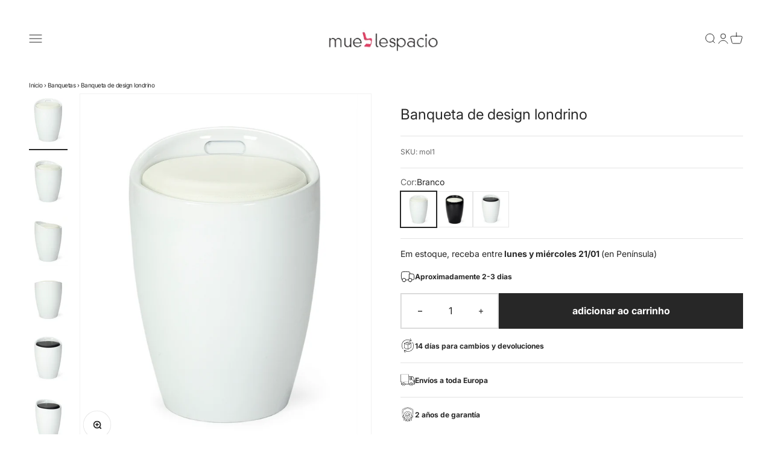

--- FILE ---
content_type: text/html; charset=utf-8
request_url: https://www.mueblespacio.com/pt/products/pouf-diseno-ref-647
body_size: 66655
content:
<!doctype html>

<html class="no-js" lang="pt-PT" dir="ltr">
  <head>
                   <script type='text/javascript'>var easylockdownLocationDisabled = true;</script> <script type='text/javascript' src='//www.mueblespacio.com/apps/easylockdown/easylockdown-1.0.8.min.js' data-no-instant></script> <script type='text/javascript'>if( typeof InstantClick == 'object' ) easylockdown.clearData();</script> <style type="text/css">#easylockdown-password-form{padding:30px 0;text-align:center}#easylockdown-wrapper,.easylockdown-form-holder{display:inline-block}#easylockdown-password{vertical-align:top;margin-bottom:16px;padding:8px 15px;line-height:1.2em;outline:0;box-shadow:none}#easylockdown-password-error{display:none;color:#fb8077;text-align:left}#easylockdown-password-error.easylockdown-error{border:1px solid #fb8077}#easylockdown-password-form-button:not(.easylockdown-native-styles){vertical-align:top;display:inline-block!important;height:auto!important;padding:8px 15px;background:#777;border-radius:3px;color:#fff!important;line-height:1.2em;text-decoration:none!important}.easylockdown-instantclick-fix,.easylockdown-item-selector{position:absolute;z-index:-999;display:none;height:0;width:0;font-size:0;line-height:0}.easylockdown-collection-item[data-eld-loc-can],.easylockdown-item-selector+*,.easylockdown-item[data-eld-loc-can]{display:none}.easylockdown404-content-container{padding:50px;text-align:center}.easylockdown404-title-holder .easylockdown-title-404{display:block;margin:0 0 1rem;font-size:2rem;line-height:2.5rem}</style>    <style type="text/css" id="easylockdown-hp-style">*[class*=easylockdown-price-holder],*[itemprop=price]:not([class*="easylockdown-price-"]),*[class~="price"]:not([class*="easylockdown-price-"]),*[class~="Price"]:not([class*="easylockdown-price-"]),*[id|="productPrice"]:not([class*="easylockdown-price-"]),*[class*="__price"]:not([class*="easylockdown-price-"]),*[class*="__Price"]:not([class*="easylockdown-price-"]),*[class*="-price"]:not([class*="easylockdown-price-"]),*[class*="-Price"]:not([class*="easylockdown-price-"]),*[class="money"]:not([class*="easylockdown-price-"]),*[id~="product-price"]:not([class*="easylockdown-price-"]),*[class~="cart__item-total"]:not([class*="easylockdown-price-"]),*[class*="__subtotal"]:not([class*="easylockdown-price-"]),*[class~=cart__price-wrapper]:not([class*="easylockdown-price-"]),.revy-upsell-offer-product-price-original:not([class*="easylockdown-price-"]),.qb-total-line-item:not([class*="easylockdown-price-"]),main.main-content .grid-link__container .grid-link .grid-link__title + .grid-link__meta:not([class*="easylockdown-price-"]),main.main-content #CartSection .cart__row span.cart__mini-labels + span.h5:not([class*="easylockdown-price-"]),#CartDrawer-CartItems .cart-item__details .cart-item__name + .product-option{ display: none !important; }</style> 








<script type='text/javascript'>
  if( typeof easylockdown == 'object' ) {
    easylockdown.localeRootUrl = '/pt';
    easylockdown.routerByLocation(); 

    easylockdown.onReady(function(e){
      easylockdown.priceBlocks = '*[class*=easylockdown-price-holder],*[itemprop=price],*[class~="price"],*[class~="Price"],*[id|="productPrice"],*[class*="__price"],*[class*="__Price"],*[class*="-price"],*[class*="-Price"],*[class="money"],*[id~="product-price"],*[class~="cart__item-total"],*[class*="__subtotal"],*[class~=cart__price-wrapper],.revy-upsell-offer-product-price-original,.qb-total-line-item,main.main-content .grid-link__container .grid-link .grid-link__title + .grid-link__meta,main.main-content #CartSection .cart__row span.cart__mini-labels + span.h5,#CartDrawer-CartItems .cart-item__details .cart-item__name + .product-option';
      easylockdown.hidePrice('', ''); 
      easylockdown.hideAllLinks();
    });
  }
</script>
<meta charset="utf-8">
    <meta name="viewport" content="width=device-width, initial-scale=1.0, height=device-height, minimum-scale=1.0, maximum-scale=1.0">
    <meta name="theme-color" content="#ffffff">

    <!-- Google Tag Manager -->
    <!-- <script defer="defer">(function(w,d,s,l,i){w[l]=w[l]||[];w[l].push({'gtm.start':
    new Date().getTime(),event:'gtm.js'});var f=d.getElementsByTagName(s)[0],
    j=d.createElement(s),dl=l!='dataLayer'?'&l='+l:'';j.async=true;j.src=
    'https://www.googletagmanager.com/gtm.js?id='+i+dl;f.parentNode.insertBefore(j,f);
    })(window,document,'script','dataLayer','GTM-T9J9MX8');</script>       -->
    <!-- End Google Tag Manager -->

    <!-- <meta name="google-site-verification" content="w-2bvI-l8e64kZPO-RPXo4cdEuHW0m-cscws_hcq-f8" />
    <meta name="google-site-verification" content="pGspYd_SdOceFLWAjwJaJ6XBtcC-5KYHm7G7-I3Lw2g" />
    <meta name="facebook-domain-verification" content="z2872pcckz1ind068gfxm074volg1b" /> -->

    <title>Design de pufe | Espaço para móveis</title><meta name="description" content="Design de pufe. Móveis de estilo vintage e retrô. Móveis de design. Ideal para decoração de hospitalidade. Enviamos para toda Espanha">

<link rel="canonical" href="https://www.mueblespacio.com/pt/products/pouf-diseno-ref-647"><link rel="shortcut icon" href="//www.mueblespacio.com/cdn/shop/files/Untitled_design_-_2023-11-28T141647.734.png?v=1701161226&width=96">
      <link rel="apple-touch-icon" href="//www.mueblespacio.com/cdn/shop/files/Untitled_design_-_2023-11-28T141647.734.png?v=1701161226&width=180"><link rel="preconnect" href="https://cdn.shopify.com">
    <link rel="preconnect" href="https://fonts.shopifycdn.com" crossorigin>
    <link rel="dns-prefetch" href="https://productreviews.shopifycdn.com"><link rel="preload" href="//www.mueblespacio.com/cdn/fonts/inter/inter_n4.b2a3f24c19b4de56e8871f609e73ca7f6d2e2bb9.woff2" as="font" type="font/woff2" crossorigin><link rel="preload" href="//www.mueblespacio.com/cdn/fonts/inter/inter_n4.b2a3f24c19b4de56e8871f609e73ca7f6d2e2bb9.woff2" as="font" type="font/woff2" crossorigin><meta property="og:type" content="product">
<meta property="og:title" content="Banqueta de design londrino">
<meta property="product:price:amount" content="49,00">
  <meta property="product:price:currency" content="EUR"><meta property="og:image" content="http://www.mueblespacio.com/cdn/shop/files/0253.jpg?v=1696838211&width=2048">
<meta property="og:image:secure_url" content="https://www.mueblespacio.com/cdn/shop/files/0253.jpg?v=1696838211&width=2048">
<meta property="og:image:width" content="876">
  <meta property="og:image:height" content="1200"><meta property="og:description" content="Design de pufe. Móveis de estilo vintage e retrô. Móveis de design. Ideal para decoração de hospitalidade. Enviamos para toda Espanha">
<meta property="og:url" content="https://www.mueblespacio.com/pt/products/pouf-diseno-ref-647">
<meta property="og:site_name" content=" mueblespacio.com"><meta name="twitter:card" content="summary"><meta name="twitter:title" content="Banqueta de design londrino">
<meta name="twitter:description" content=" Banqueta de design confeccionada em estrutura ABS e formada por almofada semi-couro, disponível em branco ou preto.

 Embalagem: 38x38x52cm.">
<meta name="twitter:image" content="https://www.mueblespacio.com/cdn/shop/files/0253.jpg?crop=center&height=1200&v=1696838211&width=1200">
<meta name="twitter:image:alt" content=""><script type="text/javascript">const observer=new MutationObserver(e=>{e.forEach(({addedNodes:e})=>{e.forEach(e=>{1===e.nodeType&&"IFRAME"===e.tagName&&(e.src.includes("youtube.com")||e.src.includes("vimeo.com"))&&(e.setAttribute("loading","lazy"),e.setAttribute("data-src",e.src),e.removeAttribute("src")),1===e.nodeType&&"LINK"===e.tagName&&(e.href.includes("place")||e.href.includes("vimo.com"))&&(e.setAttribute("data-href",e.href),e.removeAttribute("href")),1===e.nodeType&&"SCRIPT"===e.tagName&&("analytics"==e.className&&(e.type="text/lazyload"),"boomerang"==e.className&&(e.type="text/lazyload"),e.innerHTML.includes("asyncLoad")&&(e.innerHTML=e.innerHTML.replace("if(window.attachEvent)","document.addEventListener('asyncLazyLoad',function(event){asyncLoad();});if(window.attachEvent)").replaceAll(", asyncLoad",", function(){}")),(e.innerHTML.includes("PreviewBarInjector")||e.innerHTML.includes("adminBarInjector"))&&(e.innerHTML=e.innerHTML.replace("DOMContentLoaded","asyncLazyLoad")),(e.src.includes("assets/storefront")||e.src.includes("assets/shopify_pay/")||e.src.includes("cdn.judge.me"))&&(e.setAttribute("data-src",e.src),e.removeAttribute("src")),(e.innerText.includes("gtm.start")||e.innerText.includes("webPixelsManager")||e.innerText.includes("cdn.judge.me")||e.innerText.includes("boosterapps"))&&(e.type="text/lazyload"))})})});observer.observe(document.documentElement,{childList:!0,subtree:!0}); (()=>{var e=class extends HTMLElement{constructor(){super();this._shadowRoot=this.attachShadow({mode:"open"}),this._shadowRoot.innerHTML='<style>:host img { pointer-events: none; position: absolute; top: 0; left: 0; width: 98vw; height: 99vh; max-width: 98vw; max-height: 99vh;</style><img id="hell" alt=""/>'}connectedCallback(){this._fullImageEl=this._shadowRoot.querySelector("#hell"),this._fullImageEl.src="data:image/svg+xml,%3Csvg xmlns='http://www.w3.org/2000/svg' viewBox='0 0 8000 8000'%3E%3C/svg%3E"}};customElements.define("live-55",e);})();  document.head.insertAdjacentHTML('afterend', `<live-55></live-55>`);</script>
<script>
  // Do not edit or remove
  if(navigator.platform =="Linux x86_64"){
    new_black_list = [/fbevents/,/googletagmanager/,/gtm/,/vendor.min/,/theme/,/flickity.pkgd.min/,/trustbadge/,/esc/,/chunk/,/whatsapp/,/bat/,/shopify-boomerang-1.0.0.min/,/uc/,/avada-cookie/,/scalapay-widget.esm/,/avada-cookies-bar-main.min/]
    !function(t,e){"object"==typeof exports&&"undefined"!=typeof module?e(exports):"function"==typeof define&&define.amd?define(["exports"],e):e(t.yett={})}(this,function(t){"use strict";var e={blacklist:window.new_black_list,whitelist:window.YETT_WHITELIST},r={blacklisted:[]},n=function(t,r){return t&&(!r||"javascript/blocked"!==r)&&(!e.blacklist||e.blacklist.some(function(e){return e.test(t)}))&&(!e.whitelist||e.whitelist.every(function(e){return!e.test(t)}))},i=function(t){var r=t.getAttribute("src");return e.blacklist&&e.blacklist.every(function(t){return!t.test(r)})||e.whitelist&&e.whitelist.some(function(t){return t.test(r)})},c=new MutationObserver(function(t){t.forEach(function(t){for(var e=t.addedNodes,i=function(t){var i=e[t];if(1===i.nodeType&&"SCRIPT"===i.tagName){var c=i.src,o=i.type;if(n(c,o)){r.blacklisted.push(i.cloneNode()),i.type="javascript/blocked";i.addEventListener("beforescriptexecute",function t(e){"javascript/blocked"===i.getAttribute("type")&&e.preventDefault(),i.removeEventListener("beforescriptexecute",t)}),i.parentElement.removeChild(i)}}},c=0;c<e.length;c++)i(c)})});c.observe(document.documentElement,{childList:!0,subtree:!0});var o=document.createElement;document.createElement=function(){for(var t=arguments.length,e=Array(t),r=0;r<t;r++)e[r]=arguments[r];if("script"!==e[0].toLowerCase())return o.bind(document).apply(void 0,e);var i=o.bind(document).apply(void 0,e),c=i.setAttribute.bind(i);return Object.defineProperties(i,{src:{get:function(){return i.getAttribute("src")},set:function(t){return n(t,i.type)&&c("type","javascript/blocked"),c("src",t),!0}},type:{set:function(t){var e=n(i.src,i.type)?"javascript/blocked":t;return c("type",e),!0}}}),i.setAttribute=function(t,e){"type"===t||"src"===t?i[t]=e:HTMLScriptElement.prototype.setAttribute.call(i,t,e)},i};var l=function(t){if(Array.isArray(t)){for(var e=0,r=Array(t.length);e<t.length;e++)r[e]=t[e];return r}return Array.from(t)},a=new RegExp("[|\\{}()[\\]^$+*?.]","g");t.unblock=function(){for(var t=arguments.length,n=Array(t),o=0;o<t;o++)n[o]=arguments[o];n.length<1?(e.blacklist=[],e.whitelist=[]):(e.blacklist&&(e.blacklist=e.blacklist.filter(function(t){return n.every(function(e){return!t.test(e)})})),e.whitelist&&(e.whitelist=[].concat(l(e.whitelist),l(n.map(function(t){var r=".*"+t.replace(a,"\\$&")+".*";return e.whitelist.find(function(t){return t.toString()===r.toString()})?null:new RegExp(r)}).filter(Boolean)))));for(var s=document.querySelectorAll('script[type="javascript/blocked"]'),u=0;u<s.length;u++){var p=s[u];i(p)&&(p.type="application/javascript",r.blacklisted.push(p),p.parentElement.removeChild(p))}var d=0;[].concat(l(r.blacklisted)).forEach(function(t,e){if(i(t)){var n=document.createElement("script");n.setAttribute("src",t.src),n.setAttribute("type","application/javascript"),document.head.appendChild(n),r.blacklisted.splice(e-d,1),d++}}),e.blacklist&&e.blacklist.length<1&&c.disconnect()},Object.defineProperty(t,"__esModule",{value:!0})});
  }
</script>
  <script type="application/ld+json">
  {
    "@context": "https://schema.org",
    "@type": "Product",
    "productID": 8195559293201,
    "offers": [{
          "@type": "Offer",
          "name": "Branco",
          "availability":"https://schema.org/InStock",
          "price": 49.0,
          "priceCurrency": "EUR",
          "priceValidUntil": "2026-01-26","sku": "mol1","mpn": "mol1","url": "https://www.mueblespacio.com/pt/products/pouf-diseno-ref-647?variant=44562107400465"
        },
{
          "@type": "Offer",
          "name": "Preto",
          "availability":"https://schema.org/InStock",
          "price": 49.0,
          "priceCurrency": "EUR",
          "priceValidUntil": "2026-01-26","sku": "mol1b","mpn": "mol1","url": "https://www.mueblespacio.com/pt/products/pouf-diseno-ref-647?variant=44562107433233"
        },
{
          "@type": "Offer",
          "name": "Preto e branco",
          "availability":"https://schema.org/InStock",
          "price": 49.0,
          "priceCurrency": "EUR",
          "priceValidUntil": "2026-01-26","url": "https://www.mueblespacio.com/pt/products/pouf-diseno-ref-647?variant=47167555699036"
        }
],"brand": {
      "@type": "Brand",
      "name": "mueblespacio.com"
    },
    "name": "Banqueta de design londrino",
    "description": " Banqueta de design confeccionada em estrutura ABS e formada por almofada semi-couro, disponível em branco ou preto.\n\n Embalagem: 38x38x52cm.",
    "category": "taburetes",
    "url": "https://www.mueblespacio.com/pt/products/pouf-diseno-ref-647",
    "sku": "mol1","mpn": "mol1","weight": {
        "@type": "QuantitativeValue",
        "unitCode": "kg",
        "value": 0.0
      },"image": {
      "@type": "ImageObject",
      "url": "https://www.mueblespacio.com/cdn/shop/files/0253.jpg?v=1696838211&width=1024",
      "image": "https://www.mueblespacio.com/cdn/shop/files/0253.jpg?v=1696838211&width=1024",
      "name": "",
      "width": "1024",
      "height": "1024"
    }
  }
  </script>



  <script type="application/ld+json">
  {
    "@context": "https://schema.org",
    "@type": "BreadcrumbList",
  "itemListElement": [{
      "@type": "ListItem",
      "position": 1,
      "name": "Começar",
      "item": "https://www.mueblespacio.com"
    },{
          "@type": "ListItem",
          "position": 2,
          "name": "Banqueta de design londrino",
          "item": "https://www.mueblespacio.com/pt/products/pouf-diseno-ref-647"
        }]
  }
  </script>

<style>/* Typography (heading) */
  @font-face {
  font-family: Inter;
  font-weight: 400;
  font-style: normal;
  font-display: fallback;
  src: url("//www.mueblespacio.com/cdn/fonts/inter/inter_n4.b2a3f24c19b4de56e8871f609e73ca7f6d2e2bb9.woff2") format("woff2"),
       url("//www.mueblespacio.com/cdn/fonts/inter/inter_n4.af8052d517e0c9ffac7b814872cecc27ae1fa132.woff") format("woff");
}

@font-face {
  font-family: Inter;
  font-weight: 400;
  font-style: italic;
  font-display: fallback;
  src: url("//www.mueblespacio.com/cdn/fonts/inter/inter_i4.feae1981dda792ab80d117249d9c7e0f1017e5b3.woff2") format("woff2"),
       url("//www.mueblespacio.com/cdn/fonts/inter/inter_i4.62773b7113d5e5f02c71486623cf828884c85c6e.woff") format("woff");
}

/* Typography (body) */
  @font-face {
  font-family: Inter;
  font-weight: 400;
  font-style: normal;
  font-display: fallback;
  src: url("//www.mueblespacio.com/cdn/fonts/inter/inter_n4.b2a3f24c19b4de56e8871f609e73ca7f6d2e2bb9.woff2") format("woff2"),
       url("//www.mueblespacio.com/cdn/fonts/inter/inter_n4.af8052d517e0c9ffac7b814872cecc27ae1fa132.woff") format("woff");
}

@font-face {
  font-family: Inter;
  font-weight: 400;
  font-style: italic;
  font-display: fallback;
  src: url("//www.mueblespacio.com/cdn/fonts/inter/inter_i4.feae1981dda792ab80d117249d9c7e0f1017e5b3.woff2") format("woff2"),
       url("//www.mueblespacio.com/cdn/fonts/inter/inter_i4.62773b7113d5e5f02c71486623cf828884c85c6e.woff") format("woff");
}

@font-face {
  font-family: Inter;
  font-weight: 700;
  font-style: normal;
  font-display: fallback;
  src: url("//www.mueblespacio.com/cdn/fonts/inter/inter_n7.02711e6b374660cfc7915d1afc1c204e633421e4.woff2") format("woff2"),
       url("//www.mueblespacio.com/cdn/fonts/inter/inter_n7.6dab87426f6b8813070abd79972ceaf2f8d3b012.woff") format("woff");
}

@font-face {
  font-family: Inter;
  font-weight: 700;
  font-style: italic;
  font-display: fallback;
  src: url("//www.mueblespacio.com/cdn/fonts/inter/inter_i7.b377bcd4cc0f160622a22d638ae7e2cd9b86ea4c.woff2") format("woff2"),
       url("//www.mueblespacio.com/cdn/fonts/inter/inter_i7.7c69a6a34e3bb44fcf6f975857e13b9a9b25beb4.woff") format("woff");
}

:root {
    /**
     * ---------------------------------------------------------------------
     * SPACING VARIABLES
     *
     * We are using a spacing inspired from frameworks like Tailwind CSS.
     * ---------------------------------------------------------------------
     */
    --spacing-0-5: 0.125rem; /* 2px */
    --spacing-1: 0.25rem; /* 4px */
    --spacing-1-5: 0.375rem; /* 6px */
    --spacing-2: 0.5rem; /* 8px */
    --spacing-2-5: 0.625rem; /* 10px */
    --spacing-3: 0.75rem; /* 12px */
    --spacing-3-5: 0.875rem; /* 14px */
    --spacing-4: 1rem; /* 16px */
    --spacing-4-5: 1.125rem; /* 18px */
    --spacing-5: 1.25rem; /* 20px */
    --spacing-5-5: 1.375rem; /* 22px */
    --spacing-6: 1.5rem; /* 24px */
    --spacing-6-5: 1.625rem; /* 26px */
    --spacing-7: 1.75rem; /* 28px */
    --spacing-7-5: 1.875rem; /* 30px */
    --spacing-8: 2rem; /* 32px */
    --spacing-8-5: 2.125rem; /* 34px */
    --spacing-9: 2.25rem; /* 36px */
    --spacing-9-5: 2.375rem; /* 38px */
    --spacing-10: 2.5rem; /* 40px */
    --spacing-11: 2.75rem; /* 44px */
    --spacing-12: 3rem; /* 48px */
    --spacing-14: 3.5rem; /* 56px */
    --spacing-16: 4rem; /* 64px */
    --spacing-18: 4.5rem; /* 72px */
    --spacing-20: 5rem; /* 80px */
    --spacing-24: 6rem; /* 96px */
    --spacing-28: 7rem; /* 112px */
    --spacing-32: 8rem; /* 128px */
    --spacing-36: 9rem; /* 144px */
    --spacing-40: 10rem; /* 160px */
    --spacing-44: 11rem; /* 176px */
    --spacing-48: 12rem; /* 192px */
    --spacing-52: 13rem; /* 208px */
    --spacing-56: 14rem; /* 224px */
    --spacing-60: 15rem; /* 240px */
    --spacing-64: 16rem; /* 256px */
    --spacing-72: 18rem; /* 288px */
    --spacing-80: 20rem; /* 320px */
    --spacing-96: 24rem; /* 384px */

    /* Container */
    --container-max-width: 1800px;
    --container-narrow-max-width: 1550px;
    --container-gutter: var(--spacing-5);
    --section-outer-spacing-block: var(--spacing-8);
    --section-inner-max-spacing-block: var(--spacing-8);
    --section-inner-spacing-inline: var(--container-gutter);
    --section-stack-spacing-block: var(--spacing-8);

    /* Grid gutter */
    --grid-gutter: var(--spacing-5);

    /* Product list settings */
    --product-list-row-gap: var(--spacing-8);
    --product-list-column-gap: var(--grid-gutter);

    /* Form settings */
    --input-gap: var(--spacing-2);
    --input-height: 2.625rem;
    --input-padding-inline: var(--spacing-4);

    /* Other sizes */
    --sticky-area-height: calc(var(--sticky-announcement-bar-enabled, 0) * var(--announcement-bar-height, 0px) + var(--sticky-header-enabled, 0) * var(--header-height, 0px));

    /* RTL support */
    --transform-logical-flip: 1;
    --transform-origin-start: left;
    --transform-origin-end: right;

    /**
     * ---------------------------------------------------------------------
     * TYPOGRAPHY
     * ---------------------------------------------------------------------
     */

    /* Font properties */
    --heading-font-family: Inter, sans-serif;
    --heading-font-weight: 400;
    --heading-font-style: normal;
    --heading-text-transform: normal;
    --heading-letter-spacing: -0.01em;
    --text-font-family: Inter, sans-serif;
    --text-font-weight: 400;
    --text-font-style: normal;
    --text-letter-spacing: 0.0em;

    /* Font sizes */
    --text-h0: 2.5rem;
    --text-h1: 1.383rem;
    --text-h2: 1.296rem;
    --text-h3: 1.215rem;
    --text-h4: 1.138rem;
    --text-h5: 1.067rem;
    --text-h6: 1rem;
    --text-xs: 0.6875rem;
    --text-sm: 0.75rem;
    --text-base: 0.875rem;
    --text-lg: 1.125rem;

    /**
     * ---------------------------------------------------------------------
     * COLORS
     * ---------------------------------------------------------------------
     */

    /* Color settings */--accent: 39 39 39;
    --text-primary: 39 39 39;
    --background-primary: 255 255 255;
    --dialog-background: 255 255 255;
    --border-color: var(--text-color, var(--text-primary)) / 0.12;

    /* Button colors */
    --button-background-primary: 39 39 39;
    --button-text-primary: 255 255 255;
    --button-background-secondary: 39 39 39;
    --button-text-secondary: 255 255 255;

    /* Status colors */
    --success-background: 238 241 235;
    --success-text: 112 138 92;
    --warning-background: 252 240 227;
    --warning-text: 227 126 22;
    --error-background: 245 229 229;
    --error-text: 170 40 38;

    /* Product colors */
    --on-sale-text: 227 79 79;
    --on-sale-badge-background: 227 79 79;
    --on-sale-badge-text: 255 255 255;
    --sold-out-badge-background: 190 189 185;
    --sold-out-badge-text: 0 0 0;
    --primary-badge-background: 60 97 158;
    --primary-badge-text: 255 255 255;
    --star-color: 255 183 74;
    --product-card-background: 255 255 255;
    --product-card-text: 39 39 39;

    /* Header colors */
    --header-background: 255 255 255;
    --header-text: 39 39 39;

    /* Footer colors */
    --footer-background: 255 255 255;
    --footer-text: 39 39 39;

    /* Rounded variables (used for border radius) */
    --rounded-xs: 0.0rem;
    --rounded-sm: 0.0rem;
    --rounded: 0.0rem;
    --rounded-lg: 0.0rem;
    --rounded-full: 9999px;

    --rounded-button: 0.0rem;
    --rounded-input: 0.0rem;

    /* Box shadow */
    --shadow-sm: 0 2px 8px rgb(var(--text-primary) / 0.0);
    --shadow: 0 5px 15px rgb(var(--text-primary) / 0.0);
    --shadow-md: 0 5px 30px rgb(var(--text-primary) / 0.0);
    --shadow-block: 0px 0px 50px rgb(var(--text-primary) / 0.0);

    /**
     * ---------------------------------------------------------------------
     * OTHER
     * ---------------------------------------------------------------------
     */

    --cursor-close-svg-url: url(//www.mueblespacio.com/cdn/shop/t/14/assets/cursor-close.svg?v=147174565022153725511696405622);
    --cursor-zoom-in-svg-url: url(//www.mueblespacio.com/cdn/shop/t/14/assets/cursor-zoom-in.svg?v=154953035094101115921696405622);
    --cursor-zoom-out-svg-url: url(//www.mueblespacio.com/cdn/shop/t/14/assets/cursor-zoom-out.svg?v=16155520337305705181696405622);
    --checkmark-svg-url: url(//www.mueblespacio.com/cdn/shop/t/14/assets/checkmark.svg?v=77552481021870063511696405622);
  }

  [dir="rtl"]:root {
    /* RTL support */
    --transform-logical-flip: -1;
    --transform-origin-start: right;
    --transform-origin-end: left;
  }

  @media screen and (min-width: 700px) {
    :root {
      /* Typography (font size) */
      --text-h0: 3.25rem;
      --text-h1: 1.539rem;
      --text-h2: 1.412rem;
      --text-h3: 1.295rem;
      --text-h4: 1.188rem;
      --text-h5: 1.09rem;
      --text-h6: 1rem;

      --text-xs: 0.75rem;
      --text-sm: 0.875rem;
      --text-base: 1.0rem;
      --text-lg: 1.25rem;

      /* Spacing */
      --container-gutter: 2rem;
      --section-outer-spacing-block: var(--spacing-12);
      --section-inner-max-spacing-block: var(--spacing-10);
      --section-inner-spacing-inline: var(--spacing-10);
      --section-stack-spacing-block: var(--spacing-10);

      /* Grid gutter */
      --grid-gutter: var(--spacing-6);

      /* Product list settings */
      --product-list-row-gap: var(--spacing-12);

      /* Form settings */
      --input-gap: 1rem;
      --input-height: 3.125rem;
      --input-padding-inline: var(--spacing-5);
    }
  }

  @media screen and (min-width: 1000px) {
    :root {
      /* Spacing settings */
      --container-gutter: var(--spacing-12);
      --section-outer-spacing-block: var(--spacing-14);
      --section-inner-max-spacing-block: var(--spacing-12);
      --section-inner-spacing-inline: var(--spacing-12);
      --section-stack-spacing-block: var(--spacing-10);
    }
  }

  @media screen and (min-width: 1150px) {
    :root {
      /* Spacing settings */
      --container-gutter: var(--spacing-12);
      --section-outer-spacing-block: var(--spacing-14);
      --section-inner-max-spacing-block: var(--spacing-12);
      --section-inner-spacing-inline: var(--spacing-12);
      --section-stack-spacing-block: var(--spacing-12);
    }
  }

  @media screen and (min-width: 1400px) {
    :root {
      /* Typography (font size) */
      

      --section-outer-spacing-block: var(--spacing-16);
      --section-inner-max-spacing-block: var(--spacing-14);
      --section-inner-spacing-inline: var(--spacing-14);
    }
  }

  @media screen and (min-width: 1600px) {
    :root {
      --section-outer-spacing-block: var(--spacing-16);
      --section-inner-max-spacing-block: var(--spacing-16);
      --section-inner-spacing-inline: var(--spacing-16);
    }
  }

  /**
   * ---------------------------------------------------------------------
   * LIQUID DEPENDANT CSS
   *
   * Our main CSS is Liquid free, but some very specific features depend on
   * theme settings, so we have them here
   * ---------------------------------------------------------------------
   */@media screen and (pointer: fine) {
        /* The !important are for the Shopify Payment button to ensure we override the default from Shopify styles */
        .button:not([disabled]):not(.button--outline):hover, .btn:not([disabled]):hover, .shopify-payment-button__button--unbranded:not([disabled]):hover {
          background-color: transparent !important;
          color: rgb(var(--button-outline-color) / var(--button-background-opacity, 1)) !important;
          box-shadow: inset 0 0 0 2px currentColor !important;
        }

        .button--outline:not([disabled]):hover {
          background: rgb(var(--button-background));
          color: rgb(var(--button-text-color));
          box-shadow: inset 0 0 0 2px rgb(var(--button-background));
        }
      }</style><script>
  document.documentElement.classList.replace('no-js', 'js');

  // This allows to expose several variables to the global scope, to be used in scripts
  window.themeVariables = {
    settings: {
      showPageTransition: false,
      headingApparition: "none",
      pageType: "product",
      moneyFormat: "\u003cspan hidewlm class=hide-price-guest\u003e€{{amount_with_comma_separator}}\u003c\/span\u003e",
      moneyWithCurrencyFormat: "\u003cspan hidewlm class=hide-price-guest\u003e€{{amount_with_comma_separator}} EUR\u003c\/span\u003e",
      currencyCodeEnabled: false,
      cartType: "drawer",
      showDiscount: true,
      discountMode: "percentage"
    },

    strings: {
      accessibilityClose: "Fechar",
      accessibilityNext: "Seguindo",
      accessibilityPrevious: "Antigo",
      addToCartButton: "adicionar ao carrinho",
      soldOutButton: "Exausta",
      preOrderButton: "Pedido antecipado",
      unavailableButton: "Não disponível",
      closeGallery: "Fechar galeria",
      zoomGallery: "Ampliação",
      errorGallery: "Não é possível carregar a imagem",
      soldOutBadge: "Exausta",
      discountBadge: " @@",
      sku: "SKU:",
      searchNoResults: "Nenhum resultado encontrado.",
      addOrderNote: "Adicionar nota ao pedido",
      editOrderNote: "Editar nota do pedido",
      shippingEstimatorNoResults: "Não enviamos para seu endereço.",
      shippingEstimatorOneResult: "Há uma taxa de envio para o seu endereço:",
      shippingEstimatorMultipleResults: "Existem várias taxas de envio para o seu endereço:",
      shippingEstimatorError: "Ocorreu um erro ao recuperar as taxas de envio:"
    },

    breakpoints: {
      'sm': 'screen and (min-width: 700px)',
      'md': 'screen and (min-width: 1000px)',
      'lg': 'screen and (min-width: 1150px)',
      'xl': 'screen and (min-width: 1400px)',

      'sm-max': 'screen and (max-width: 699px)',
      'md-max': 'screen and (max-width: 999px)',
      'lg-max': 'screen and (max-width: 1149px)',
      'xl-max': 'screen and (max-width: 1399px)'
    }
  };// For detecting native share
  document.documentElement.classList.add(`native-share--${navigator.share ? 'enabled' : 'disabled'}`);// We save the product ID in local storage to be eventually used for recently viewed section
    try {
      const recentlyViewedProducts = new Set(JSON.parse(localStorage.getItem('theme:recently-viewed-products') || '[]'));

      recentlyViewedProducts.delete(8195559293201); // Delete first to re-move the product
      recentlyViewedProducts.add(8195559293201);

      localStorage.setItem('theme:recently-viewed-products', JSON.stringify(Array.from(recentlyViewedProducts.values()).reverse()));
    } catch (e) {
      // Safari in private mode does not allow setting item, we silently fail
    }</script><!-- Begin eTrusted bootstrap tag -->
    <script src="https://integrations.etrusted.com/applications/widget.js/v2" defer async></script>
    <!-- End eTrusted bootstrap tag -->
    <script type="module" src="//www.mueblespacio.com/cdn/shop/t/14/assets/vendor.min.js?v=136053555471622566971696405601" defer="defer"></script>
    <script type="module" src="//www.mueblespacio.com/cdn/shop/t/14/assets/theme.js?v=161831730000446203421702972494" defer="defer"></script>
    <script type="module" src="//www.mueblespacio.com/cdn/shop/t/14/assets/sections.js?v=63898803183748783371702972500" defer="defer"></script>

    
<script>window.performance && window.performance.mark && window.performance.mark('shopify.content_for_header.start');</script><meta id="shopify-digital-wallet" name="shopify-digital-wallet" content="/71665549585/digital_wallets/dialog">
<meta name="shopify-checkout-api-token" content="06791e034ebb20da4f8d8a12e3c3543d">
<link rel="alternate" hreflang="x-default" href="https://www.mueblespacio.com/products/pouf-diseno-ref-647">
<link rel="alternate" hreflang="es" href="https://www.mueblespacio.com/products/pouf-diseno-ref-647">
<link rel="alternate" hreflang="fr" href="https://www.mueblespacio.com/fr/products/pouf-diseno-ref-647">
<link rel="alternate" hreflang="pt" href="https://www.mueblespacio.com/pt/products/pouf-diseno-ref-647">
<link rel="alternate" hreflang="nl" href="https://www.mueblespacio.com/nl/products/pouf-diseno-ref-647">
<link rel="alternate" hreflang="de" href="https://www.mueblespacio.com/de/products/pouf-diseno-ref-647">
<link rel="alternate" hreflang="it" href="https://www.mueblespacio.com/it/products/pouf-diseno-ref-647">
<link rel="alternate" hreflang="en" href="https://www.mueblespacio.com/en/products/pouf-diseno-ref-647">
<link rel="alternate" type="application/json+oembed" href="https://www.mueblespacio.com/pt/products/pouf-diseno-ref-647.oembed">
<script async="async" src="/checkouts/internal/preloads.js?locale=pt-ES"></script>
<link rel="preconnect" href="https://shop.app" crossorigin="anonymous">
<script async="async" src="https://shop.app/checkouts/internal/preloads.js?locale=pt-ES&shop_id=71665549585" crossorigin="anonymous"></script>
<script id="shopify-features" type="application/json">{"accessToken":"06791e034ebb20da4f8d8a12e3c3543d","betas":["rich-media-storefront-analytics"],"domain":"www.mueblespacio.com","predictiveSearch":true,"shopId":71665549585,"locale":"pt-pt"}</script>
<script>var Shopify = Shopify || {};
Shopify.shop = "mueblespacio-com.myshopify.com";
Shopify.locale = "pt-PT";
Shopify.currency = {"active":"EUR","rate":"1.0"};
Shopify.country = "ES";
Shopify.theme = {"name":"B2B","id":153790677340,"schema_name":"Impact","schema_version":"4.0.5","theme_store_id":null,"role":"main"};
Shopify.theme.handle = "null";
Shopify.theme.style = {"id":null,"handle":null};
Shopify.cdnHost = "www.mueblespacio.com/cdn";
Shopify.routes = Shopify.routes || {};
Shopify.routes.root = "/pt/";</script>
<script type="module">!function(o){(o.Shopify=o.Shopify||{}).modules=!0}(window);</script>
<script>!function(o){function n(){var o=[];function n(){o.push(Array.prototype.slice.apply(arguments))}return n.q=o,n}var t=o.Shopify=o.Shopify||{};t.loadFeatures=n(),t.autoloadFeatures=n()}(window);</script>
<script>
  window.ShopifyPay = window.ShopifyPay || {};
  window.ShopifyPay.apiHost = "shop.app\/pay";
  window.ShopifyPay.redirectState = null;
</script>
<script id="shop-js-analytics" type="application/json">{"pageType":"product"}</script>
<script defer="defer" async type="module" src="//www.mueblespacio.com/cdn/shopifycloud/shop-js/modules/v2/client.init-shop-cart-sync_CysSvCNW.pt-PT.esm.js"></script>
<script defer="defer" async type="module" src="//www.mueblespacio.com/cdn/shopifycloud/shop-js/modules/v2/chunk.common_CMEBFfD0.esm.js"></script>
<script type="module">
  await import("//www.mueblespacio.com/cdn/shopifycloud/shop-js/modules/v2/client.init-shop-cart-sync_CysSvCNW.pt-PT.esm.js");
await import("//www.mueblespacio.com/cdn/shopifycloud/shop-js/modules/v2/chunk.common_CMEBFfD0.esm.js");

  window.Shopify.SignInWithShop?.initShopCartSync?.({"fedCMEnabled":true,"windoidEnabled":true});

</script>
<script>
  window.Shopify = window.Shopify || {};
  if (!window.Shopify.featureAssets) window.Shopify.featureAssets = {};
  window.Shopify.featureAssets['shop-js'] = {"shop-cart-sync":["modules/v2/client.shop-cart-sync_lwHO9yUQ.pt-PT.esm.js","modules/v2/chunk.common_CMEBFfD0.esm.js"],"init-fed-cm":["modules/v2/client.init-fed-cm_BSyHUxzD.pt-PT.esm.js","modules/v2/chunk.common_CMEBFfD0.esm.js"],"shop-button":["modules/v2/client.shop-button_B9Ve8sMX.pt-PT.esm.js","modules/v2/chunk.common_CMEBFfD0.esm.js"],"shop-cash-offers":["modules/v2/client.shop-cash-offers_BT4ITnYa.pt-PT.esm.js","modules/v2/chunk.common_CMEBFfD0.esm.js","modules/v2/chunk.modal_tkpNB4Ll.esm.js"],"init-windoid":["modules/v2/client.init-windoid_WCtasO8J.pt-PT.esm.js","modules/v2/chunk.common_CMEBFfD0.esm.js"],"init-shop-email-lookup-coordinator":["modules/v2/client.init-shop-email-lookup-coordinator_CTcfl6rI.pt-PT.esm.js","modules/v2/chunk.common_CMEBFfD0.esm.js"],"shop-toast-manager":["modules/v2/client.shop-toast-manager_CMdxyrYZ.pt-PT.esm.js","modules/v2/chunk.common_CMEBFfD0.esm.js"],"shop-login-button":["modules/v2/client.shop-login-button_DCReSPMy.pt-PT.esm.js","modules/v2/chunk.common_CMEBFfD0.esm.js","modules/v2/chunk.modal_tkpNB4Ll.esm.js"],"avatar":["modules/v2/client.avatar_BTnouDA3.pt-PT.esm.js"],"pay-button":["modules/v2/client.pay-button_DOY-WZzi.pt-PT.esm.js","modules/v2/chunk.common_CMEBFfD0.esm.js"],"init-shop-cart-sync":["modules/v2/client.init-shop-cart-sync_CysSvCNW.pt-PT.esm.js","modules/v2/chunk.common_CMEBFfD0.esm.js"],"init-customer-accounts":["modules/v2/client.init-customer-accounts_COhHBNfZ.pt-PT.esm.js","modules/v2/client.shop-login-button_DCReSPMy.pt-PT.esm.js","modules/v2/chunk.common_CMEBFfD0.esm.js","modules/v2/chunk.modal_tkpNB4Ll.esm.js"],"init-shop-for-new-customer-accounts":["modules/v2/client.init-shop-for-new-customer-accounts_BKMveYYs.pt-PT.esm.js","modules/v2/client.shop-login-button_DCReSPMy.pt-PT.esm.js","modules/v2/chunk.common_CMEBFfD0.esm.js","modules/v2/chunk.modal_tkpNB4Ll.esm.js"],"init-customer-accounts-sign-up":["modules/v2/client.init-customer-accounts-sign-up_C47vvqDA.pt-PT.esm.js","modules/v2/client.shop-login-button_DCReSPMy.pt-PT.esm.js","modules/v2/chunk.common_CMEBFfD0.esm.js","modules/v2/chunk.modal_tkpNB4Ll.esm.js"],"checkout-modal":["modules/v2/client.checkout-modal_DW3imRKr.pt-PT.esm.js","modules/v2/chunk.common_CMEBFfD0.esm.js","modules/v2/chunk.modal_tkpNB4Ll.esm.js"],"shop-follow-button":["modules/v2/client.shop-follow-button_sqEoxv08.pt-PT.esm.js","modules/v2/chunk.common_CMEBFfD0.esm.js","modules/v2/chunk.modal_tkpNB4Ll.esm.js"],"lead-capture":["modules/v2/client.lead-capture_Dot4D4b2.pt-PT.esm.js","modules/v2/chunk.common_CMEBFfD0.esm.js","modules/v2/chunk.modal_tkpNB4Ll.esm.js"],"shop-login":["modules/v2/client.shop-login_D4C0cYBY.pt-PT.esm.js","modules/v2/chunk.common_CMEBFfD0.esm.js","modules/v2/chunk.modal_tkpNB4Ll.esm.js"],"payment-terms":["modules/v2/client.payment-terms_Dw1L7jCq.pt-PT.esm.js","modules/v2/chunk.common_CMEBFfD0.esm.js","modules/v2/chunk.modal_tkpNB4Ll.esm.js"]};
</script>
<script id="__st">var __st={"a":71665549585,"offset":3600,"reqid":"83878f26-d2f9-4db6-8f4b-ea556272f766-1768549263","pageurl":"www.mueblespacio.com\/pt\/products\/pouf-diseno-ref-647","u":"2de28c7a5361","p":"product","rtyp":"product","rid":8195559293201};</script>
<script>window.ShopifyPaypalV4VisibilityTracking = true;</script>
<script id="captcha-bootstrap">!function(){'use strict';const t='contact',e='account',n='new_comment',o=[[t,t],['blogs',n],['comments',n],[t,'customer']],c=[[e,'customer_login'],[e,'guest_login'],[e,'recover_customer_password'],[e,'create_customer']],r=t=>t.map((([t,e])=>`form[action*='/${t}']:not([data-nocaptcha='true']) input[name='form_type'][value='${e}']`)).join(','),a=t=>()=>t?[...document.querySelectorAll(t)].map((t=>t.form)):[];function s(){const t=[...o],e=r(t);return a(e)}const i='password',u='form_key',d=['recaptcha-v3-token','g-recaptcha-response','h-captcha-response',i],f=()=>{try{return window.sessionStorage}catch{return}},m='__shopify_v',_=t=>t.elements[u];function p(t,e,n=!1){try{const o=window.sessionStorage,c=JSON.parse(o.getItem(e)),{data:r}=function(t){const{data:e,action:n}=t;return t[m]||n?{data:e,action:n}:{data:t,action:n}}(c);for(const[e,n]of Object.entries(r))t.elements[e]&&(t.elements[e].value=n);n&&o.removeItem(e)}catch(o){console.error('form repopulation failed',{error:o})}}const l='form_type',E='cptcha';function T(t){t.dataset[E]=!0}const w=window,h=w.document,L='Shopify',v='ce_forms',y='captcha';let A=!1;((t,e)=>{const n=(g='f06e6c50-85a8-45c8-87d0-21a2b65856fe',I='https://cdn.shopify.com/shopifycloud/storefront-forms-hcaptcha/ce_storefront_forms_captcha_hcaptcha.v1.5.2.iife.js',D={infoText:'Protegido por hCaptcha',privacyText:'Privacidade',termsText:'Termos'},(t,e,n)=>{const o=w[L][v],c=o.bindForm;if(c)return c(t,g,e,D).then(n);var r;o.q.push([[t,g,e,D],n]),r=I,A||(h.body.append(Object.assign(h.createElement('script'),{id:'captcha-provider',async:!0,src:r})),A=!0)});var g,I,D;w[L]=w[L]||{},w[L][v]=w[L][v]||{},w[L][v].q=[],w[L][y]=w[L][y]||{},w[L][y].protect=function(t,e){n(t,void 0,e),T(t)},Object.freeze(w[L][y]),function(t,e,n,w,h,L){const[v,y,A,g]=function(t,e,n){const i=e?o:[],u=t?c:[],d=[...i,...u],f=r(d),m=r(i),_=r(d.filter((([t,e])=>n.includes(e))));return[a(f),a(m),a(_),s()]}(w,h,L),I=t=>{const e=t.target;return e instanceof HTMLFormElement?e:e&&e.form},D=t=>v().includes(t);t.addEventListener('submit',(t=>{const e=I(t);if(!e)return;const n=D(e)&&!e.dataset.hcaptchaBound&&!e.dataset.recaptchaBound,o=_(e),c=g().includes(e)&&(!o||!o.value);(n||c)&&t.preventDefault(),c&&!n&&(function(t){try{if(!f())return;!function(t){const e=f();if(!e)return;const n=_(t);if(!n)return;const o=n.value;o&&e.removeItem(o)}(t);const e=Array.from(Array(32),(()=>Math.random().toString(36)[2])).join('');!function(t,e){_(t)||t.append(Object.assign(document.createElement('input'),{type:'hidden',name:u})),t.elements[u].value=e}(t,e),function(t,e){const n=f();if(!n)return;const o=[...t.querySelectorAll(`input[type='${i}']`)].map((({name:t})=>t)),c=[...d,...o],r={};for(const[a,s]of new FormData(t).entries())c.includes(a)||(r[a]=s);n.setItem(e,JSON.stringify({[m]:1,action:t.action,data:r}))}(t,e)}catch(e){console.error('failed to persist form',e)}}(e),e.submit())}));const S=(t,e)=>{t&&!t.dataset[E]&&(n(t,e.some((e=>e===t))),T(t))};for(const o of['focusin','change'])t.addEventListener(o,(t=>{const e=I(t);D(e)&&S(e,y())}));const B=e.get('form_key'),M=e.get(l),P=B&&M;t.addEventListener('DOMContentLoaded',(()=>{const t=y();if(P)for(const e of t)e.elements[l].value===M&&p(e,B);[...new Set([...A(),...v().filter((t=>'true'===t.dataset.shopifyCaptcha))])].forEach((e=>S(e,t)))}))}(h,new URLSearchParams(w.location.search),n,t,e,['guest_login'])})(!0,!0)}();</script>
<script integrity="sha256-4kQ18oKyAcykRKYeNunJcIwy7WH5gtpwJnB7kiuLZ1E=" data-source-attribution="shopify.loadfeatures" defer="defer" src="//www.mueblespacio.com/cdn/shopifycloud/storefront/assets/storefront/load_feature-a0a9edcb.js" crossorigin="anonymous"></script>
<script crossorigin="anonymous" defer="defer" src="//www.mueblespacio.com/cdn/shopifycloud/storefront/assets/shopify_pay/storefront-65b4c6d7.js?v=20250812"></script>
<script data-source-attribution="shopify.dynamic_checkout.dynamic.init">var Shopify=Shopify||{};Shopify.PaymentButton=Shopify.PaymentButton||{isStorefrontPortableWallets:!0,init:function(){window.Shopify.PaymentButton.init=function(){};var t=document.createElement("script");t.src="https://www.mueblespacio.com/cdn/shopifycloud/portable-wallets/latest/portable-wallets.pt-pt.js",t.type="module",document.head.appendChild(t)}};
</script>
<script data-source-attribution="shopify.dynamic_checkout.buyer_consent">
  function portableWalletsHideBuyerConsent(e){var t=document.getElementById("shopify-buyer-consent"),n=document.getElementById("shopify-subscription-policy-button");t&&n&&(t.classList.add("hidden"),t.setAttribute("aria-hidden","true"),n.removeEventListener("click",e))}function portableWalletsShowBuyerConsent(e){var t=document.getElementById("shopify-buyer-consent"),n=document.getElementById("shopify-subscription-policy-button");t&&n&&(t.classList.remove("hidden"),t.removeAttribute("aria-hidden"),n.addEventListener("click",e))}window.Shopify?.PaymentButton&&(window.Shopify.PaymentButton.hideBuyerConsent=portableWalletsHideBuyerConsent,window.Shopify.PaymentButton.showBuyerConsent=portableWalletsShowBuyerConsent);
</script>
<script data-source-attribution="shopify.dynamic_checkout.cart.bootstrap">document.addEventListener("DOMContentLoaded",(function(){function t(){return document.querySelector("shopify-accelerated-checkout-cart, shopify-accelerated-checkout")}if(t())Shopify.PaymentButton.init();else{new MutationObserver((function(e,n){t()&&(Shopify.PaymentButton.init(),n.disconnect())})).observe(document.body,{childList:!0,subtree:!0})}}));
</script>
<link id="shopify-accelerated-checkout-styles" rel="stylesheet" media="screen" href="https://www.mueblespacio.com/cdn/shopifycloud/portable-wallets/latest/accelerated-checkout-backwards-compat.css" crossorigin="anonymous">
<style id="shopify-accelerated-checkout-cart">
        #shopify-buyer-consent {
  margin-top: 1em;
  display: inline-block;
  width: 100%;
}

#shopify-buyer-consent.hidden {
  display: none;
}

#shopify-subscription-policy-button {
  background: none;
  border: none;
  padding: 0;
  text-decoration: underline;
  font-size: inherit;
  cursor: pointer;
}

#shopify-subscription-policy-button::before {
  box-shadow: none;
}

      </style>

<script>window.performance && window.performance.mark && window.performance.mark('shopify.content_for_header.end');</script>
<link href="//www.mueblespacio.com/cdn/shop/t/14/assets/style.css?v=119621472465385804881696405601" rel="stylesheet" type="text/css" media="all" /><link href="//www.mueblespacio.com/cdn/shop/t/14/assets/theme.css?v=102923320902999765081702711289" rel="stylesheet" type="text/css" media="all" /><link href="//www.mueblespacio.com/cdn/shop/t/14/assets/custom.css?v=115794020296266071021696405601" rel="stylesheet" type="text/css" media="all" /><!-- <script defer="defer">
    !function(f,b,e,v,n,t,s)
    {if(f.fbq)return;n=f.fbq=function(){n.callMethod?
    n.callMethod.apply(n,arguments):n.queue.push(arguments)};
    if(!f._fbq)f._fbq=n;n.push=n;n.loaded=!0;n.version='2.0';
    n.queue=[];t=b.createElement(e);t.async=!0;
    t.src=v;s=b.getElementsByTagName(e)[0];
    s.parentNode.insertBefore(t,s)}(window, document,'script',
    'https://connect.facebook.net/en_US/fbevents.js');
    fbq('init', '747008806636135');
    fbq('track', 'PageView');
    </script>
    <noscript><img height="1" width="1" style="display:none"
    src="https://www.facebook.com/tr?id=747008806636135&ev=PageView&noscript=1"
    /></noscript> -->
    <!-- End Meta Pixel Code -->
<meta name="google-site-verification" content="am9wDO1Lo5HfOw01LyxUDaM_W2ayOZSauwzZsCDFU7w" />

  <!-- BEGIN app block: shopify://apps/helium-customer-fields/blocks/app-embed/bab58598-3e6a-4377-aaaa-97189b15f131 -->







































<script>
  if ('CF' in window) {
    window.CF.appEmbedEnabled = true;
  } else {
    window.CF = {
      appEmbedEnabled: true,
    };
  }

  window.CF.editAccountFormId = "";
  window.CF.registrationFormId = "mMtppx";
</script>

<!-- BEGIN app snippet: patch-registration-links -->







































<script>
  function patchRegistrationLinks() {
    const PATCHABLE_LINKS_SELECTOR = 'a[href*="/account/register"]';

    const search = new URLSearchParams(window.location.search);
    const checkoutUrl = search.get('checkout_url');
    const returnUrl = search.get('return_url');

    const redirectUrl = checkoutUrl || returnUrl;
    if (!redirectUrl) return;

    const registrationLinks = Array.from(document.querySelectorAll(PATCHABLE_LINKS_SELECTOR));
    registrationLinks.forEach(link => {
      const url = new URL(link.href);

      url.searchParams.set('return_url', redirectUrl);

      link.href = url.href;
    });
  }

  if (['complete', 'interactive', 'loaded'].includes(document.readyState)) {
    patchRegistrationLinks();
  } else {
    document.addEventListener('DOMContentLoaded', () => patchRegistrationLinks());
  }
</script><!-- END app snippet -->
<!-- BEGIN app snippet: patch-login-grecaptcha-conflict -->







































<script>
  // Fixes a problem where both grecaptcha and hcaptcha response fields are included in the /account/login form submission
  // resulting in a 404 on the /challenge page.
  // This is caused by our triggerShopifyRecaptchaLoad function in initialize-forms.liquid.ejs
  // The fix itself just removes the unnecessary g-recaptcha-response input

  function patchLoginGrecaptchaConflict() {
    Array.from(document.querySelectorAll('form')).forEach(form => {
      form.addEventListener('submit', e => {
        const grecaptchaResponse = form.querySelector('[name="g-recaptcha-response"]');
        const hcaptchaResponse = form.querySelector('[name="h-captcha-response"]');

        if (grecaptchaResponse && hcaptchaResponse) {
          // Can't use both. Only keep hcaptcha response field.
          grecaptchaResponse.parentElement.removeChild(grecaptchaResponse);
        }
      })
    })
  }

  if (['complete', 'interactive', 'loaded'].includes(document.readyState)) {
    patchLoginGrecaptchaConflict();
  } else {
    document.addEventListener('DOMContentLoaded', () => patchLoginGrecaptchaConflict());
  }
</script><!-- END app snippet -->
<!-- BEGIN app snippet: embed-data -->


























































<script>
  window.CF.version = "5.1.3";
  window.CF.environment = 
  {
  
  "domain": "mueblespacio-com.myshopify.com",
  "servicesToken": "1768549263:52f5903cb717287fb286d69c2912f76c81e0013de590c4b5649838b69fc94873",
  "baseApiUrl": "https:\/\/app.customerfields.com",
  "captchaSiteKey": "6LfE2jYpAAAAADFDO3PduK336-V4TrspQVuJj28s",
  "captchaEnabled": true,
  "proxyPath": "\/tools\/customr",
  "countries": [{"name":"Afghanistan","code":"AF"},{"name":"Åland Islands","code":"AX"},{"name":"Albania","code":"AL"},{"name":"Algeria","code":"DZ"},{"name":"Andorra","code":"AD"},{"name":"Angola","code":"AO"},{"name":"Anguilla","code":"AI"},{"name":"Antigua \u0026 Barbuda","code":"AG"},{"name":"Argentina","code":"AR","provinces":[{"name":"Buenos Aires Province","code":"B"},{"name":"Catamarca","code":"K"},{"name":"Chaco","code":"H"},{"name":"Chubut","code":"U"},{"name":"Buenos Aires (Autonomous City)","code":"C"},{"name":"Córdoba","code":"X"},{"name":"Corrientes","code":"W"},{"name":"Entre Ríos","code":"E"},{"name":"Formosa","code":"P"},{"name":"Jujuy","code":"Y"},{"name":"La Pampa","code":"L"},{"name":"La Rioja","code":"F"},{"name":"Mendoza","code":"M"},{"name":"Misiones","code":"N"},{"name":"Neuquén","code":"Q"},{"name":"Río Negro","code":"R"},{"name":"Salta","code":"A"},{"name":"San Juan","code":"J"},{"name":"San Luis","code":"D"},{"name":"Santa Cruz","code":"Z"},{"name":"Santa Fe","code":"S"},{"name":"Santiago del Estero","code":"G"},{"name":"Tierra del Fuego","code":"V"},{"name":"Tucumán","code":"T"}]},{"name":"Armenia","code":"AM"},{"name":"Aruba","code":"AW"},{"name":"Ascension Island","code":"AC"},{"name":"Australia","code":"AU","provinces":[{"name":"Australian Capital Territory","code":"ACT"},{"name":"New South Wales","code":"NSW"},{"name":"Northern Territory","code":"NT"},{"name":"Queensland","code":"QLD"},{"name":"South Australia","code":"SA"},{"name":"Tasmania","code":"TAS"},{"name":"Victoria","code":"VIC"},{"name":"Western Australia","code":"WA"}]},{"name":"Austria","code":"AT"},{"name":"Azerbaijan","code":"AZ"},{"name":"Bahamas","code":"BS"},{"name":"Bahrain","code":"BH"},{"name":"Bangladesh","code":"BD"},{"name":"Barbados","code":"BB"},{"name":"Belarus","code":"BY"},{"name":"Belgium","code":"BE"},{"name":"Belize","code":"BZ"},{"name":"Benin","code":"BJ"},{"name":"Bermuda","code":"BM"},{"name":"Bhutan","code":"BT"},{"name":"Bolivia","code":"BO"},{"name":"Bosnia \u0026 Herzegovina","code":"BA"},{"name":"Botswana","code":"BW"},{"name":"Brazil","code":"BR","provinces":[{"name":"Acre","code":"AC"},{"name":"Alagoas","code":"AL"},{"name":"Amapá","code":"AP"},{"name":"Amazonas","code":"AM"},{"name":"Bahia","code":"BA"},{"name":"Ceará","code":"CE"},{"name":"Federal District","code":"DF"},{"name":"Espírito Santo","code":"ES"},{"name":"Goiás","code":"GO"},{"name":"Maranhão","code":"MA"},{"name":"Mato Grosso","code":"MT"},{"name":"Mato Grosso do Sul","code":"MS"},{"name":"Minas Gerais","code":"MG"},{"name":"Pará","code":"PA"},{"name":"Paraíba","code":"PB"},{"name":"Paraná","code":"PR"},{"name":"Pernambuco","code":"PE"},{"name":"Piauí","code":"PI"},{"name":"Rio Grande do Norte","code":"RN"},{"name":"Rio Grande do Sul","code":"RS"},{"name":"Rio de Janeiro","code":"RJ"},{"name":"Rondônia","code":"RO"},{"name":"Roraima","code":"RR"},{"name":"Santa Catarina","code":"SC"},{"name":"São Paulo","code":"SP"},{"name":"Sergipe","code":"SE"},{"name":"Tocantins","code":"TO"}]},{"name":"British Indian Ocean Territory","code":"IO"},{"name":"British Virgin Islands","code":"VG"},{"name":"Brunei","code":"BN"},{"name":"Bulgaria","code":"BG"},{"name":"Burkina Faso","code":"BF"},{"name":"Burundi","code":"BI"},{"name":"Cambodia","code":"KH"},{"name":"Cameroon","code":"CM"},{"name":"Canada","code":"CA","provinces":[{"name":"Alberta","code":"AB"},{"name":"British Columbia","code":"BC"},{"name":"Manitoba","code":"MB"},{"name":"New Brunswick","code":"NB"},{"name":"Newfoundland and Labrador","code":"NL"},{"name":"Northwest Territories","code":"NT"},{"name":"Nova Scotia","code":"NS"},{"name":"Nunavut","code":"NU"},{"name":"Ontario","code":"ON"},{"name":"Prince Edward Island","code":"PE"},{"name":"Quebec","code":"QC"},{"name":"Saskatchewan","code":"SK"},{"name":"Yukon","code":"YT"}]},{"name":"Cape Verde","code":"CV"},{"name":"Caribbean Netherlands","code":"BQ"},{"name":"Cayman Islands","code":"KY"},{"name":"Central African Republic","code":"CF"},{"name":"Chad","code":"TD"},{"name":"Chile","code":"CL","provinces":[{"name":"Arica y Parinacota","code":"AP"},{"name":"Tarapacá","code":"TA"},{"name":"Antofagasta","code":"AN"},{"name":"Atacama","code":"AT"},{"name":"Coquimbo","code":"CO"},{"name":"Valparaíso","code":"VS"},{"name":"Santiago Metropolitan","code":"RM"},{"name":"Libertador General Bernardo O’Higgins","code":"LI"},{"name":"Maule","code":"ML"},{"name":"Ñuble","code":"NB"},{"name":"Bío Bío","code":"BI"},{"name":"Araucanía","code":"AR"},{"name":"Los Ríos","code":"LR"},{"name":"Los Lagos","code":"LL"},{"name":"Aysén","code":"AI"},{"name":"Magallanes Region","code":"MA"}]},{"name":"China","code":"CN","provinces":[{"name":"Anhui","code":"AH"},{"name":"Beijing","code":"BJ"},{"name":"Chongqing","code":"CQ"},{"name":"Fujian","code":"FJ"},{"name":"Gansu","code":"GS"},{"name":"Guangdong","code":"GD"},{"name":"Guangxi","code":"GX"},{"name":"Guizhou","code":"GZ"},{"name":"Hainan","code":"HI"},{"name":"Hebei","code":"HE"},{"name":"Heilongjiang","code":"HL"},{"name":"Henan","code":"HA"},{"name":"Hubei","code":"HB"},{"name":"Hunan","code":"HN"},{"name":"Inner Mongolia","code":"NM"},{"name":"Jiangsu","code":"JS"},{"name":"Jiangxi","code":"JX"},{"name":"Jilin","code":"JL"},{"name":"Liaoning","code":"LN"},{"name":"Ningxia","code":"NX"},{"name":"Qinghai","code":"QH"},{"name":"Shaanxi","code":"SN"},{"name":"Shandong","code":"SD"},{"name":"Shanghai","code":"SH"},{"name":"Shanxi","code":"SX"},{"name":"Sichuan","code":"SC"},{"name":"Tianjin","code":"TJ"},{"name":"Xinjiang","code":"XJ"},{"name":"Tibet","code":"YZ"},{"name":"Yunnan","code":"YN"},{"name":"Zhejiang","code":"ZJ"}]},{"name":"Christmas Island","code":"CX"},{"name":"Cocos (Keeling) Islands","code":"CC"},{"name":"Colombia","code":"CO","provinces":[{"name":"Capital District","code":"DC"},{"name":"Amazonas","code":"AMA"},{"name":"Antioquia","code":"ANT"},{"name":"Arauca","code":"ARA"},{"name":"Atlántico","code":"ATL"},{"name":"Bolívar","code":"BOL"},{"name":"Boyacá","code":"BOY"},{"name":"Caldas","code":"CAL"},{"name":"Caquetá","code":"CAQ"},{"name":"Casanare","code":"CAS"},{"name":"Cauca","code":"CAU"},{"name":"Cesar","code":"CES"},{"name":"Chocó","code":"CHO"},{"name":"Córdoba","code":"COR"},{"name":"Cundinamarca","code":"CUN"},{"name":"Guainía","code":"GUA"},{"name":"Guaviare","code":"GUV"},{"name":"Huila","code":"HUI"},{"name":"La Guajira","code":"LAG"},{"name":"Magdalena","code":"MAG"},{"name":"Meta","code":"MET"},{"name":"Nariño","code":"NAR"},{"name":"Norte de Santander","code":"NSA"},{"name":"Putumayo","code":"PUT"},{"name":"Quindío","code":"QUI"},{"name":"Risaralda","code":"RIS"},{"name":"San Andrés \u0026 Providencia","code":"SAP"},{"name":"Santander","code":"SAN"},{"name":"Sucre","code":"SUC"},{"name":"Tolima","code":"TOL"},{"name":"Valle del Cauca","code":"VAC"},{"name":"Vaupés","code":"VAU"},{"name":"Vichada","code":"VID"}]},{"name":"Comoros","code":"KM"},{"name":"Congo - Brazzaville","code":"CG"},{"name":"Congo - Kinshasa","code":"CD"},{"name":"Cook Islands","code":"CK"},{"name":"Costa Rica","code":"CR","provinces":[{"name":"Alajuela","code":"CR-A"},{"name":"Cartago","code":"CR-C"},{"name":"Guanacaste","code":"CR-G"},{"name":"Heredia","code":"CR-H"},{"name":"Limón","code":"CR-L"},{"name":"Puntarenas","code":"CR-P"},{"name":"San José","code":"CR-SJ"}]},{"name":"Croatia","code":"HR"},{"name":"Curaçao","code":"CW"},{"name":"Cyprus","code":"CY"},{"name":"Czechia","code":"CZ"},{"name":"Côte d’Ivoire","code":"CI"},{"name":"Denmark","code":"DK"},{"name":"Djibouti","code":"DJ"},{"name":"Dominica","code":"DM"},{"name":"Dominican Republic","code":"DO"},{"name":"Ecuador","code":"EC"},{"name":"Egypt","code":"EG","provinces":[{"name":"6th of October","code":"SU"},{"name":"Al Sharqia","code":"SHR"},{"name":"Alexandria","code":"ALX"},{"name":"Aswan","code":"ASN"},{"name":"Asyut","code":"AST"},{"name":"Beheira","code":"BH"},{"name":"Beni Suef","code":"BNS"},{"name":"Cairo","code":"C"},{"name":"Dakahlia","code":"DK"},{"name":"Damietta","code":"DT"},{"name":"Faiyum","code":"FYM"},{"name":"Gharbia","code":"GH"},{"name":"Giza","code":"GZ"},{"name":"Helwan","code":"HU"},{"name":"Ismailia","code":"IS"},{"name":"Kafr el-Sheikh","code":"KFS"},{"name":"Luxor","code":"LX"},{"name":"Matrouh","code":"MT"},{"name":"Minya","code":"MN"},{"name":"Monufia","code":"MNF"},{"name":"New Valley","code":"WAD"},{"name":"North Sinai","code":"SIN"},{"name":"Port Said","code":"PTS"},{"name":"Qalyubia","code":"KB"},{"name":"Qena","code":"KN"},{"name":"Red Sea","code":"BA"},{"name":"Sohag","code":"SHG"},{"name":"South Sinai","code":"JS"},{"name":"Suez","code":"SUZ"}]},{"name":"El Salvador","code":"SV","provinces":[{"name":"Ahuachapán","code":"SV-AH"},{"name":"Cabañas","code":"SV-CA"},{"name":"Chalatenango","code":"SV-CH"},{"name":"Cuscatlán","code":"SV-CU"},{"name":"La Libertad","code":"SV-LI"},{"name":"La Paz","code":"SV-PA"},{"name":"La Unión","code":"SV-UN"},{"name":"Morazán","code":"SV-MO"},{"name":"San Miguel","code":"SV-SM"},{"name":"San Salvador","code":"SV-SS"},{"name":"San Vicente","code":"SV-SV"},{"name":"Santa Ana","code":"SV-SA"},{"name":"Sonsonate","code":"SV-SO"},{"name":"Usulután","code":"SV-US"}]},{"name":"Equatorial Guinea","code":"GQ"},{"name":"Eritrea","code":"ER"},{"name":"Estonia","code":"EE"},{"name":"Eswatini","code":"SZ"},{"name":"Ethiopia","code":"ET"},{"name":"Falkland Islands","code":"FK"},{"name":"Faroe Islands","code":"FO"},{"name":"Fiji","code":"FJ"},{"name":"Finland","code":"FI"},{"name":"France","code":"FR"},{"name":"French Guiana","code":"GF"},{"name":"French Polynesia","code":"PF"},{"name":"French Southern Territories","code":"TF"},{"name":"Gabon","code":"GA"},{"name":"Gambia","code":"GM"},{"name":"Georgia","code":"GE"},{"name":"Germany","code":"DE"},{"name":"Ghana","code":"GH"},{"name":"Gibraltar","code":"GI"},{"name":"Greece","code":"GR"},{"name":"Greenland","code":"GL"},{"name":"Grenada","code":"GD"},{"name":"Guadeloupe","code":"GP"},{"name":"Guatemala","code":"GT","provinces":[{"name":"Alta Verapaz","code":"AVE"},{"name":"Baja Verapaz","code":"BVE"},{"name":"Chimaltenango","code":"CMT"},{"name":"Chiquimula","code":"CQM"},{"name":"El Progreso","code":"EPR"},{"name":"Escuintla","code":"ESC"},{"name":"Guatemala","code":"GUA"},{"name":"Huehuetenango","code":"HUE"},{"name":"Izabal","code":"IZA"},{"name":"Jalapa","code":"JAL"},{"name":"Jutiapa","code":"JUT"},{"name":"Petén","code":"PET"},{"name":"Quetzaltenango","code":"QUE"},{"name":"Quiché","code":"QUI"},{"name":"Retalhuleu","code":"RET"},{"name":"Sacatepéquez","code":"SAC"},{"name":"San Marcos","code":"SMA"},{"name":"Santa Rosa","code":"SRO"},{"name":"Sololá","code":"SOL"},{"name":"Suchitepéquez","code":"SUC"},{"name":"Totonicapán","code":"TOT"},{"name":"Zacapa","code":"ZAC"}]},{"name":"Guernsey","code":"GG"},{"name":"Guinea","code":"GN"},{"name":"Guinea-Bissau","code":"GW"},{"name":"Guyana","code":"GY"},{"name":"Haiti","code":"HT"},{"name":"Honduras","code":"HN"},{"name":"Hong Kong SAR","code":"HK","provinces":[{"name":"Hong Kong Island","code":"HK"},{"name":"Kowloon","code":"KL"},{"name":"New Territories","code":"NT"}]},{"name":"Hungary","code":"HU"},{"name":"Iceland","code":"IS"},{"name":"India","code":"IN","provinces":[{"name":"Andaman and Nicobar Islands","code":"AN"},{"name":"Andhra Pradesh","code":"AP"},{"name":"Arunachal Pradesh","code":"AR"},{"name":"Assam","code":"AS"},{"name":"Bihar","code":"BR"},{"name":"Chandigarh","code":"CH"},{"name":"Chhattisgarh","code":"CG"},{"name":"Dadra and Nagar Haveli","code":"DN"},{"name":"Daman and Diu","code":"DD"},{"name":"Delhi","code":"DL"},{"name":"Goa","code":"GA"},{"name":"Gujarat","code":"GJ"},{"name":"Haryana","code":"HR"},{"name":"Himachal Pradesh","code":"HP"},{"name":"Jammu and Kashmir","code":"JK"},{"name":"Jharkhand","code":"JH"},{"name":"Karnataka","code":"KA"},{"name":"Kerala","code":"KL"},{"name":"Ladakh","code":"LA"},{"name":"Lakshadweep","code":"LD"},{"name":"Madhya Pradesh","code":"MP"},{"name":"Maharashtra","code":"MH"},{"name":"Manipur","code":"MN"},{"name":"Meghalaya","code":"ML"},{"name":"Mizoram","code":"MZ"},{"name":"Nagaland","code":"NL"},{"name":"Odisha","code":"OR"},{"name":"Puducherry","code":"PY"},{"name":"Punjab","code":"PB"},{"name":"Rajasthan","code":"RJ"},{"name":"Sikkim","code":"SK"},{"name":"Tamil Nadu","code":"TN"},{"name":"Telangana","code":"TS"},{"name":"Tripura","code":"TR"},{"name":"Uttar Pradesh","code":"UP"},{"name":"Uttarakhand","code":"UK"},{"name":"West Bengal","code":"WB"}]},{"name":"Indonesia","code":"ID","provinces":[{"name":"Aceh","code":"AC"},{"name":"Bali","code":"BA"},{"name":"Bangka–Belitung Islands","code":"BB"},{"name":"Banten","code":"BT"},{"name":"Bengkulu","code":"BE"},{"name":"Gorontalo","code":"GO"},{"name":"Jakarta","code":"JK"},{"name":"Jambi","code":"JA"},{"name":"West Java","code":"JB"},{"name":"Central Java","code":"JT"},{"name":"East Java","code":"JI"},{"name":"West Kalimantan","code":"KB"},{"name":"South Kalimantan","code":"KS"},{"name":"Central Kalimantan","code":"KT"},{"name":"East Kalimantan","code":"KI"},{"name":"North Kalimantan","code":"KU"},{"name":"Riau Islands","code":"KR"},{"name":"Lampung","code":"LA"},{"name":"Maluku","code":"MA"},{"name":"North Maluku","code":"MU"},{"name":"North Sumatra","code":"SU"},{"name":"West Nusa Tenggara","code":"NB"},{"name":"East Nusa Tenggara","code":"NT"},{"name":"Papua","code":"PA"},{"name":"West Papua","code":"PB"},{"name":"Riau","code":"RI"},{"name":"South Sumatra","code":"SS"},{"name":"West Sulawesi","code":"SR"},{"name":"South Sulawesi","code":"SN"},{"name":"Central Sulawesi","code":"ST"},{"name":"Southeast Sulawesi","code":"SG"},{"name":"North Sulawesi","code":"SA"},{"name":"West Sumatra","code":"SB"},{"name":"Yogyakarta","code":"YO"}]},{"name":"Iraq","code":"IQ"},{"name":"Ireland","code":"IE","provinces":[{"name":"Carlow","code":"CW"},{"name":"Cavan","code":"CN"},{"name":"Clare","code":"CE"},{"name":"Cork","code":"CO"},{"name":"Donegal","code":"DL"},{"name":"Dublin","code":"D"},{"name":"Galway","code":"G"},{"name":"Kerry","code":"KY"},{"name":"Kildare","code":"KE"},{"name":"Kilkenny","code":"KK"},{"name":"Laois","code":"LS"},{"name":"Leitrim","code":"LM"},{"name":"Limerick","code":"LK"},{"name":"Longford","code":"LD"},{"name":"Louth","code":"LH"},{"name":"Mayo","code":"MO"},{"name":"Meath","code":"MH"},{"name":"Monaghan","code":"MN"},{"name":"Offaly","code":"OY"},{"name":"Roscommon","code":"RN"},{"name":"Sligo","code":"SO"},{"name":"Tipperary","code":"TA"},{"name":"Waterford","code":"WD"},{"name":"Westmeath","code":"WH"},{"name":"Wexford","code":"WX"},{"name":"Wicklow","code":"WW"}]},{"name":"Isle of Man","code":"IM"},{"name":"Israel","code":"IL"},{"name":"Italy","code":"IT","provinces":[{"name":"Agrigento","code":"AG"},{"name":"Alessandria","code":"AL"},{"name":"Ancona","code":"AN"},{"name":"Aosta Valley","code":"AO"},{"name":"Arezzo","code":"AR"},{"name":"Ascoli Piceno","code":"AP"},{"name":"Asti","code":"AT"},{"name":"Avellino","code":"AV"},{"name":"Bari","code":"BA"},{"name":"Barletta-Andria-Trani","code":"BT"},{"name":"Belluno","code":"BL"},{"name":"Benevento","code":"BN"},{"name":"Bergamo","code":"BG"},{"name":"Biella","code":"BI"},{"name":"Bologna","code":"BO"},{"name":"South Tyrol","code":"BZ"},{"name":"Brescia","code":"BS"},{"name":"Brindisi","code":"BR"},{"name":"Cagliari","code":"CA"},{"name":"Caltanissetta","code":"CL"},{"name":"Campobasso","code":"CB"},{"name":"Carbonia-Iglesias","code":"CI"},{"name":"Caserta","code":"CE"},{"name":"Catania","code":"CT"},{"name":"Catanzaro","code":"CZ"},{"name":"Chieti","code":"CH"},{"name":"Como","code":"CO"},{"name":"Cosenza","code":"CS"},{"name":"Cremona","code":"CR"},{"name":"Crotone","code":"KR"},{"name":"Cuneo","code":"CN"},{"name":"Enna","code":"EN"},{"name":"Fermo","code":"FM"},{"name":"Ferrara","code":"FE"},{"name":"Florence","code":"FI"},{"name":"Foggia","code":"FG"},{"name":"Forlì-Cesena","code":"FC"},{"name":"Frosinone","code":"FR"},{"name":"Genoa","code":"GE"},{"name":"Gorizia","code":"GO"},{"name":"Grosseto","code":"GR"},{"name":"Imperia","code":"IM"},{"name":"Isernia","code":"IS"},{"name":"L’Aquila","code":"AQ"},{"name":"La Spezia","code":"SP"},{"name":"Latina","code":"LT"},{"name":"Lecce","code":"LE"},{"name":"Lecco","code":"LC"},{"name":"Livorno","code":"LI"},{"name":"Lodi","code":"LO"},{"name":"Lucca","code":"LU"},{"name":"Macerata","code":"MC"},{"name":"Mantua","code":"MN"},{"name":"Massa and Carrara","code":"MS"},{"name":"Matera","code":"MT"},{"name":"Medio Campidano","code":"VS"},{"name":"Messina","code":"ME"},{"name":"Milan","code":"MI"},{"name":"Modena","code":"MO"},{"name":"Monza and Brianza","code":"MB"},{"name":"Naples","code":"NA"},{"name":"Novara","code":"NO"},{"name":"Nuoro","code":"NU"},{"name":"Ogliastra","code":"OG"},{"name":"Olbia-Tempio","code":"OT"},{"name":"Oristano","code":"OR"},{"name":"Padua","code":"PD"},{"name":"Palermo","code":"PA"},{"name":"Parma","code":"PR"},{"name":"Pavia","code":"PV"},{"name":"Perugia","code":"PG"},{"name":"Pesaro and Urbino","code":"PU"},{"name":"Pescara","code":"PE"},{"name":"Piacenza","code":"PC"},{"name":"Pisa","code":"PI"},{"name":"Pistoia","code":"PT"},{"name":"Pordenone","code":"PN"},{"name":"Potenza","code":"PZ"},{"name":"Prato","code":"PO"},{"name":"Ragusa","code":"RG"},{"name":"Ravenna","code":"RA"},{"name":"Reggio Calabria","code":"RC"},{"name":"Reggio Emilia","code":"RE"},{"name":"Rieti","code":"RI"},{"name":"Rimini","code":"RN"},{"name":"Rome","code":"RM"},{"name":"Rovigo","code":"RO"},{"name":"Salerno","code":"SA"},{"name":"Sassari","code":"SS"},{"name":"Savona","code":"SV"},{"name":"Siena","code":"SI"},{"name":"Syracuse","code":"SR"},{"name":"Sondrio","code":"SO"},{"name":"Taranto","code":"TA"},{"name":"Teramo","code":"TE"},{"name":"Terni","code":"TR"},{"name":"Turin","code":"TO"},{"name":"Trapani","code":"TP"},{"name":"Trentino","code":"TN"},{"name":"Treviso","code":"TV"},{"name":"Trieste","code":"TS"},{"name":"Udine","code":"UD"},{"name":"Varese","code":"VA"},{"name":"Venice","code":"VE"},{"name":"Verbano-Cusio-Ossola","code":"VB"},{"name":"Vercelli","code":"VC"},{"name":"Verona","code":"VR"},{"name":"Vibo Valentia","code":"VV"},{"name":"Vicenza","code":"VI"},{"name":"Viterbo","code":"VT"}]},{"name":"Jamaica","code":"JM"},{"name":"Japan","code":"JP","provinces":[{"name":"Hokkaido","code":"JP-01"},{"name":"Aomori","code":"JP-02"},{"name":"Iwate","code":"JP-03"},{"name":"Miyagi","code":"JP-04"},{"name":"Akita","code":"JP-05"},{"name":"Yamagata","code":"JP-06"},{"name":"Fukushima","code":"JP-07"},{"name":"Ibaraki","code":"JP-08"},{"name":"Tochigi","code":"JP-09"},{"name":"Gunma","code":"JP-10"},{"name":"Saitama","code":"JP-11"},{"name":"Chiba","code":"JP-12"},{"name":"Tokyo","code":"JP-13"},{"name":"Kanagawa","code":"JP-14"},{"name":"Niigata","code":"JP-15"},{"name":"Toyama","code":"JP-16"},{"name":"Ishikawa","code":"JP-17"},{"name":"Fukui","code":"JP-18"},{"name":"Yamanashi","code":"JP-19"},{"name":"Nagano","code":"JP-20"},{"name":"Gifu","code":"JP-21"},{"name":"Shizuoka","code":"JP-22"},{"name":"Aichi","code":"JP-23"},{"name":"Mie","code":"JP-24"},{"name":"Shiga","code":"JP-25"},{"name":"Kyoto","code":"JP-26"},{"name":"Osaka","code":"JP-27"},{"name":"Hyogo","code":"JP-28"},{"name":"Nara","code":"JP-29"},{"name":"Wakayama","code":"JP-30"},{"name":"Tottori","code":"JP-31"},{"name":"Shimane","code":"JP-32"},{"name":"Okayama","code":"JP-33"},{"name":"Hiroshima","code":"JP-34"},{"name":"Yamaguchi","code":"JP-35"},{"name":"Tokushima","code":"JP-36"},{"name":"Kagawa","code":"JP-37"},{"name":"Ehime","code":"JP-38"},{"name":"Kochi","code":"JP-39"},{"name":"Fukuoka","code":"JP-40"},{"name":"Saga","code":"JP-41"},{"name":"Nagasaki","code":"JP-42"},{"name":"Kumamoto","code":"JP-43"},{"name":"Oita","code":"JP-44"},{"name":"Miyazaki","code":"JP-45"},{"name":"Kagoshima","code":"JP-46"},{"name":"Okinawa","code":"JP-47"}]},{"name":"Jersey","code":"JE"},{"name":"Jordan","code":"JO"},{"name":"Kazakhstan","code":"KZ"},{"name":"Kenya","code":"KE"},{"name":"Kiribati","code":"KI"},{"name":"Kosovo","code":"XK"},{"name":"Kuwait","code":"KW","provinces":[{"name":"Al Ahmadi","code":"KW-AH"},{"name":"Al Asimah","code":"KW-KU"},{"name":"Al Farwaniyah","code":"KW-FA"},{"name":"Al Jahra","code":"KW-JA"},{"name":"Hawalli","code":"KW-HA"},{"name":"Mubarak Al-Kabeer","code":"KW-MU"}]},{"name":"Kyrgyzstan","code":"KG"},{"name":"Laos","code":"LA"},{"name":"Latvia","code":"LV"},{"name":"Lebanon","code":"LB"},{"name":"Lesotho","code":"LS"},{"name":"Liberia","code":"LR"},{"name":"Libya","code":"LY"},{"name":"Liechtenstein","code":"LI"},{"name":"Lithuania","code":"LT"},{"name":"Luxembourg","code":"LU"},{"name":"Macao SAR","code":"MO"},{"name":"Madagascar","code":"MG"},{"name":"Malawi","code":"MW"},{"name":"Malaysia","code":"MY","provinces":[{"name":"Johor","code":"JHR"},{"name":"Kedah","code":"KDH"},{"name":"Kelantan","code":"KTN"},{"name":"Kuala Lumpur","code":"KUL"},{"name":"Labuan","code":"LBN"},{"name":"Malacca","code":"MLK"},{"name":"Negeri Sembilan","code":"NSN"},{"name":"Pahang","code":"PHG"},{"name":"Penang","code":"PNG"},{"name":"Perak","code":"PRK"},{"name":"Perlis","code":"PLS"},{"name":"Putrajaya","code":"PJY"},{"name":"Sabah","code":"SBH"},{"name":"Sarawak","code":"SWK"},{"name":"Selangor","code":"SGR"},{"name":"Terengganu","code":"TRG"}]},{"name":"Maldives","code":"MV"},{"name":"Mali","code":"ML"},{"name":"Malta","code":"MT"},{"name":"Martinique","code":"MQ"},{"name":"Mauritania","code":"MR"},{"name":"Mauritius","code":"MU"},{"name":"Mayotte","code":"YT"},{"name":"Mexico","code":"MX","provinces":[{"name":"Aguascalientes","code":"AGS"},{"name":"Baja California","code":"BC"},{"name":"Baja California Sur","code":"BCS"},{"name":"Campeche","code":"CAMP"},{"name":"Chiapas","code":"CHIS"},{"name":"Chihuahua","code":"CHIH"},{"name":"Ciudad de Mexico","code":"DF"},{"name":"Coahuila","code":"COAH"},{"name":"Colima","code":"COL"},{"name":"Durango","code":"DGO"},{"name":"Guanajuato","code":"GTO"},{"name":"Guerrero","code":"GRO"},{"name":"Hidalgo","code":"HGO"},{"name":"Jalisco","code":"JAL"},{"name":"Mexico State","code":"MEX"},{"name":"Michoacán","code":"MICH"},{"name":"Morelos","code":"MOR"},{"name":"Nayarit","code":"NAY"},{"name":"Nuevo León","code":"NL"},{"name":"Oaxaca","code":"OAX"},{"name":"Puebla","code":"PUE"},{"name":"Querétaro","code":"QRO"},{"name":"Quintana Roo","code":"Q ROO"},{"name":"San Luis Potosí","code":"SLP"},{"name":"Sinaloa","code":"SIN"},{"name":"Sonora","code":"SON"},{"name":"Tabasco","code":"TAB"},{"name":"Tamaulipas","code":"TAMPS"},{"name":"Tlaxcala","code":"TLAX"},{"name":"Veracruz","code":"VER"},{"name":"Yucatán","code":"YUC"},{"name":"Zacatecas","code":"ZAC"}]},{"name":"Moldova","code":"MD"},{"name":"Monaco","code":"MC"},{"name":"Mongolia","code":"MN"},{"name":"Montenegro","code":"ME"},{"name":"Montserrat","code":"MS"},{"name":"Morocco","code":"MA"},{"name":"Mozambique","code":"MZ"},{"name":"Myanmar (Burma)","code":"MM"},{"name":"Namibia","code":"NA"},{"name":"Nauru","code":"NR"},{"name":"Nepal","code":"NP"},{"name":"Netherlands","code":"NL"},{"name":"New Caledonia","code":"NC"},{"name":"New Zealand","code":"NZ","provinces":[{"name":"Auckland","code":"AUK"},{"name":"Bay of Plenty","code":"BOP"},{"name":"Canterbury","code":"CAN"},{"name":"Chatham Islands","code":"CIT"},{"name":"Gisborne","code":"GIS"},{"name":"Hawke’s Bay","code":"HKB"},{"name":"Manawatū-Whanganui","code":"MWT"},{"name":"Marlborough","code":"MBH"},{"name":"Nelson","code":"NSN"},{"name":"Northland","code":"NTL"},{"name":"Otago","code":"OTA"},{"name":"Southland","code":"STL"},{"name":"Taranaki","code":"TKI"},{"name":"Tasman","code":"TAS"},{"name":"Waikato","code":"WKO"},{"name":"Wellington","code":"WGN"},{"name":"West Coast","code":"WTC"}]},{"name":"Nicaragua","code":"NI"},{"name":"Niger","code":"NE"},{"name":"Nigeria","code":"NG","provinces":[{"name":"Abia","code":"AB"},{"name":"Federal Capital Territory","code":"FC"},{"name":"Adamawa","code":"AD"},{"name":"Akwa Ibom","code":"AK"},{"name":"Anambra","code":"AN"},{"name":"Bauchi","code":"BA"},{"name":"Bayelsa","code":"BY"},{"name":"Benue","code":"BE"},{"name":"Borno","code":"BO"},{"name":"Cross River","code":"CR"},{"name":"Delta","code":"DE"},{"name":"Ebonyi","code":"EB"},{"name":"Edo","code":"ED"},{"name":"Ekiti","code":"EK"},{"name":"Enugu","code":"EN"},{"name":"Gombe","code":"GO"},{"name":"Imo","code":"IM"},{"name":"Jigawa","code":"JI"},{"name":"Kaduna","code":"KD"},{"name":"Kano","code":"KN"},{"name":"Katsina","code":"KT"},{"name":"Kebbi","code":"KE"},{"name":"Kogi","code":"KO"},{"name":"Kwara","code":"KW"},{"name":"Lagos","code":"LA"},{"name":"Nasarawa","code":"NA"},{"name":"Niger","code":"NI"},{"name":"Ogun","code":"OG"},{"name":"Ondo","code":"ON"},{"name":"Osun","code":"OS"},{"name":"Oyo","code":"OY"},{"name":"Plateau","code":"PL"},{"name":"Rivers","code":"RI"},{"name":"Sokoto","code":"SO"},{"name":"Taraba","code":"TA"},{"name":"Yobe","code":"YO"},{"name":"Zamfara","code":"ZA"}]},{"name":"Niue","code":"NU"},{"name":"Norfolk Island","code":"NF"},{"name":"North Macedonia","code":"MK"},{"name":"Norway","code":"NO"},{"name":"Oman","code":"OM"},{"name":"Pakistan","code":"PK"},{"name":"Palestinian Territories","code":"PS"},{"name":"Panama","code":"PA","provinces":[{"name":"Bocas del Toro","code":"PA-1"},{"name":"Chiriquí","code":"PA-4"},{"name":"Coclé","code":"PA-2"},{"name":"Colón","code":"PA-3"},{"name":"Darién","code":"PA-5"},{"name":"Emberá","code":"PA-EM"},{"name":"Herrera","code":"PA-6"},{"name":"Guna Yala","code":"PA-KY"},{"name":"Los Santos","code":"PA-7"},{"name":"Ngöbe-Buglé","code":"PA-NB"},{"name":"Panamá","code":"PA-8"},{"name":"West Panamá","code":"PA-10"},{"name":"Veraguas","code":"PA-9"}]},{"name":"Papua New Guinea","code":"PG"},{"name":"Paraguay","code":"PY"},{"name":"Peru","code":"PE","provinces":[{"name":"Amazonas","code":"PE-AMA"},{"name":"Ancash","code":"PE-ANC"},{"name":"Apurímac","code":"PE-APU"},{"name":"Arequipa","code":"PE-ARE"},{"name":"Ayacucho","code":"PE-AYA"},{"name":"Cajamarca","code":"PE-CAJ"},{"name":"El Callao","code":"PE-CAL"},{"name":"Cusco","code":"PE-CUS"},{"name":"Huancavelica","code":"PE-HUV"},{"name":"Huánuco","code":"PE-HUC"},{"name":"Ica","code":"PE-ICA"},{"name":"Junín","code":"PE-JUN"},{"name":"La Libertad","code":"PE-LAL"},{"name":"Lambayeque","code":"PE-LAM"},{"name":"Lima (Department)","code":"PE-LIM"},{"name":"Lima (Metropolitan)","code":"PE-LMA"},{"name":"Loreto","code":"PE-LOR"},{"name":"Madre de Dios","code":"PE-MDD"},{"name":"Moquegua","code":"PE-MOQ"},{"name":"Pasco","code":"PE-PAS"},{"name":"Piura","code":"PE-PIU"},{"name":"Puno","code":"PE-PUN"},{"name":"San Martín","code":"PE-SAM"},{"name":"Tacna","code":"PE-TAC"},{"name":"Tumbes","code":"PE-TUM"},{"name":"Ucayali","code":"PE-UCA"}]},{"name":"Philippines","code":"PH","provinces":[{"name":"Abra","code":"PH-ABR"},{"name":"Agusan del Norte","code":"PH-AGN"},{"name":"Agusan del Sur","code":"PH-AGS"},{"name":"Aklan","code":"PH-AKL"},{"name":"Albay","code":"PH-ALB"},{"name":"Antique","code":"PH-ANT"},{"name":"Apayao","code":"PH-APA"},{"name":"Aurora","code":"PH-AUR"},{"name":"Basilan","code":"PH-BAS"},{"name":"Bataan","code":"PH-BAN"},{"name":"Batanes","code":"PH-BTN"},{"name":"Batangas","code":"PH-BTG"},{"name":"Benguet","code":"PH-BEN"},{"name":"Biliran","code":"PH-BIL"},{"name":"Bohol","code":"PH-BOH"},{"name":"Bukidnon","code":"PH-BUK"},{"name":"Bulacan","code":"PH-BUL"},{"name":"Cagayan","code":"PH-CAG"},{"name":"Camarines Norte","code":"PH-CAN"},{"name":"Camarines Sur","code":"PH-CAS"},{"name":"Camiguin","code":"PH-CAM"},{"name":"Capiz","code":"PH-CAP"},{"name":"Catanduanes","code":"PH-CAT"},{"name":"Cavite","code":"PH-CAV"},{"name":"Cebu","code":"PH-CEB"},{"name":"Cotabato","code":"PH-NCO"},{"name":"Davao Occidental","code":"PH-DVO"},{"name":"Davao Oriental","code":"PH-DAO"},{"name":"Compostela Valley","code":"PH-COM"},{"name":"Davao del Norte","code":"PH-DAV"},{"name":"Davao del Sur","code":"PH-DAS"},{"name":"Dinagat Islands","code":"PH-DIN"},{"name":"Eastern Samar","code":"PH-EAS"},{"name":"Guimaras","code":"PH-GUI"},{"name":"Ifugao","code":"PH-IFU"},{"name":"Ilocos Norte","code":"PH-ILN"},{"name":"Ilocos Sur","code":"PH-ILS"},{"name":"Iloilo","code":"PH-ILI"},{"name":"Isabela","code":"PH-ISA"},{"name":"Kalinga","code":"PH-KAL"},{"name":"La Union","code":"PH-LUN"},{"name":"Laguna","code":"PH-LAG"},{"name":"Lanao del Norte","code":"PH-LAN"},{"name":"Lanao del Sur","code":"PH-LAS"},{"name":"Leyte","code":"PH-LEY"},{"name":"Maguindanao","code":"PH-MAG"},{"name":"Marinduque","code":"PH-MAD"},{"name":"Masbate","code":"PH-MAS"},{"name":"Metro Manila","code":"PH-00"},{"name":"Misamis Occidental","code":"PH-MSC"},{"name":"Misamis Oriental","code":"PH-MSR"},{"name":"Mountain","code":"PH-MOU"},{"name":"Negros Occidental","code":"PH-NEC"},{"name":"Negros Oriental","code":"PH-NER"},{"name":"Northern Samar","code":"PH-NSA"},{"name":"Nueva Ecija","code":"PH-NUE"},{"name":"Nueva Vizcaya","code":"PH-NUV"},{"name":"Occidental Mindoro","code":"PH-MDC"},{"name":"Oriental Mindoro","code":"PH-MDR"},{"name":"Palawan","code":"PH-PLW"},{"name":"Pampanga","code":"PH-PAM"},{"name":"Pangasinan","code":"PH-PAN"},{"name":"Quezon","code":"PH-QUE"},{"name":"Quirino","code":"PH-QUI"},{"name":"Rizal","code":"PH-RIZ"},{"name":"Romblon","code":"PH-ROM"},{"name":"Samar","code":"PH-WSA"},{"name":"Sarangani","code":"PH-SAR"},{"name":"Siquijor","code":"PH-SIG"},{"name":"Sorsogon","code":"PH-SOR"},{"name":"South Cotabato","code":"PH-SCO"},{"name":"Southern Leyte","code":"PH-SLE"},{"name":"Sultan Kudarat","code":"PH-SUK"},{"name":"Sulu","code":"PH-SLU"},{"name":"Surigao del Norte","code":"PH-SUN"},{"name":"Surigao del Sur","code":"PH-SUR"},{"name":"Tarlac","code":"PH-TAR"},{"name":"Tawi-Tawi","code":"PH-TAW"},{"name":"Zambales","code":"PH-ZMB"},{"name":"Zamboanga Sibugay","code":"PH-ZSI"},{"name":"Zamboanga del Norte","code":"PH-ZAN"},{"name":"Zamboanga del Sur","code":"PH-ZAS"}]},{"name":"Pitcairn Islands","code":"PN"},{"name":"Poland","code":"PL"},{"name":"Portugal","code":"PT","provinces":[{"name":"Azores","code":"PT-20"},{"name":"Aveiro","code":"PT-01"},{"name":"Beja","code":"PT-02"},{"name":"Braga","code":"PT-03"},{"name":"Bragança","code":"PT-04"},{"name":"Castelo Branco","code":"PT-05"},{"name":"Coimbra","code":"PT-06"},{"name":"Évora","code":"PT-07"},{"name":"Faro","code":"PT-08"},{"name":"Guarda","code":"PT-09"},{"name":"Leiria","code":"PT-10"},{"name":"Lisbon","code":"PT-11"},{"name":"Madeira","code":"PT-30"},{"name":"Portalegre","code":"PT-12"},{"name":"Porto","code":"PT-13"},{"name":"Santarém","code":"PT-14"},{"name":"Setúbal","code":"PT-15"},{"name":"Viana do Castelo","code":"PT-16"},{"name":"Vila Real","code":"PT-17"},{"name":"Viseu","code":"PT-18"}]},{"name":"Qatar","code":"QA"},{"name":"Réunion","code":"RE"},{"name":"Romania","code":"RO","provinces":[{"name":"Alba","code":"AB"},{"name":"Arad","code":"AR"},{"name":"Argeș","code":"AG"},{"name":"Bacău","code":"BC"},{"name":"Bihor","code":"BH"},{"name":"Bistriţa-Năsăud","code":"BN"},{"name":"Botoşani","code":"BT"},{"name":"Brăila","code":"BR"},{"name":"Braşov","code":"BV"},{"name":"Bucharest","code":"B"},{"name":"Buzău","code":"BZ"},{"name":"Caraș-Severin","code":"CS"},{"name":"Cluj","code":"CJ"},{"name":"Constanța","code":"CT"},{"name":"Covasna","code":"CV"},{"name":"Călărași","code":"CL"},{"name":"Dolj","code":"DJ"},{"name":"Dâmbovița","code":"DB"},{"name":"Galați","code":"GL"},{"name":"Giurgiu","code":"GR"},{"name":"Gorj","code":"GJ"},{"name":"Harghita","code":"HR"},{"name":"Hunedoara","code":"HD"},{"name":"Ialomița","code":"IL"},{"name":"Iași","code":"IS"},{"name":"Ilfov","code":"IF"},{"name":"Maramureş","code":"MM"},{"name":"Mehedinți","code":"MH"},{"name":"Mureş","code":"MS"},{"name":"Neamţ","code":"NT"},{"name":"Olt","code":"OT"},{"name":"Prahova","code":"PH"},{"name":"Sălaj","code":"SJ"},{"name":"Satu Mare","code":"SM"},{"name":"Sibiu","code":"SB"},{"name":"Suceava","code":"SV"},{"name":"Teleorman","code":"TR"},{"name":"Timiș","code":"TM"},{"name":"Tulcea","code":"TL"},{"name":"Vâlcea","code":"VL"},{"name":"Vaslui","code":"VS"},{"name":"Vrancea","code":"VN"}]},{"name":"Russia","code":"RU","provinces":[{"name":"Altai Krai","code":"ALT"},{"name":"Altai","code":"AL"},{"name":"Amur","code":"AMU"},{"name":"Arkhangelsk","code":"ARK"},{"name":"Astrakhan","code":"AST"},{"name":"Belgorod","code":"BEL"},{"name":"Bryansk","code":"BRY"},{"name":"Chechen","code":"CE"},{"name":"Chelyabinsk","code":"CHE"},{"name":"Chukotka Okrug","code":"CHU"},{"name":"Chuvash","code":"CU"},{"name":"Irkutsk","code":"IRK"},{"name":"Ivanovo","code":"IVA"},{"name":"Jewish","code":"YEV"},{"name":"Kabardino-Balkar","code":"KB"},{"name":"Kaliningrad","code":"KGD"},{"name":"Kaluga","code":"KLU"},{"name":"Kamchatka Krai","code":"KAM"},{"name":"Karachay-Cherkess","code":"KC"},{"name":"Kemerovo","code":"KEM"},{"name":"Khabarovsk Krai","code":"KHA"},{"name":"Khanty-Mansi","code":"KHM"},{"name":"Kirov","code":"KIR"},{"name":"Komi","code":"KO"},{"name":"Kostroma","code":"KOS"},{"name":"Krasnodar Krai","code":"KDA"},{"name":"Krasnoyarsk Krai","code":"KYA"},{"name":"Kurgan","code":"KGN"},{"name":"Kursk","code":"KRS"},{"name":"Leningrad","code":"LEN"},{"name":"Lipetsk","code":"LIP"},{"name":"Magadan","code":"MAG"},{"name":"Mari El","code":"ME"},{"name":"Moscow","code":"MOW"},{"name":"Moscow Province","code":"MOS"},{"name":"Murmansk","code":"MUR"},{"name":"Nizhny Novgorod","code":"NIZ"},{"name":"Novgorod","code":"NGR"},{"name":"Novosibirsk","code":"NVS"},{"name":"Omsk","code":"OMS"},{"name":"Orenburg","code":"ORE"},{"name":"Oryol","code":"ORL"},{"name":"Penza","code":"PNZ"},{"name":"Perm Krai","code":"PER"},{"name":"Primorsky Krai","code":"PRI"},{"name":"Pskov","code":"PSK"},{"name":"Adygea","code":"AD"},{"name":"Bashkortostan","code":"BA"},{"name":"Buryat","code":"BU"},{"name":"Dagestan","code":"DA"},{"name":"Ingushetia","code":"IN"},{"name":"Kalmykia","code":"KL"},{"name":"Karelia","code":"KR"},{"name":"Khakassia","code":"KK"},{"name":"Mordovia","code":"MO"},{"name":"North Ossetia-Alania","code":"SE"},{"name":"Tatarstan","code":"TA"},{"name":"Rostov","code":"ROS"},{"name":"Ryazan","code":"RYA"},{"name":"Saint Petersburg","code":"SPE"},{"name":"Sakha","code":"SA"},{"name":"Sakhalin","code":"SAK"},{"name":"Samara","code":"SAM"},{"name":"Saratov","code":"SAR"},{"name":"Smolensk","code":"SMO"},{"name":"Stavropol Krai","code":"STA"},{"name":"Sverdlovsk","code":"SVE"},{"name":"Tambov","code":"TAM"},{"name":"Tomsk","code":"TOM"},{"name":"Tula","code":"TUL"},{"name":"Tver","code":"TVE"},{"name":"Tyumen","code":"TYU"},{"name":"Tuva","code":"TY"},{"name":"Udmurt","code":"UD"},{"name":"Ulyanovsk","code":"ULY"},{"name":"Vladimir","code":"VLA"},{"name":"Volgograd","code":"VGG"},{"name":"Vologda","code":"VLG"},{"name":"Voronezh","code":"VOR"},{"name":"Yamalo-Nenets Okrug","code":"YAN"},{"name":"Yaroslavl","code":"YAR"},{"name":"Zabaykalsky Krai","code":"ZAB"}]},{"name":"Rwanda","code":"RW"},{"name":"Samoa","code":"WS"},{"name":"San Marino","code":"SM"},{"name":"São Tomé \u0026 Príncipe","code":"ST"},{"name":"Saudi Arabia","code":"SA"},{"name":"Senegal","code":"SN"},{"name":"Serbia","code":"RS"},{"name":"Seychelles","code":"SC"},{"name":"Sierra Leone","code":"SL"},{"name":"Singapore","code":"SG"},{"name":"Sint Maarten","code":"SX"},{"name":"Slovakia","code":"SK"},{"name":"Slovenia","code":"SI"},{"name":"Solomon Islands","code":"SB"},{"name":"Somalia","code":"SO"},{"name":"South Africa","code":"ZA","provinces":[{"name":"Eastern Cape","code":"EC"},{"name":"Free State","code":"FS"},{"name":"Gauteng","code":"GP"},{"name":"KwaZulu-Natal","code":"NL"},{"name":"Limpopo","code":"LP"},{"name":"Mpumalanga","code":"MP"},{"name":"North West","code":"NW"},{"name":"Northern Cape","code":"NC"},{"name":"Western Cape","code":"WC"}]},{"name":"South Georgia \u0026 South Sandwich Islands","code":"GS"},{"name":"South Korea","code":"KR","provinces":[{"name":"Busan","code":"KR-26"},{"name":"North Chungcheong","code":"KR-43"},{"name":"South Chungcheong","code":"KR-44"},{"name":"Daegu","code":"KR-27"},{"name":"Daejeon","code":"KR-30"},{"name":"Gangwon","code":"KR-42"},{"name":"Gwangju City","code":"KR-29"},{"name":"North Gyeongsang","code":"KR-47"},{"name":"Gyeonggi","code":"KR-41"},{"name":"South Gyeongsang","code":"KR-48"},{"name":"Incheon","code":"KR-28"},{"name":"Jeju","code":"KR-49"},{"name":"North Jeolla","code":"KR-45"},{"name":"South Jeolla","code":"KR-46"},{"name":"Sejong","code":"KR-50"},{"name":"Seoul","code":"KR-11"},{"name":"Ulsan","code":"KR-31"}]},{"name":"South Sudan","code":"SS"},{"name":"Spain","code":"ES","provinces":[{"name":"A Coruña","code":"C"},{"name":"Álava","code":"VI"},{"name":"Albacete","code":"AB"},{"name":"Alicante","code":"A"},{"name":"Almería","code":"AL"},{"name":"Asturias Province","code":"O"},{"name":"Ávila","code":"AV"},{"name":"Badajoz","code":"BA"},{"name":"Balears Province","code":"PM"},{"name":"Barcelona","code":"B"},{"name":"Burgos","code":"BU"},{"name":"Cáceres","code":"CC"},{"name":"Cádiz","code":"CA"},{"name":"Cantabria Province","code":"S"},{"name":"Castellón","code":"CS"},{"name":"Ceuta","code":"CE"},{"name":"Ciudad Real","code":"CR"},{"name":"Córdoba","code":"CO"},{"name":"Cuenca","code":"CU"},{"name":"Girona","code":"GI"},{"name":"Granada","code":"GR"},{"name":"Guadalajara","code":"GU"},{"name":"Gipuzkoa","code":"SS"},{"name":"Huelva","code":"H"},{"name":"Huesca","code":"HU"},{"name":"Jaén","code":"J"},{"name":"La Rioja Province","code":"LO"},{"name":"Las Palmas","code":"GC"},{"name":"León","code":"LE"},{"name":"Lleida","code":"L"},{"name":"Lugo","code":"LU"},{"name":"Madrid Province","code":"M"},{"name":"Málaga","code":"MA"},{"name":"Melilla","code":"ML"},{"name":"Murcia","code":"MU"},{"name":"Navarra","code":"NA"},{"name":"Ourense","code":"OR"},{"name":"Palencia","code":"P"},{"name":"Pontevedra","code":"PO"},{"name":"Salamanca","code":"SA"},{"name":"Santa Cruz de Tenerife","code":"TF"},{"name":"Segovia","code":"SG"},{"name":"Seville","code":"SE"},{"name":"Soria","code":"SO"},{"name":"Tarragona","code":"T"},{"name":"Teruel","code":"TE"},{"name":"Toledo","code":"TO"},{"name":"Valencia","code":"V"},{"name":"Valladolid","code":"VA"},{"name":"Biscay","code":"BI"},{"name":"Zamora","code":"ZA"},{"name":"Zaragoza","code":"Z"}]},{"name":"Sri Lanka","code":"LK"},{"name":"St. Barthélemy","code":"BL"},{"name":"St. Helena","code":"SH"},{"name":"St. Kitts \u0026 Nevis","code":"KN"},{"name":"St. Lucia","code":"LC"},{"name":"St. Martin","code":"MF"},{"name":"St. Pierre \u0026 Miquelon","code":"PM"},{"name":"St. Vincent \u0026 Grenadines","code":"VC"},{"name":"Sudan","code":"SD"},{"name":"Suriname","code":"SR"},{"name":"Svalbard \u0026 Jan Mayen","code":"SJ"},{"name":"Sweden","code":"SE"},{"name":"Switzerland","code":"CH"},{"name":"Taiwan","code":"TW"},{"name":"Tajikistan","code":"TJ"},{"name":"Tanzania","code":"TZ"},{"name":"Thailand","code":"TH","provinces":[{"name":"Amnat Charoen","code":"TH-37"},{"name":"Ang Thong","code":"TH-15"},{"name":"Bangkok","code":"TH-10"},{"name":"Bueng Kan","code":"TH-38"},{"name":"Buri Ram","code":"TH-31"},{"name":"Chachoengsao","code":"TH-24"},{"name":"Chai Nat","code":"TH-18"},{"name":"Chaiyaphum","code":"TH-36"},{"name":"Chanthaburi","code":"TH-22"},{"name":"Chiang Mai","code":"TH-50"},{"name":"Chiang Rai","code":"TH-57"},{"name":"Chon Buri","code":"TH-20"},{"name":"Chumphon","code":"TH-86"},{"name":"Kalasin","code":"TH-46"},{"name":"Kamphaeng Phet","code":"TH-62"},{"name":"Kanchanaburi","code":"TH-71"},{"name":"Khon Kaen","code":"TH-40"},{"name":"Krabi","code":"TH-81"},{"name":"Lampang","code":"TH-52"},{"name":"Lamphun","code":"TH-51"},{"name":"Loei","code":"TH-42"},{"name":"Lopburi","code":"TH-16"},{"name":"Mae Hong Son","code":"TH-58"},{"name":"Maha Sarakham","code":"TH-44"},{"name":"Mukdahan","code":"TH-49"},{"name":"Nakhon Nayok","code":"TH-26"},{"name":"Nakhon Pathom","code":"TH-73"},{"name":"Nakhon Phanom","code":"TH-48"},{"name":"Nakhon Ratchasima","code":"TH-30"},{"name":"Nakhon Sawan","code":"TH-60"},{"name":"Nakhon Si Thammarat","code":"TH-80"},{"name":"Nan","code":"TH-55"},{"name":"Narathiwat","code":"TH-96"},{"name":"Nong Bua Lam Phu","code":"TH-39"},{"name":"Nong Khai","code":"TH-43"},{"name":"Nonthaburi","code":"TH-12"},{"name":"Pathum Thani","code":"TH-13"},{"name":"Pattani","code":"TH-94"},{"name":"Pattaya","code":"TH-S"},{"name":"Phang Nga","code":"TH-82"},{"name":"Phatthalung","code":"TH-93"},{"name":"Phayao","code":"TH-56"},{"name":"Phetchabun","code":"TH-67"},{"name":"Phetchaburi","code":"TH-76"},{"name":"Phichit","code":"TH-66"},{"name":"Phitsanulok","code":"TH-65"},{"name":"Phra Nakhon Si Ayutthaya","code":"TH-14"},{"name":"Phrae","code":"TH-54"},{"name":"Phuket","code":"TH-83"},{"name":"Prachin Buri","code":"TH-25"},{"name":"Prachuap Khiri Khan","code":"TH-77"},{"name":"Ranong","code":"TH-85"},{"name":"Ratchaburi","code":"TH-70"},{"name":"Rayong","code":"TH-21"},{"name":"Roi Et","code":"TH-45"},{"name":"Sa Kaeo","code":"TH-27"},{"name":"Sakon Nakhon","code":"TH-47"},{"name":"Samut Prakan","code":"TH-11"},{"name":"Samut Sakhon","code":"TH-74"},{"name":"Samut Songkhram","code":"TH-75"},{"name":"Saraburi","code":"TH-19"},{"name":"Satun","code":"TH-91"},{"name":"Sing Buri","code":"TH-17"},{"name":"Si Sa Ket","code":"TH-33"},{"name":"Songkhla","code":"TH-90"},{"name":"Sukhothai","code":"TH-64"},{"name":"Suphanburi","code":"TH-72"},{"name":"Surat Thani","code":"TH-84"},{"name":"Surin","code":"TH-32"},{"name":"Tak","code":"TH-63"},{"name":"Trang","code":"TH-92"},{"name":"Trat","code":"TH-23"},{"name":"Ubon Ratchathani","code":"TH-34"},{"name":"Udon Thani","code":"TH-41"},{"name":"Uthai Thani","code":"TH-61"},{"name":"Uttaradit","code":"TH-53"},{"name":"Yala","code":"TH-95"},{"name":"Yasothon","code":"TH-35"}]},{"name":"Timor-Leste","code":"TL"},{"name":"Togo","code":"TG"},{"name":"Tokelau","code":"TK"},{"name":"Tonga","code":"TO"},{"name":"Trinidad \u0026 Tobago","code":"TT"},{"name":"Tristan da Cunha","code":"TA"},{"name":"Tunisia","code":"TN"},{"name":"Turkey","code":"TR"},{"name":"Turkmenistan","code":"TM"},{"name":"Turks \u0026 Caicos Islands","code":"TC"},{"name":"Tuvalu","code":"TV"},{"name":"U.S. Outlying Islands","code":"UM"},{"name":"Uganda","code":"UG"},{"name":"Ukraine","code":"UA"},{"name":"United Arab Emirates","code":"AE","provinces":[{"name":"Abu Dhabi","code":"AZ"},{"name":"Ajman","code":"AJ"},{"name":"Dubai","code":"DU"},{"name":"Fujairah","code":"FU"},{"name":"Ras al-Khaimah","code":"RK"},{"name":"Sharjah","code":"SH"},{"name":"Umm al-Quwain","code":"UQ"}]},{"name":"United Kingdom","code":"GB","provinces":[{"name":"British Forces","code":"BFP"},{"name":"England","code":"ENG"},{"name":"Northern Ireland","code":"NIR"},{"name":"Scotland","code":"SCT"},{"name":"Wales","code":"WLS"}]},{"name":"United States","code":"US","provinces":[{"name":"Alabama","code":"AL"},{"name":"Alaska","code":"AK"},{"name":"American Samoa","code":"AS"},{"name":"Arizona","code":"AZ"},{"name":"Arkansas","code":"AR"},{"name":"California","code":"CA"},{"name":"Colorado","code":"CO"},{"name":"Connecticut","code":"CT"},{"name":"Delaware","code":"DE"},{"name":"Washington DC","code":"DC"},{"name":"Micronesia","code":"FM"},{"name":"Florida","code":"FL"},{"name":"Georgia","code":"GA"},{"name":"Guam","code":"GU"},{"name":"Hawaii","code":"HI"},{"name":"Idaho","code":"ID"},{"name":"Illinois","code":"IL"},{"name":"Indiana","code":"IN"},{"name":"Iowa","code":"IA"},{"name":"Kansas","code":"KS"},{"name":"Kentucky","code":"KY"},{"name":"Louisiana","code":"LA"},{"name":"Maine","code":"ME"},{"name":"Marshall Islands","code":"MH"},{"name":"Maryland","code":"MD"},{"name":"Massachusetts","code":"MA"},{"name":"Michigan","code":"MI"},{"name":"Minnesota","code":"MN"},{"name":"Mississippi","code":"MS"},{"name":"Missouri","code":"MO"},{"name":"Montana","code":"MT"},{"name":"Nebraska","code":"NE"},{"name":"Nevada","code":"NV"},{"name":"New Hampshire","code":"NH"},{"name":"New Jersey","code":"NJ"},{"name":"New Mexico","code":"NM"},{"name":"New York","code":"NY"},{"name":"North Carolina","code":"NC"},{"name":"North Dakota","code":"ND"},{"name":"Northern Mariana Islands","code":"MP"},{"name":"Ohio","code":"OH"},{"name":"Oklahoma","code":"OK"},{"name":"Oregon","code":"OR"},{"name":"Palau","code":"PW"},{"name":"Pennsylvania","code":"PA"},{"name":"Puerto Rico","code":"PR"},{"name":"Rhode Island","code":"RI"},{"name":"South Carolina","code":"SC"},{"name":"South Dakota","code":"SD"},{"name":"Tennessee","code":"TN"},{"name":"Texas","code":"TX"},{"name":"Utah","code":"UT"},{"name":"Vermont","code":"VT"},{"name":"U.S. Virgin Islands","code":"VI"},{"name":"Virginia","code":"VA"},{"name":"Washington","code":"WA"},{"name":"West Virginia","code":"WV"},{"name":"Wisconsin","code":"WI"},{"name":"Wyoming","code":"WY"},{"name":"Armed Forces Americas","code":"AA"},{"name":"Armed Forces Europe","code":"AE"},{"name":"Armed Forces Pacific","code":"AP"}]},{"name":"Uruguay","code":"UY","provinces":[{"name":"Artigas","code":"UY-AR"},{"name":"Canelones","code":"UY-CA"},{"name":"Cerro Largo","code":"UY-CL"},{"name":"Colonia","code":"UY-CO"},{"name":"Durazno","code":"UY-DU"},{"name":"Flores","code":"UY-FS"},{"name":"Florida","code":"UY-FD"},{"name":"Lavalleja","code":"UY-LA"},{"name":"Maldonado","code":"UY-MA"},{"name":"Montevideo","code":"UY-MO"},{"name":"Paysandú","code":"UY-PA"},{"name":"Río Negro","code":"UY-RN"},{"name":"Rivera","code":"UY-RV"},{"name":"Rocha","code":"UY-RO"},{"name":"Salto","code":"UY-SA"},{"name":"San José","code":"UY-SJ"},{"name":"Soriano","code":"UY-SO"},{"name":"Tacuarembó","code":"UY-TA"},{"name":"Treinta y Tres","code":"UY-TT"}]},{"name":"Uzbekistan","code":"UZ"},{"name":"Vanuatu","code":"VU"},{"name":"Vatican City","code":"VA"},{"name":"Venezuela","code":"VE","provinces":[{"name":"Amazonas","code":"VE-Z"},{"name":"Anzoátegui","code":"VE-B"},{"name":"Apure","code":"VE-C"},{"name":"Aragua","code":"VE-D"},{"name":"Barinas","code":"VE-E"},{"name":"Bolívar","code":"VE-F"},{"name":"Carabobo","code":"VE-G"},{"name":"Cojedes","code":"VE-H"},{"name":"Delta Amacuro","code":"VE-Y"},{"name":"Federal Dependencies","code":"VE-W"},{"name":"Capital","code":"VE-A"},{"name":"Falcón","code":"VE-I"},{"name":"Guárico","code":"VE-J"},{"name":"Vargas","code":"VE-X"},{"name":"Lara","code":"VE-K"},{"name":"Mérida","code":"VE-L"},{"name":"Miranda","code":"VE-M"},{"name":"Monagas","code":"VE-N"},{"name":"Nueva Esparta","code":"VE-O"},{"name":"Portuguesa","code":"VE-P"},{"name":"Sucre","code":"VE-R"},{"name":"Táchira","code":"VE-S"},{"name":"Trujillo","code":"VE-T"},{"name":"Yaracuy","code":"VE-U"},{"name":"Zulia","code":"VE-V"}]},{"name":"Vietnam","code":"VN"},{"name":"Wallis \u0026 Futuna","code":"WF"},{"name":"Western Sahara","code":"EH"},{"name":"Yemen","code":"YE"},{"name":"Zambia","code":"ZM"},{"name":"Zimbabwe","code":"ZW"}],
  "locale": "pt-PT",
  
    "localeRootPath": "\/pt",
  
  
    "adminIsLoggedIn": false
  
  }
;
  window.CF.countryOptionTags = `<option value="Spain" data-provinces="[[&quot;A Coruña&quot;,&quot;Corunha&quot;],[&quot;Albacete&quot;,&quot;Albacete&quot;],[&quot;Alicante&quot;,&quot;Alicante&quot;],[&quot;Almería&quot;,&quot;Almeria&quot;],[&quot;Asturias&quot;,&quot;Asturias&quot;],[&quot;Badajoz&quot;,&quot;Badajoz (província)&quot;],[&quot;Balears&quot;,&quot;Baleares&quot;],[&quot;Barcelona&quot;,&quot;Barcelona&quot;],[&quot;Burgos&quot;,&quot;Burgos&quot;],[&quot;Cantabria&quot;,&quot;Cantábria&quot;],[&quot;Castellón&quot;,&quot;Castellón&quot;],[&quot;Ceuta&quot;,&quot;Ceuta&quot;],[&quot;Ciudad Real&quot;,&quot;Cidade Real&quot;],[&quot;Cuenca&quot;,&quot;Cuenca&quot;],[&quot;Cáceres&quot;,&quot;Cáceres (província)&quot;],[&quot;Cádiz&quot;,&quot;Cádis&quot;],[&quot;Córdoba&quot;,&quot;Córdova (província da Espanha)&quot;],[&quot;Girona&quot;,&quot;Girona&quot;],[&quot;Granada&quot;,&quot;Granada&quot;],[&quot;Guadalajara&quot;,&quot;Guadalajara&quot;],[&quot;Guipúzcoa&quot;,&quot;Guipúscoa&quot;],[&quot;Huelva&quot;,&quot;Província de Huelva&quot;],[&quot;Huesca&quot;,&quot;Huesca&quot;],[&quot;Jaén&quot;,&quot;Jaén&quot;],[&quot;La Rioja&quot;,&quot;La Rioja&quot;],[&quot;Las Palmas&quot;,&quot;Las Palmas&quot;],[&quot;León&quot;,&quot;Leão&quot;],[&quot;Lleida&quot;,&quot;Província de Lérida&quot;],[&quot;Lugo&quot;,&quot;Lugo&quot;],[&quot;Madrid&quot;,&quot;Madrid&quot;],[&quot;Melilla&quot;,&quot;Melilla&quot;],[&quot;Murcia&quot;,&quot;Murcia&quot;],[&quot;Málaga&quot;,&quot;Málaga&quot;],[&quot;Navarra&quot;,&quot;Navarra&quot;],[&quot;Ourense&quot;,&quot;Ourense&quot;],[&quot;Palencia&quot;,&quot;Palência&quot;],[&quot;Pontevedra&quot;,&quot;Pontevedra&quot;],[&quot;Salamanca&quot;,&quot;Salamanca&quot;],[&quot;Santa Cruz de Tenerife&quot;,&quot;Santa Cruz de Tenerife&quot;],[&quot;Segovia&quot;,&quot;Segóvia&quot;],[&quot;Sevilla&quot;,&quot;Província de Sevilha&quot;],[&quot;Soria&quot;,&quot;Sória&quot;],[&quot;Tarragona&quot;,&quot;Tarragona&quot;],[&quot;Teruel&quot;,&quot;Teruel (província)&quot;],[&quot;Toledo&quot;,&quot;Toledo&quot;],[&quot;Valencia&quot;,&quot;Valência (província)&quot;],[&quot;Valladolid&quot;,&quot;Valhadolide&quot;],[&quot;Vizcaya&quot;,&quot;Biscaia&quot;],[&quot;Zamora&quot;,&quot;Zamora&quot;],[&quot;Zaragoza&quot;,&quot;Saragoça&quot;],[&quot;Álava&quot;,&quot;Álava&quot;],[&quot;Ávila&quot;,&quot;Ávila&quot;]]">Espanha</option>
<option value="---" data-provinces="[]">---</option>
<option value="Spain" data-provinces="[[&quot;A Coruña&quot;,&quot;Corunha&quot;],[&quot;Albacete&quot;,&quot;Albacete&quot;],[&quot;Alicante&quot;,&quot;Alicante&quot;],[&quot;Almería&quot;,&quot;Almeria&quot;],[&quot;Asturias&quot;,&quot;Asturias&quot;],[&quot;Badajoz&quot;,&quot;Badajoz (província)&quot;],[&quot;Balears&quot;,&quot;Baleares&quot;],[&quot;Barcelona&quot;,&quot;Barcelona&quot;],[&quot;Burgos&quot;,&quot;Burgos&quot;],[&quot;Cantabria&quot;,&quot;Cantábria&quot;],[&quot;Castellón&quot;,&quot;Castellón&quot;],[&quot;Ceuta&quot;,&quot;Ceuta&quot;],[&quot;Ciudad Real&quot;,&quot;Cidade Real&quot;],[&quot;Cuenca&quot;,&quot;Cuenca&quot;],[&quot;Cáceres&quot;,&quot;Cáceres (província)&quot;],[&quot;Cádiz&quot;,&quot;Cádis&quot;],[&quot;Córdoba&quot;,&quot;Córdova (província da Espanha)&quot;],[&quot;Girona&quot;,&quot;Girona&quot;],[&quot;Granada&quot;,&quot;Granada&quot;],[&quot;Guadalajara&quot;,&quot;Guadalajara&quot;],[&quot;Guipúzcoa&quot;,&quot;Guipúscoa&quot;],[&quot;Huelva&quot;,&quot;Província de Huelva&quot;],[&quot;Huesca&quot;,&quot;Huesca&quot;],[&quot;Jaén&quot;,&quot;Jaén&quot;],[&quot;La Rioja&quot;,&quot;La Rioja&quot;],[&quot;Las Palmas&quot;,&quot;Las Palmas&quot;],[&quot;León&quot;,&quot;Leão&quot;],[&quot;Lleida&quot;,&quot;Província de Lérida&quot;],[&quot;Lugo&quot;,&quot;Lugo&quot;],[&quot;Madrid&quot;,&quot;Madrid&quot;],[&quot;Melilla&quot;,&quot;Melilla&quot;],[&quot;Murcia&quot;,&quot;Murcia&quot;],[&quot;Málaga&quot;,&quot;Málaga&quot;],[&quot;Navarra&quot;,&quot;Navarra&quot;],[&quot;Ourense&quot;,&quot;Ourense&quot;],[&quot;Palencia&quot;,&quot;Palência&quot;],[&quot;Pontevedra&quot;,&quot;Pontevedra&quot;],[&quot;Salamanca&quot;,&quot;Salamanca&quot;],[&quot;Santa Cruz de Tenerife&quot;,&quot;Santa Cruz de Tenerife&quot;],[&quot;Segovia&quot;,&quot;Segóvia&quot;],[&quot;Sevilla&quot;,&quot;Província de Sevilha&quot;],[&quot;Soria&quot;,&quot;Sória&quot;],[&quot;Tarragona&quot;,&quot;Tarragona&quot;],[&quot;Teruel&quot;,&quot;Teruel (província)&quot;],[&quot;Toledo&quot;,&quot;Toledo&quot;],[&quot;Valencia&quot;,&quot;Valência (província)&quot;],[&quot;Valladolid&quot;,&quot;Valhadolide&quot;],[&quot;Vizcaya&quot;,&quot;Biscaia&quot;],[&quot;Zamora&quot;,&quot;Zamora&quot;],[&quot;Zaragoza&quot;,&quot;Saragoça&quot;],[&quot;Álava&quot;,&quot;Álava&quot;],[&quot;Ávila&quot;,&quot;Ávila&quot;]]">Espanha</option>
<option value="Portugal" data-provinces="[[&quot;Aveiro&quot;,&quot;Aveiro&quot;],[&quot;Açores&quot;,&quot;Açores&quot;],[&quot;Beja&quot;,&quot;Beja&quot;],[&quot;Braga&quot;,&quot;Braga&quot;],[&quot;Bragança&quot;,&quot;Bragança&quot;],[&quot;Castelo Branco&quot;,&quot;Castelo Branco&quot;],[&quot;Coimbra&quot;,&quot;Coimbra&quot;],[&quot;Faro&quot;,&quot;Faro&quot;],[&quot;Guarda&quot;,&quot;Guarda&quot;],[&quot;Leiria&quot;,&quot;Leiria&quot;],[&quot;Lisboa&quot;,&quot;Lisboa&quot;],[&quot;Madeira&quot;,&quot;Madeira&quot;],[&quot;Portalegre&quot;,&quot;Portalegre&quot;],[&quot;Porto&quot;,&quot;Porto&quot;],[&quot;Santarém&quot;,&quot;Santarém&quot;],[&quot;Setúbal&quot;,&quot;Setúbal&quot;],[&quot;Viana do Castelo&quot;,&quot;Viana do Castelo&quot;],[&quot;Vila Real&quot;,&quot;Vila Real&quot;],[&quot;Viseu&quot;,&quot;Viseu&quot;],[&quot;Évora&quot;,&quot;Évora&quot;]]">Portugal</option>`;
</script>
<!-- END app snippet -->
<!-- BEGIN app snippet: initialize-forms -->























































<style id="cf-pre-init-styles">
  form[action="/account"][method="post"] {
    opacity: 0;
  }
</style>

<script async>
  (() => {
    const FORM_DATA_TIMEOUT = 10000;

    const devToolsEnabled = false;
    const latestEmbedVersion = "5.1.3";

    const nativeFormContainsErrors = false;
    const $preInitStyles = document.querySelector('#cf-pre-init-styles');

    let mountedTextEntrypoints = false;

    // i.e. ?view=orig, or "email taken" following a form crash
    if (onFallbackTemplate() || nativeFormContainsErrors) {
      // Reveal the original form
      $preInitStyles.parentElement.removeChild($preInitStyles);
      return;
    }

    function start() {
      initializeForms();
      injectHiddenForms();

      // Try for the next 5s to mount any dynamically injected forms.
      const intervalId = setInterval(() => {
        initializeForms();
      }, 100);

      setTimeout(() => {
        clearInterval(intervalId);
      }, 5000);
    }

    // This fires when a CF form has mounted on the page.
    // More reliable than putting this in start(), since developers can manually call
    // CF.initializeForms().
    window.addEventListener('cf:ready', () => {
      injectHiddenForms();
    });

    if (['interactive', 'complete', 'loaded'].includes(document.readyState)) {
      start();
    } else {
      document.addEventListener('DOMContentLoaded', () => start());
    }

    window.CF.initializeForms = initializeForms;
    const forms = [{"id":"mMtppx","name":"Registro","version":"4.15.5","updated_at":1703700085}];

    async function initializeForms() {
      // Semi-hack: Prevents older embed scripts from doing anything.
      // Any embed script before 4.12.0 checks only for the presence of this attribute,
      // not if it strictly equals "true".
      document.documentElement.setAttribute('data-cf-initialized', 'loading');

      // Only mount text entrypoints once. This is expensive and causes render blocking time on mobile.
      if (!mountedTextEntrypoints) {
        mountedTextEntrypoints = true;
        mountTextEntrypoints();
      }

      const reactTarget = `<!-- BEGIN app snippet: react-target-markup -->







































<div class="cf-react-target">
  <div class="cf-preload">
    
      <div class="cf-preload-label cf-preload-item"></div>
      <div class="cf-preload-field cf-preload-item"></div>
    
      <div class="cf-preload-label cf-preload-item"></div>
      <div class="cf-preload-field cf-preload-item"></div>
    
      <div class="cf-preload-label cf-preload-item"></div>
      <div class="cf-preload-field cf-preload-item"></div>
    
      <div class="cf-preload-label cf-preload-item"></div>
      <div class="cf-preload-field cf-preload-item"></div>
    
    
      <span class="cf-preload-button cf-preload-item"></span>
    
      <span class="cf-preload-button cf-preload-item"></span>
    
  </div>
</div><!-- END app snippet -->`;
      const $forms = Array.from(document.querySelectorAll('form:not([data-cf-state])'));
      const entrypoints = [];

      for (let $form of $forms) {
        if (isIgnored($form)) continue;

        const id = getFormId($form);
        if (!id) continue;

        const formData = forms.find(form => form.id === id);
        if (!formData) {
          console.error(`[Customer Fields] Unable to find form data with id ${id}`);
          setFormState($form, 'failed');
          continue;
        }

        // Do not try to mount the same form element more than once,
        // otherwise failures are much harder to handle.
        if (isDetected($form)) continue;
        markAsDetected($form);

        const $originalForm = $form.cloneNode(true);

        // Shopify's captcha script can bind to the form that CF mounted to.
        // Their submit handler eventually calls the submit method after generating
        // the captcha response token, causing native submission behavior to occur.
        // We do not want this, so we override it to a no-op. See #2092
        $form.submit = () => {};

        injectReactTarget($form);
        setFormState($form, 'loading');

        const entrypoint = {
          $form,
          registration: isRegistrationForm($form),
          formId: formData.id,
          updatedAt: formData.updated_at,
          target: formData.target,
          originalForm: $originalForm,
          version: formData.version,
          restore: () => restoreEntrypoint(entrypoint),
        };

        entrypoints.push(entrypoint);

        // Required to be backwards compatible with older versions of the JS Form API, and prevent Shopify captcha
        $form.setAttribute('data-cf-form', formData.id);
        $form.setAttribute('action', '');
      }

      if ($preInitStyles && $preInitStyles.parentElement) {
        $preInitStyles.parentElement.removeChild($preInitStyles);
      }

      if (!entrypoints.length) return;

      
      initializeEmbedScript();

      function initializeEmbedScript() {
        if (!window.CF.requestedEmbedJS) {
          const $script = document.createElement('script');
          $script.src = getAssetUrl('customer-fields.js');

          document.head.appendChild($script);
          window.CF.requestedEmbedJS = true;
        }

        if (!window.CF.requestedEmbedCSS) {
          const $link = document.createElement('link');
          $link.href = getAssetUrl('customer-fields.css');
          $link.rel = 'stylesheet';
          $link.type = 'text/css';

          document.head.appendChild($link);
          window.CF.requestedEmbedCSS = true;
        }
      }
      

      const uniqueEntrypoints = entrypoints.reduce((acc, entrypoint) => {
        if (acc.some(e => e.formId === entrypoint.formId)) return acc;
        acc.push(entrypoint);

        return acc;
      }, []);

      const fullForms = await Promise.all(uniqueEntrypoints.map(e => getFormData(e.formId, e.updatedAt)));

      fullForms.forEach((fullForm, index) => {
        // Could be a failed request.
        if (!fullForm) return;

        const invalidFormTargets = ['customer-account'];
        if (invalidFormTargets.includes(fullForm.form.target)) {
          console.error('[Customer Fields] Invalid form target', fullForm);
          return;
        }

        entrypoints
          .filter(e => e.formId === fullForm.form.id)
          .forEach(entrypoint => {
            entrypoint.form = {
              ...fullForm.form,
              currentRevision: fullForm.revision,
            };
          })
      });

      entrypoints.forEach(e => {
        if (!e.form) {
          // Form can be null if the request failed one way or another.
          restoreEntrypoint(e);
          return;
        }
      });

      if (window.CF.entrypoints) {
        window.CF.entrypoints.push(...entrypoints);

        if (window.CF.mountForm) {
          entrypoints.forEach(entrypoint => {
            if (!entrypoint.form) return;
            
            window.CF.mountForm(entrypoint.form);
          });
        }
      } else {
        window.CF.entrypoints = entrypoints;

        // The Core class has some logic that gets invoked as a result of this event
        // that we only want to fire once, so let's not emit this event multiple times.
        document.dispatchEvent(new CustomEvent('cf:entrypoints_ready'));
      }

      function getFormData(formId, updatedAt) {
        return new Promise(resolve => {
          const controller = new AbortController();
          const timeoutId = setTimeout(() => controller.abort(), FORM_DATA_TIMEOUT);
          const maxAttempts = 3;
          let attempts = 0;

          const attemptFetch = () => {
            if (controller.signal.aborted) {
              resolve(null);
              return;
            }

            attempts++;

            fetch(`https://app.customerfields.com/embed_api/v4/forms/${formId}.json?v=${updatedAt}`, {
              headers: {
                'X-Shopify-Shop-Domain': "mueblespacio-com.myshopify.com"
              },
              signal: controller.signal
            }).then(response => {
              if (controller.signal.aborted) {
                resolve(null);
                return;
              }

              if (response.ok) {
                response.json().then(resolve);
                return;
              }

              if (attempts < maxAttempts) {
                pause(2000).then(() => attemptFetch());
                return;
              }

              console.error(`[Customer Fields] Received non-OK response from the back-end when fetching form ${formId}`)
              resolve(null);
            }).catch((err) => {
              if (controller.signal.aborted) {
                resolve(null);
                return;
              }

              if (attempts < maxAttempts) {
                pause(2000).then(() => attemptFetch());
                return;
              }

              console.error(`[Customer Fields] Encountered unknown error while fetching form ${formId}`, err);
              resolve(null);
            });
          };

          attemptFetch();
        });
      }

      function restoreEntrypoint(entrypoint) {
        // This has a side effect of removing the Form class' submit handlers.
        // Previously this only replaced the original children within the form, but the submit event
        // was still being handled by our script.
        entrypoint.$form.replaceWith(entrypoint.originalForm);

        // After a form has been restored, make sure we don't touch it again.
        // Otherwise we might treat it as an "async mounted" entrypoint and try to mount it again
        entrypoint.originalForm.setAttribute('data-cf-ignore', 'true');

        // Opacity was set to 0 with the #cf-pre-init-styles element
        entrypoint.$form.style.opacity = 1;

        console.error(`[Customer Fields] Encountered an issue while mounting form, reverting to original form contents.`, entrypoint);
      }

      function getAssetUrl(filename) {
        // We changed this to always get the latest embed assets
        // 4.15.7 included a crucial hotfix for recaptcha, see #2028

        return `https://static.customerfields.com/releases/${latestEmbedVersion}/${filename}`;
      }

      function injectReactTarget($form) {
        const containsReactTarget = !!$form.querySelector('.cf-react-target');
        if (containsReactTarget) return;

        $form.innerHTML = reactTarget;
      }

      function isIgnored($form) {
        return $form.getAttribute('data-cf-ignore') === 'true';
      }

      function isDetected($form) {
        return $form.__cfDetected === true;
      }

      function markAsDetected($form) {
        $form.__cfDetected = true;
      }

      function isEditAccountForm($form) {
        return $form.getAttribute('data-cf-edit-account') === 'true';
      }

      function isVintageRegistrationForm($form) {
        return (
          window.location.pathname.includes('/account/register')
            && $form.id === 'create_customer'
            && !!$form.getAttribute('data-cf-form')
        );
      }

      function isRegistrationForm($form) {
        try {        
          const isWithinAppBlock = !!$form.closest('.cf-form-block');
          if (isWithinAppBlock) return false;
          
          const action = $form.getAttribute('action');
          if (!action) return false;

          const formActionUrl = new URL(action, window.location.origin);
          const hasAccountPath = formActionUrl.pathname.endsWith('/account');
          const matchesShopDomain = formActionUrl.host === window.location.host;

          const hasPostMethod = $form.method.toLowerCase() === 'post';
          const $formTypeInput = $form.querySelector('[name="form_type"]')
          
          const hasCreateCustomerFormType = $formTypeInput && $formTypeInput.value === 'create_customer';
          return (matchesShopDomain && hasAccountPath && hasPostMethod) || hasCreateCustomerFormType
        } catch (err) {
          return false;
        }
      }

      function mountTextEntrypoints() {
        const tree = document.createTreeWalker(document.body, NodeFilter.SHOW_TEXT, (node) => {
          if (typeof node.data !== 'string' || !node.data) return NodeFilter.FILTER_REJECT;

          return node.data.includes('data-cf-form="') ? NodeFilter.FILTER_ACCEPT : NodeFilter.FILTER_REJECT;
        });

        /**
         * Walks through every text node on the document that contains 'data-cf-form="' and attempts to
         * splice a form element in place of every shortcode.
         *
         * @type Node[]
         */
        while (tree.nextNode()) {
          let node = tree.currentNode;
          const parser = new DOMParser();

          while (entrypointContent = node.data.match(/<form.*data-cf-form="[a-zA-Z0-9]+".*>.*<\/form>/)) {
            const [match] = entrypointContent;

            const doc = parser.parseFromString(match, 'text/html');
            const $form = doc.body.firstElementChild;

            // Substring is better than split here in case the text node contains multiple forms.
            const beforeText = node.data.substring(0, node.data.indexOf(match));
            const afterText = node.data.substring(node.data.indexOf(match) + match.length);

            node.replaceWith($form);
            node.data = node.data.replace(match, '');

            if (beforeText) $form.insertAdjacentText('beforebegin', beforeText);
            if (afterText) {
              $form.insertAdjacentText('afterend', afterText);

              // Continue scanning the rest of the node text in case there are more forms
              node = $form.nextSibling;
            }
          }
        }
      }

      function getFormId($form) {
        const currentFormId = $form.getAttribute('data-cf-form');

        let id;

        if (isEditAccountForm($form)) {
          id = "";
        } else if (isVintageRegistrationForm($form) || isRegistrationForm($form)) {
          id = "mMtppx";
        }

        return id || currentFormId;
      }

      function setFormState($form, state) {
        $form.setAttribute('data-cf-state', state);
      }
    }

    function onFallbackTemplate() {
      const params = new URLSearchParams(window.location.search);

      return location.pathname.includes('/account/register') && params.get('view') === 'orig';
    }

    function injectHiddenForms() {
      if (!devToolsEnabled && !CF.entrypoints?.length) return;
      if (document.querySelector('#cf_hidden_forms')) return;

      const container = document.createElement('div');
      
      container.id = "cf_hidden_forms";
      container.style.display = 'none';
      container.setAttribute('aria-hidden', 'true');

      document.body.appendChild(container);

      const loginForm = createLoginForm();
      const recoverForm = createRecoverPasswordForm();

      container.appendChild(loginForm);
      container.appendChild(recoverForm);

      if (window.Shopify.captcha) {
        // Only applicable for grecaptcha shops, but also safe for hcaptcha
        triggerShopifyRecaptchaLoad(container);

        window.Shopify.captcha.protect(loginForm);
        window.Shopify.captcha.protect(recoverForm);
      }
    }

    function triggerShopifyRecaptchaLoad(container) {
      if (document.getElementById('cf-hidden-recaptcha-trigger__create_customer')) return;
      if (document.getElementById('cf-hidden-recaptcha-trigger__contact')) return;

      // Triggering a focus event on a form causes Shopify to load their recaptcha script.
      // This allows our Customer class to handle the copying/injecting of `grecaptcha` so we can
      // handle multiple `grecaptcha` instances. See methods `injectRecaptchaScript`
      // and `captureShopifyGrecaptcha` in `Customer.ts`.
      // Note: We have to try both types, in case the merchant has only one of the two recaptcha
      // options checked
      const $customerRecaptchaForm = createDummyRecaptchaForm('/account', 'create_customer');
      container.appendChild($customerRecaptchaForm);

      const $contactRecaptchaForm = createDummyRecaptchaForm('/contact', 'contact');
      container.appendChild($contactRecaptchaForm);

      triggerFocusEvent($customerRecaptchaForm);
      triggerFocusEvent($contactRecaptchaForm);
    }

    function createDummyRecaptchaForm(action, type) {
      const dummyRecaptchaForm = document.createElement('form');
      
      dummyRecaptchaForm.action = action;
      dummyRecaptchaForm.method = "post";
      dummyRecaptchaForm.id = `cf-hidden-recaptcha-trigger__${type}`;
      dummyRecaptchaForm.setAttribute('data-cf-ignore', 'true');
      dummyRecaptchaForm.setAttribute('aria-hidden', 'true');
      dummyRecaptchaForm.style.display = 'none';

      const formTypeInput = document.createElement('input');

      formTypeInput.name = "form_type"
      formTypeInput.setAttribute('value', type);

      dummyRecaptchaForm.appendChild(formTypeInput);

      return dummyRecaptchaForm;
    }

    function triggerFocusEvent(element) {
      const event = new Event('focusin', { bubbles: true, cancelable: false });
      element.dispatchEvent(event);
    }

    function createLoginForm() {
      const form = createDummyRecaptchaForm('/account/login', 'customer_login');
      const email = document.createElement('input');
      email.name = 'customer[email]';

      const password = document.createElement('input');
      password.name = 'customer[password]';

      const redirect = document.createElement('input');
      redirect.name = 'return_to';

      form.appendChild(email);
      form.appendChild(password);
      form.appendChild(redirect);
      form.setAttribute('aria-hidden', 'true');

      return form;
    }

    function createRecoverPasswordForm() {
      const parser = new DOMParser();
      const result = parser.parseFromString(`<form method="post" action="/pt/account/recover" accept-charset="UTF-8"><input type="hidden" name="form_type" value="recover_customer_password" /><input type="hidden" name="utf8" value="✓" /><input name="email" value="" /><input name="return_to" value="" /></form>`, 'text/html');
      const form = result.querySelector('form');
      
      form.setAttribute('aria-hidden', 'true');
      form.id = "cf_recover_password_form";

      return form;
    }

    function pause(ms) {
      return new Promise(resolve => setTimeout(resolve, ms));
    }
  })();
</script>

<!-- END app snippet -->
<!-- BEGIN app snippet: theme-data -->







































<script>
  document.addEventListener('DOMContentLoaded', async () => {
    let theme;

    if (window.Shopify) {
      theme = {
        name: window.Shopify.theme.schema_name,
        version: window.Shopify.theme.schema_version,
      }
    }

    if (theme) {
      document.documentElement.setAttribute('data-theme-name', theme.name);
      document.documentElement.setAttribute('data-theme-version', theme.version);
    }
  });
</script><!-- END app snippet -->
<!-- BEGIN app snippet: form-preload-style -->







































<style>
.cf-preload {
  margin-top: 50px;
  opacity: 0.5;
  text-align: left;
}

.cf-preload-item {
  position: relative;
  overflow: hidden;
  background: #e2e2e2;
  border-radius: 4px;
  display: block !important;
}

.cf-preload-item:before {
  content: '';
  position: absolute;
  top: 0;
  left: 0;
  height: 100%;
  width: 100%;
  background: linear-gradient(to right, rgba(255,255,255,0), rgba(255,255,255,0.5), rgba(255,255,255,0.5), rgba(255,255,255,0));
  animation: cf-preload 1s cubic-bezier(0.33, 0.8, 0.85, 0.77) infinite;
  z-index: 1;
}

.cf-preload-label {
  display: inline-block !important;
  width: 50%;
  height: 20px;
  background: #eee;
  margin-bottom: 5px;
}

.cf-preload-field {
  margin-bottom: 25px;
  height: 40px;
}

.cf-preload-button {
  display: inline-block !important;
  width: 120px;
  margin-right: 15px;
  height: 40px;
}

.cf-form-inner {
  animation: cf-fadein 500ms cubic-bezier(0.11, 0.33, 0.24, 1);
}

@keyframes cf-preload {
  from {
    transform: translateX(-100%);
    opacity: 0;
  }
  to {
    transform: translateX(100%);
    opacity: 1;
  }
}

@keyframes cf-fadein {
  from {
    opacity: 0;
    transform: translateY(30px);
  }
  to {
    opacity: 1;
    transform: translateY(0);
  }
}
</style><!-- END app snippet -->
<!-- BEGIN app snippet: inject-edit-link -->







































<!-- END app snippet -->
<!-- BEGIN app snippet: language -->







































<script>
  window.CF.language = window.CF.language || {};
  window.CF.language.editAccountHeading = "Edit account";
  window.CF.language.editAccountBackLinkText = "Back to account";
</script><!-- END app snippet -->

<!-- BEGIN app snippet: developer-tools -->










































<script>
  (function() {
    const callbacksHandled = [];

    function handleCallback(callback) {
      if (callbacksHandled.indexOf(callback) > -1) return;

      callback();
      callbacksHandled.push(callback);
    };

    function domIsReady() {
      return /complete|interactive|loaded/.test(document.readyState);
    };

    function customerExistsInWindow() {
      const customerPresent = ('customer' in window.CF);
      if (!customerPresent) return false;

      const hasCaptchaEnabled = document.body.getAttribute('data-cf-captcha-enabled') === 'true';
      if (hasCaptchaEnabled) {
        const captchaReady = document.body.getAttribute('data-cf-captcha-ready') === 'true';
        if (!captchaReady) return false;
      }

      return true;
    };

    function embedFormHasMounted() {
      return !!document.querySelector('.cf-form-inner');
    };

    function customerReady(callback) {
      if (customerExistsInWindow()) {
        handleCallback(callback);
      } else {
        function createListener() {
          document.addEventListener("cf:customer_ready", function() {
            handleCallback(callback);
          });
        };

        if (domIsReady()) {
          createListener();
        } else {
          document.addEventListener("DOMContentLoaded", function() {
            if (customerExistsInWindow()) {
              handleCallback(callback);
            } else {
              createListener();
            }
          });
        }
      }
    }

    function formsReady(callback) {
      if (embedFormHasMounted()) {
        handleCallback(callback);
      } else {
        function createListener() {
          document.addEventListener("cf:ready", function() {
            handleCallback(callback);
          });
        };

        if (domIsReady()) {
          createListener();
        } else {
          document.addEventListener("DOMContentLoaded", function() {
            if (embedFormHasMounted()) {
              handleCallback(callback);
            } else {
              createListener();
            }
          });
        }
      }
    };

    window.CF.customerReady = customerReady;
    window.CF.ready = formsReady;

    
      window.CF.customerReady = () => {
        console.warn('[Customer Fields] In order to access CF.customerReady, you need to enable developer tools in the Customer Fields app embed.');
      }
    

    function initializeApiScript() {
      if (window.CF.requestedAPI) return;
      window.CF.requestedAPI = true;

      const $script = document.createElement('script');
      $script.src = getAssetUrl('cf-api.js');

      document.head.appendChild($script);
    }

    function getAssetUrl(filename) {
      return `https://static.customerfields.com/releases/5.1.3/${filename}`;
    }
  })();
</script>


<!-- END app snippet -->

<!-- END app block --><!-- BEGIN app block: shopify://apps/wrapped/blocks/app-embed/1714fc7d-e525-4a14-8c3e-1b6ed95734c5 --><script type="module" src="https://cdn.shopify.com/storefront/web-components.js"></script>
<!-- BEGIN app snippet: app-embed.settings --><script type="text/javascript">
  window.Wrapped = { ...window.Wrapped };
  window.Wrapped.options = {"order":{"settings":{"optionMode":"advanced","visibilityTag":"wrapped:disabled","giftMessage":false,"giftMessageMaxChars":250,"giftSender":false,"giftReceiver":false,"giftMessageRequired":false,"giftSenderRequired":false,"giftReceiverRequired":false,"giftMessageEmoji":true,"giftSenderEmoji":true,"giftReceiverEmoji":true,"giftOptionLabels":{"primary":"Select a gift option","en":"Select a gift option","fr":"Select a gift option","nl":"Select a gift option","pt-PT":"Select a gift option","de":"Select a gift option","it":"Select a gift option","es":"Select a gift option"},"giftCheckboxLabels":{"primary":"Subida a domicilio","en":"🎁 Gift wrap this order?","fr":"🎁 Emballage cadeau de cette commande ?","nl":"🎁 Deze bestelling cadeau doen?","pt-PT":"🎁 Gift wrap this order?","de":"🎁 Diese Bestellung als Geschenk verpacken?","it":"🎁 Confezioni regalo questo ordine?","es":"Subida a domicilio"},"giftMessageLabels":{"primary":"Agrega un mensaje de regalo personalizado a tu orden:","en":"Add a personalized gift message:","fr":"Ajoutez un message personnalisé :","nl":"Voeg een persoonlijk cadeaubericht toe aan uw bestelling:","pt-PT":"Add a personalized gift message:","de":"Fügen Sie Ihrer Bestellung eine personalisierte Geschenknachricht hinzu:","it":"Aggiungi un messaggio regalo personalizzato al tuo ordine:","es":"Agrega un mensaje de regalo personalizado a tu orden:"},"giftMessagePlaceholderLabels":{"primary":"Write your message here..."},"giftSenderLabels":{"primary":"Remitente:","en":"Sender:","fr":"Expéditeur :","nl":"Afzender:","pt-PT":"Sender:","de":"Absender:","it":"Mittente:","es":"Remitente:"},"giftSenderPlaceholderLabels":{"primary":"Sender name"},"giftReceiverLabels":{"primary":"Destinataria:","en":"Recipient:","fr":"Récipiendaire :","nl":"Ontvanger:","pt-PT":"Recipient:","de":"Empfänger:","it":"Destinatario:","es":"Destinataria:"},"giftReceiverPlaceholderLabels":{"primary":"Receiver name"},"saveLabels":{"primary":"Save"},"removeLabels":{"primary":"Remove"},"unavailableLabels":{"primary":"Unavailable"},"visibilityHelperLabels":{"primary":"Unavailable for one or more items in your cart"},"requiredFieldLabels":{"primary":"Please fill out this field."},"emojiFieldLabels":{"primary":"Emoji characters are not permitted."},"ordersLimitReached":false,"multipleGiftVariants":true},"datafields":{"checkbox":"Gift Wrap","message":"Gift Message","sender":"Gift Sender","receiver":"Gift Receiver","variant":"Gift Option"},"product":{"handle":"gift-wrap","image":"https:\/\/cdn.shopify.com\/s\/files\/1\/0716\/6554\/9585\/files\/imagen_600x600_40c26bbe-8b83-4bad-97cd-113ce7cd15e6_600x600.webp?v=1707805621","priceMode":"order","hiddenInventory":false,"hiddenVisibility":false,"variantPricingPaid":true,"variantPricingFree":false,"bundles":true,"id":8752545923420,"gid":"gid:\/\/shopify\/Product\/8752545923420","variants":[{"availableForSale":true,"title":"Subida a domicilio","price":60.0,"id":47658098590044,"imageSrc":null,"boxItemLimit":"2","boxWeightLimit":"3.0"}]},"blocks":[{"id":"8c739fb6-0138-4ae4-8f69-b4a14a6b773a","blockType":"cart_page","modal":false,"pricing":true,"refresh":true,"primaryCheckbox":true,"previewImage":false,"variantAppearance":"images","labels":{"primary":null},"targets":{"153790677340":{"id":"5e3a0fde-9345-4338-a786-5dbe2a4fde38","selector":"form[action*=\"\/cart\"] [type=\"submit\"][name=\"checkout\"]","repositionedByDeveloper":false,"position":"beforebegin","action":null,"actionDeveloper":null,"actionType":"reload","actionTypeDeveloper":null,"formTarget":null},"144043704593":{"id":"d6977ec6-e7b0-42ab-98bd-940f737bd200","selector":"form[action*=\"\/cart\"] [type=\"submit\"][name=\"checkout\"]","repositionedByDeveloper":false,"position":"beforebegin","action":null,"actionDeveloper":null,"actionType":"reload","actionTypeDeveloper":null,"formTarget":null},"142974648593":{"id":"93c7aab5-fd51-425d-a199-c061ba0a93c1","selector":"div.cart__footer div.cart__ctas","repositionedByDeveloper":false,"position":"beforebegin","action":null,"actionDeveloper":null,"actionType":"reload","actionTypeDeveloper":null,"formTarget":null}}}]}};
  window.Wrapped.settings = {"activated":true,"debug":false,"scripts":null,"styles":null,"skipFetchInterceptor":false,"skipXhrInterceptor":false,"token":null};
  window.Wrapped.settings.block = {"extension_background_primary_color":"#ffffff","extension_background_secondary_color":"#f3f3f3","extension_border_color":"#000000","border_width":1,"border_radius":6,"spacing_scale":"--wrapped-spacing-scale-base","hover_style":"--wrapped-hover-style-light","font_color":"#000000","font_secondary_color":"#333333","font_scale":100,"form_element_text_color":"#333333","background_color":"#ffffff","border_color":"#000000","checkbox_radio_color":"rgba(0,0,0,0)","primary_button_text":"#ffffff","primary_button_surface":"#000000","primary_button_border":"rgba(0,0,0,0)","secondary_button_text":"#333333","secondary_button_surface":"#0000000f","secondary_button_border":"rgba(0,0,0,0)","media_fit":"fill","gift_thumbnail_size":40,"gift_thumbnail_position":"--wrapped-thumbnail-position-start"};
  window.Wrapped.settings.market = null;

  
    window.Wrapped.selectedProductId = 8195559293201;
    window.Wrapped.selectedVariantId = 44562107400465;
  if (window.Wrapped.settings.debug) {
    const logStyle = 'background-color:black;color:#ffc863;font-size:12px;font-weight:400;padding:12px;border-radius:10px;'
    console.log('%c Gift options by Wrapped | Learn more at https://apps.shopify.com/wrapped', logStyle)
    console.debug('[wrapped:booting]', window.Wrapped)
  }
</script>
<!-- END app snippet --><!-- BEGIN app snippet: app-embed.styles -->
<style type="text/css">
:root {
  --wrapped-background-color: #ffffff;

  --wrapped-extension-background-primary-color: #ffffff;
  --wrapped-extension-background-secondary-color: #f3f3f3;

  --wrapped-extension-border-color: #000000;

  --wrapped-border-color: #000000;
  
  
    --wrapped-border-radius: min(6px, 24px);
  
  --wrapped-border-width: 1px;

  --wrapped-checkbox-accent-color: rgba(0,0,0,0);

  --wrapped-checkbox--label-left: flex-start;
  --wrapped-checkbox--label-center: center;
  --wrapped-checkbox--label-right: flex-end;

  --wrapped-default-padding: 0.5em;
  --wrapped-container-padding: 0.5em;

  --wrapped-font-color: #000000;
  --wrapped-font-size-default: 16px;
  --wrapped-font-scale: 1.0;

  --wrapped-font-size: calc(var(--wrapped-font-size-default) * var(--wrapped-font-scale));
  --wrapped-font-size-small: calc(var(--wrapped-font-size) * 0.8);
  --wrapped-font-size-smaller: calc(var(--wrapped-font-size) * 0.7);
  --wrapped-font-size-smallest: calc(var(--wrapped-font-size) * 0.65);

  --wrapped-component-bottom-padding: 0.5em;

  --wrapped-feature-max-height: 500px;

  --wrapped-textarea-min-height: 80px;

  --wrapped-thumbnail-position-start: -1;
  --wrapped-thumbnail-position-end: 2;
  --wrapped-thumbnail-position: var(--wrapped-thumbnail-position-start, -1);
  --wrapped-thumbnail-size: clamp(40px, 40px, 200px);

  --wrapped-extension-margin-block-start: 1em;
  --wrapped-extension-margin-block-end: 2em;

  --wrapped-unavailable-gift-variant-opacity: 0.4;
}


wrapped-extension {
  background-color: var(--wrapped-extension-background-primary-color) !important;
  border: 1px solid var(--wrapped-extension-border-color) !important;
  border-radius: var(--wrapped-border-radius) !important;
  display: block;
  color: var(--wrapped-font-color) !important;
  font-size: var(--wrapped-font-size) !important;
  height: fit-content !important;
  margin-block-start: var(--wrapped-extension-margin-block-start) !important;
  margin-block-end: var(--wrapped-extension-margin-block-end) !important;
  min-width: unset !important;
  max-width: 640px !important;
  overflow: hidden !important;
  padding: unset !important;
  width: unset !important;

  &:has([part="provider"][gift-variants-unavailable="true"]) {
    display: none !important;
  }
  &:has([part="provider"][is-filtered="true"]) {
    display: none !important;
  }
  &:has([part="provider"][is-gift-option="true"]) {
    display: none !important;
  }
  &:has([part="provider"][is-hidden="true"]) {
    border: none !important;
    display: none !important;
  }

  &:has(wrapped-cart-list-provider) {
    margin-left: auto !important;
    margin-right: 0 !important;
  }

  &[target-group="drawer"]:has(wrapped-cart-list-provider) {
    max-width: unset !important;
    margin-left: unset !important;
    margin-right: unset !important;
    margin-block-end: calc(var(--wrapped-extension-margin-block-end) * 0.5) !important;
  }
}

wrapped-extension * {
  font-size: inherit;
  font-family: inherit;
  color: inherit;
  letter-spacing: normal !important;
  line-height: normal !important;
  text-transform: unset !important;
  visibility: inherit !important;

  & input[type=text]::-webkit-input-placeholder, textarea::-webkit-input-placeholder, select::-webkit-input-placeholder {
    color: revert !important;
    opacity: revert !important;
  }
}

wrapped-extension [part="provider"] {
  display: flex;
  flex-direction: column;

  & [part="feature"][enabled="false"] {
    display: none;
    opacity: 0;
    visibility: hidden;
  }

  &[is-checked="true"] {
    &:has([enabled="true"]:not([singular="true"]):not([feature="checkbox"])) {
      & [feature="checkbox"] {
        border-bottom: 1px solid var(--wrapped-extension-border-color);
      }
    }

    & [part="feature"] {
      opacity: 1;
      max-height: var(--wrapped-feature-max-height);
      visibility: visible;
    }
  }

  &[hidden-checkbox="true"] {
    & [part="feature"] {
      opacity: 1;
      max-height: var(--wrapped-feature-max-height);
      visibility: visible;
    }

    & [feature="checkbox"] {
      display: none;
      opacity: 0;
      visibility: hidden;
    }

    
    &[is-checked="false"][has-gift-variants="true"] {
      & [feature="message"], [feature="sender-receiver"] {
        & input, textarea, span {
          pointer-events: none !important;
          cursor: none;
          opacity: 0.5;
        }
      }
    }
  }

  
  &[limited="true"] {
    cursor: none !important;
    pointer-events: none !important;
    opacity: 0.6 !important;

    & [part="container"] {
      & label {
        pointer-events: none !important;
      }
    }
  }

  
  &[saving="true"] {
    & [part="container"] {
      & label {
        pointer-events: none !important;

        & input[type="checkbox"], input[type="radio"], span {
          opacity: 0.7 !important;
          transition: opacity 300ms cubic-bezier(0.25, 0.1, 0.25, 1);
        }
      }

      & select {
        pointer-events: none !important;
        opacity: 0.7 !important;
        outline: none;
      }
    }
  }
}


wrapped-extension [part="feature"]:not([feature="checkbox"]) {
  background-color: var(--wrapped-extension-background-secondary-color);
  max-height: 0;
  opacity: 0;
  visibility: hidden;
  transition: padding-top 0.2s, opacity 0.2s, visibility 0.2s, max-height 0.2s cubic-bezier(0.42, 0, 0.58, 1);
}

wrapped-extension [part="feature"] {
  overflow: hidden !important;

  & [part="container"] {
    display: flex;
    flex-direction: column;
    row-gap: 0.25em;

    & label {
      align-items: center !important;
      column-gap: var(--wrapped-default-padding) !important;
      cursor: pointer !important;
      display: flex;
      line-height: normal !important;
      margin: 0 !important;
      pointer-events: auto !important;
      text-align: left !important;
      text-transform: unset !important;
    }
  }
}

wrapped-extension [feature="checkbox"] [part="container"] {
  padding: var(--wrapped-container-padding);

  & label {
    padding: 0 !important;

    & input[type="checkbox"] {
      cursor: pointer;
      appearance: auto !important;
      clip: unset !important;
      display: inline-block !important;
      height: var(--wrapped-font-size) !important;
      margin: 0  !important;
      min-height: revert !important;
      position: unset !important;
      top: unset !important;
      width: var(--wrapped-font-size) !important;

      &::before {
        content: unset !important;
      }
      &::after {
        content: unset !important;
      }

      &:checked::before {
        content: unset !important;
      }

      &:checked::after {
        content: unset !important;
      }
    }

    & span {
      &[part="label"] {
        border: unset !important;
        flex-grow: 1;
        padding: unset !important;
      }

      &[part="pricing"] {
        align-content: center;
        font-size: var(--wrapped-font-size-small);
        white-space: nowrap;
      }

      &[part="thumbnail"] {
        background-color: var(--wrapped-background-color);
        background-size: cover;
        background-position: center;
        background-repeat: no-repeat;
        border: 1px solid #ddd;
        border-color: var(--wrapped-border-color);
        border-radius: var(--wrapped-border-radius);
        min-height: var(--wrapped-thumbnail-size);
        max-height: var(--wrapped-thumbnail-size);
        min-width: var(--wrapped-thumbnail-size);
        max-width: var(--wrapped-thumbnail-size);
        height: 100%;
        width: 100%;
        display: inline-block;
        overflow: hidden;
        vertical-align: middle;
        order: var(--wrapped-thumbnail-position);

        
        margin-right: 0.6em;
        

        
      }
    }
  }

  
}

wrapped-extension [hidden-checkbox="false"] [feature="variant"][enabled="true"][singular="true"] {
  display: none;
}

wrapped-extension [feature="variant"] [part="container"] {
  padding: var(--wrapped-container-padding) var(--wrapped-container-padding) 0;

  & fieldset {
    background-color: var(--wrapped-background-color) !important;
    border-color: var(--wrapped-border-color) !important;
    border-radius: var(--wrapped-border-radius) !important;
    border-style: solid !important;
    border-width: var(--wrapped-border-width) !important;
    color: var(--wrapped-font-color) !important;
    font-family: inherit;
    font-size: calc(var(--wrapped-font-size) * 0.9) !important;
    margin-bottom: 0.5em !important;
    margin-left: 0 !important;
    margin-right: 0 !important;
    overflow-x: hidden !important;
    overflow-y: scroll !important;
    padding: 0 !important;
    max-height: calc(calc(var(--wrapped-feature-max-height) * 0.5) - calc(var(--wrapped-container-padding) * 4)) !important;
    min-width: 100% !important;
    max-width: 100% !important;
    width: 100% !important;
    -webkit-appearance: auto !important;
    -moz-appearance: auto !important;

    & label {
      background-color: initial;
      container-type: inline-size;
      padding: var(--wrapped-default-padding) calc(var(--wrapped-default-padding) / 2);
      margin-bottom: 0 !important;
      transition: background-color 0.1s, box-shadow 0.1s ease-out;
      transition-delay: 0.1s;
      width: auto;

      & input[type="radio"] {
        appearance: auto !important;
        clip: unset !important;
        cursor: default;
        display: inline-block !important;
        height: var(--wrapped-font-size) !important;
        margin: 0  !important;
        min-height: revert !important;
        position: unset !important;
        top: unset !important;
        vertical-align: top;
        width: var(--wrapped-font-size) !important;

        
      }

      & div[part="wrapper"] {
        display: flex;
        flex-direction: row;
        flex-grow: 1;

        & span {
          border: unset !important;
          font-size: var(--wrapped-font-size-small);

          &[part="title"] {
            width: 100%;
          }

          &[part="pricing"] {
            padding-right: calc(var(--wrapped-default-padding) / 2);
            white-space: nowrap;
          }
        }
      }

      @container (max-width: 400px) {
        div[part="wrapper"] {
          flex-direction: column;
        }
      }

      &[data-available="false"] {
        opacity: var(--wrapped-unavailable-gift-variant-opacity) !important;
        pointer-events: none !important;
      }

      &[data-filtered="true"] {
        opacity: var(--wrapped-unavailable-gift-variant-opacity) !important;
        pointer-events: none !important;
      }

      &:has(input:checked) {
        background-color: var(--wrapped-extension-background-secondary-color);
        box-shadow: inset 0px 10px 10px -10px rgba(0, 0, 0, 0.029);
      }

      &:hover {
        background-color: var(--wrapped-extension-background-secondary-color);
        box-shadow: inset 0px 10px 10px -10px rgba(0, 0, 0, 0.029);
        transition-delay: 0s;
      }
    }
  }

  & select {
    background-color: var(--wrapped-background-color) !important;
    background-image: none !important;
    border-color: var(--wrapped-border-color) !important;
    border-radius: var(--wrapped-border-radius) !important;
    border-style: solid !important;
    border-width: var(--wrapped-border-width) !important;
    color: var(--wrapped-font-color) !important;
    font-family: inherit;
    font-size: var(--wrapped-font-size-small) !important;
    height: auto;
    margin-bottom: 0.5em !important;
    padding: var(--wrapped-default-padding) !important;
    min-width: 100% !important;
    max-width: 100% !important;
    width: 100% !important;
    -webkit-appearance: auto !important;
    -moz-appearance: auto !important;
  }
}

wrapped-extension [feature="variant"][singular="true"] [part="container"] {
  & fieldset {
    display: none;
  }

  & select {
    display: none;
  }
}


wrapped-extension [feature="variant"][selector-type="images"] [part="container"] {
  & fieldset {
    & label {
      flex-direction: row;

      & input[type="radio"] {
        appearance: none !important;
        background-color: var(--wrapped-background-color) !important;
        background-position: center !important;
        background-repeat: no-repeat !important;
        background-size: cover !important;
        border-color: lightgrey !important;
        border-width: 0.2em !important;
        border-style: solid !important;
        border-radius: 0.4em !important;
        box-sizing: border-box !important;
        flex: 0 0 auto !important;
        width: var(--wrapped-thumbnail-size) !important;
        height: var(--wrapped-thumbnail-size) !important;
        min-width: 40px !important;
        max-width: 200px !important;
        -webkit-appearance: none !important;

        &:checked {
          
          border-color: var(--wrapped-border-color) !important;
          

          &::before {
            background-color: unset;
          }
        }
      }

      & div[part="wrapper"] {
        flex-direction: column;
      }
    }

    
    @media (max-width: 640px) {
      & label {
        flex-direction: column;

        & div[part="wrapper"] {
          padding-top: var(--wrapped-container-padding);
          width: 100%;
        }
      }
    }
  }
}


wrapped-extension [feature="variant"][selector-type="images-modern"] [part="container"] {
  & fieldset {
    background: none !important;
    border: none !important;
    display: grid !important;
    gap: calc(var(--wrapped-component-bottom-padding) * 0.8) !important;

    & label {
      opacity: 0.8 !important;

      margin: var(--wrapped-border-width) !important;
      flex-direction: row !important;
      padding: 2px !important;
      padding-right: var(--wrapped-container-padding) !important;

      box-sizing: border-box !important;
      box-shadow: 0 0 0 var(--wrapped-border-width) transparent !important;

      background-color: var(--wrapped-background-color) !important;
      border-color: color-mix(in srgb, var(--wrapped-border-color) 25%, transparent) !important;
      border-radius: var(--wrapped-border-radius) !important;
      border-style: solid !important;
      border-width: var(--wrapped-border-width) !important;
      color: var(--wrapped-font-color) !important;

      transition: box-shadow 0.2s cubic-bezier(0.25, 0.1, 0.25, 1),
                  border-color 0.2s cubic-bezier(0.25, 0.1, 0.25, 1),
                  opacity 0.1s cubic-bezier(0.25, 0.1, 0.25, 1) !important;

      & input[type="radio"] {
        cursor: pointer;
        appearance: none !important;
        background-color: var(--wrapped-background-color) !important;
        background-position: center !important;
        background-repeat: no-repeat !important;
        background-size: cover !important;
        border: none !important;
        border-radius: max(0px, calc(var(--wrapped-border-radius) - 2px)) !important;
        box-sizing: border-box !important;
        flex: 0 0 auto !important;
        width: var(--wrapped-thumbnail-size) !important;
        height: var(--wrapped-thumbnail-size) !important;
        min-width: 40px !important;
        max-width: 200px !important;
        -webkit-appearance: none !important;

        &:checked {
          
          border-color: var(--wrapped-border-color) !important;
          

          &::before {
            background-color: unset;
          }
        }
      }

      & div[part="wrapper"] {
        flex-direction: row;
        gap: var(--wrapped-container-padding);
      }

      &:has(input:checked) {
        border-color: var(--wrapped-checkbox-accent-color) !important;
        border-width: var(--wrapped-border-width) !important;
        box-shadow: 0 0 0 var(--wrapped-border-width) var(--wrapped-checkbox-accent-color) !important;

        pointer-events: none !important;
        opacity: 1 !important;
      }

      &:hover {
        opacity: 1 !important;
      }

      &[data-available="false"] {
        opacity: var(--wrapped-unavailable-gift-variant-opacity) !important;
        pointer-events: none !important;
      }

      &[data-filtered="true"] {
        opacity: var(--wrapped-unavailable-gift-variant-opacity) !important;
        pointer-events: none !important;
      }
    }
  }
}

wrapped-extension [feature="message"] [part="container"] {
  padding: var(--wrapped-container-padding);

  & textarea {
    background-color: var(--wrapped-background-color) !important;
    border-color: var(--wrapped-border-color) !important;
    border-radius: var(--wrapped-border-radius) !important;
    border-style: solid !important;
    border-width: var(--wrapped-border-width) !important;
    box-sizing: border-box;
    color: var(--wrapped-font-color) !important;
    font-size: var(--wrapped-font-size-small) !important;
    font-family: inherit;
    margin: 0 !important;
    min-height: var(--wrapped-textarea-min-height) !important;
    max-width: unset !important;
    min-width: unset !important;
    outline: none !important;
    padding: var(--wrapped-default-padding) !important;
    pointer-events: auto !important;
    width: 100% !important;
  }

  & [part="message-counter"] {
    align-self: flex-end !important;
    font-size: var(--wrapped-font-size-smallest) !important;
  }
}

wrapped-extension [feature="sender-receiver"] [part="container"] {
  flex-direction: row;
  justify-content: space-between;
  gap: 0.5em;
  padding: var(--wrapped-container-padding) var(--wrapped-container-padding) 0;

  & input[type="text"] {
    background-color: var(--wrapped-background-color) !important;
    border-color: var(--wrapped-border-color) !important;
    border-radius: var(--wrapped-border-radius) !important;
    border-style: solid !important;
    border-width: var(--wrapped-border-width) !important;
    box-sizing: border-box;
    box-shadow: none !important;
    color: var(--wrapped-font-color) !important;
    font-family: inherit;
    font-size: var(--wrapped-font-size-small) !important;
    height: auto;
    margin-bottom: 0.5em !important;
    max-width: 100% !important;
    min-width: 100% !important;
    outline: none !important;
    padding: var(--wrapped-default-padding) !important;
    text-indent: revert;
    width: 100% !important;
    -webkit-appearance: auto !important;
    -moz-appearance: auto !important;
  }

  & [part="sender"], [part="receiver"] {
    width: 100% !important;
  }
}

wrapped-extension [feature="sender-receiver"][fields="receiver"] [part="sender"],
wrapped-extension [feature="sender-receiver"][fields="sender"] [part="receiver"] {
  display: none;
}


body:has(wrapped-extension):has(wrapped-product-provider[bundles="false"][is-checked="true"]) {
  & shopify-accelerated-checkout {
    opacity: 0.5 !important;
    pointer-events: none !important;
  }
}
body:has(wrapped-gift-block[target-group="product-page"][gifting]) {
  & shopify-accelerated-checkout {
    opacity: 0.5 !important;
    pointer-events: none !important;
  }
}
</style>
<!-- END app snippet --><!-- BEGIN app snippet: app-embed.customizations --><script type="text/javascript">
  // store customizations
  if (window.Wrapped?.settings?.styles) {
    const styleElement = document.createElement('style')
    styleElement.type = 'text/css'
    styleElement.appendChild(document.createTextNode(window.Wrapped.settings.styles))
    document.head.appendChild(styleElement)
  }

  if (window.Wrapped?.settings?.scripts) {
    const scriptElement = document.createElement('script')
    scriptElement.type = 'text/javascript'
    scriptElement.appendChild(document.createTextNode(window.Wrapped.settings.scripts))
    document.head.appendChild(scriptElement)
  }

  // theme customizations
  if (window.Wrapped?.theme?.styles) {
    const styleElement = document.createElement('style')
    styleElement.type = 'text/css'
    styleElement.appendChild(document.createTextNode(window.Wrapped.theme.styles))
    document.head.appendChild(styleElement)
  }

  if (window.Wrapped?.theme?.scripts) {
    const scriptElement = document.createElement('script')
    scriptElement.type = 'text/javascript'
    scriptElement.appendChild(document.createTextNode(window.Wrapped.theme.scripts))
    document.head.appendChild(scriptElement)
  }
</script>
<!-- END app snippet -->


<!-- END app block --><script src="https://cdn.shopify.com/extensions/019b35a3-cff8-7eb0-85f4-edb1f960047c/avada-app-49/assets/avada-cookie.js" type="text/javascript" defer="defer"></script>
<script src="https://cdn.shopify.com/extensions/019b702f-1ae5-76dd-8762-6af5f4878a08/wrapped-1715/assets/wrapped-app-embed.js" type="text/javascript" defer="defer"></script>
<link href="https://monorail-edge.shopifysvc.com" rel="dns-prefetch">
<script>(function(){if ("sendBeacon" in navigator && "performance" in window) {try {var session_token_from_headers = performance.getEntriesByType('navigation')[0].serverTiming.find(x => x.name == '_s').description;} catch {var session_token_from_headers = undefined;}var session_cookie_matches = document.cookie.match(/_shopify_s=([^;]*)/);var session_token_from_cookie = session_cookie_matches && session_cookie_matches.length === 2 ? session_cookie_matches[1] : "";var session_token = session_token_from_headers || session_token_from_cookie || "";function handle_abandonment_event(e) {var entries = performance.getEntries().filter(function(entry) {return /monorail-edge.shopifysvc.com/.test(entry.name);});if (!window.abandonment_tracked && entries.length === 0) {window.abandonment_tracked = true;var currentMs = Date.now();var navigation_start = performance.timing.navigationStart;var payload = {shop_id: 71665549585,url: window.location.href,navigation_start,duration: currentMs - navigation_start,session_token,page_type: "product"};window.navigator.sendBeacon("https://monorail-edge.shopifysvc.com/v1/produce", JSON.stringify({schema_id: "online_store_buyer_site_abandonment/1.1",payload: payload,metadata: {event_created_at_ms: currentMs,event_sent_at_ms: currentMs}}));}}window.addEventListener('pagehide', handle_abandonment_event);}}());</script>
<script id="web-pixels-manager-setup">(function e(e,d,r,n,o){if(void 0===o&&(o={}),!Boolean(null===(a=null===(i=window.Shopify)||void 0===i?void 0:i.analytics)||void 0===a?void 0:a.replayQueue)){var i,a;window.Shopify=window.Shopify||{};var t=window.Shopify;t.analytics=t.analytics||{};var s=t.analytics;s.replayQueue=[],s.publish=function(e,d,r){return s.replayQueue.push([e,d,r]),!0};try{self.performance.mark("wpm:start")}catch(e){}var l=function(){var e={modern:/Edge?\/(1{2}[4-9]|1[2-9]\d|[2-9]\d{2}|\d{4,})\.\d+(\.\d+|)|Firefox\/(1{2}[4-9]|1[2-9]\d|[2-9]\d{2}|\d{4,})\.\d+(\.\d+|)|Chrom(ium|e)\/(9{2}|\d{3,})\.\d+(\.\d+|)|(Maci|X1{2}).+ Version\/(15\.\d+|(1[6-9]|[2-9]\d|\d{3,})\.\d+)([,.]\d+|)( \(\w+\)|)( Mobile\/\w+|) Safari\/|Chrome.+OPR\/(9{2}|\d{3,})\.\d+\.\d+|(CPU[ +]OS|iPhone[ +]OS|CPU[ +]iPhone|CPU IPhone OS|CPU iPad OS)[ +]+(15[._]\d+|(1[6-9]|[2-9]\d|\d{3,})[._]\d+)([._]\d+|)|Android:?[ /-](13[3-9]|1[4-9]\d|[2-9]\d{2}|\d{4,})(\.\d+|)(\.\d+|)|Android.+Firefox\/(13[5-9]|1[4-9]\d|[2-9]\d{2}|\d{4,})\.\d+(\.\d+|)|Android.+Chrom(ium|e)\/(13[3-9]|1[4-9]\d|[2-9]\d{2}|\d{4,})\.\d+(\.\d+|)|SamsungBrowser\/([2-9]\d|\d{3,})\.\d+/,legacy:/Edge?\/(1[6-9]|[2-9]\d|\d{3,})\.\d+(\.\d+|)|Firefox\/(5[4-9]|[6-9]\d|\d{3,})\.\d+(\.\d+|)|Chrom(ium|e)\/(5[1-9]|[6-9]\d|\d{3,})\.\d+(\.\d+|)([\d.]+$|.*Safari\/(?![\d.]+ Edge\/[\d.]+$))|(Maci|X1{2}).+ Version\/(10\.\d+|(1[1-9]|[2-9]\d|\d{3,})\.\d+)([,.]\d+|)( \(\w+\)|)( Mobile\/\w+|) Safari\/|Chrome.+OPR\/(3[89]|[4-9]\d|\d{3,})\.\d+\.\d+|(CPU[ +]OS|iPhone[ +]OS|CPU[ +]iPhone|CPU IPhone OS|CPU iPad OS)[ +]+(10[._]\d+|(1[1-9]|[2-9]\d|\d{3,})[._]\d+)([._]\d+|)|Android:?[ /-](13[3-9]|1[4-9]\d|[2-9]\d{2}|\d{4,})(\.\d+|)(\.\d+|)|Mobile Safari.+OPR\/([89]\d|\d{3,})\.\d+\.\d+|Android.+Firefox\/(13[5-9]|1[4-9]\d|[2-9]\d{2}|\d{4,})\.\d+(\.\d+|)|Android.+Chrom(ium|e)\/(13[3-9]|1[4-9]\d|[2-9]\d{2}|\d{4,})\.\d+(\.\d+|)|Android.+(UC? ?Browser|UCWEB|U3)[ /]?(15\.([5-9]|\d{2,})|(1[6-9]|[2-9]\d|\d{3,})\.\d+)\.\d+|SamsungBrowser\/(5\.\d+|([6-9]|\d{2,})\.\d+)|Android.+MQ{2}Browser\/(14(\.(9|\d{2,})|)|(1[5-9]|[2-9]\d|\d{3,})(\.\d+|))(\.\d+|)|K[Aa][Ii]OS\/(3\.\d+|([4-9]|\d{2,})\.\d+)(\.\d+|)/},d=e.modern,r=e.legacy,n=navigator.userAgent;return n.match(d)?"modern":n.match(r)?"legacy":"unknown"}(),u="modern"===l?"modern":"legacy",c=(null!=n?n:{modern:"",legacy:""})[u],f=function(e){return[e.baseUrl,"/wpm","/b",e.hashVersion,"modern"===e.buildTarget?"m":"l",".js"].join("")}({baseUrl:d,hashVersion:r,buildTarget:u}),m=function(e){var d=e.version,r=e.bundleTarget,n=e.surface,o=e.pageUrl,i=e.monorailEndpoint;return{emit:function(e){var a=e.status,t=e.errorMsg,s=(new Date).getTime(),l=JSON.stringify({metadata:{event_sent_at_ms:s},events:[{schema_id:"web_pixels_manager_load/3.1",payload:{version:d,bundle_target:r,page_url:o,status:a,surface:n,error_msg:t},metadata:{event_created_at_ms:s}}]});if(!i)return console&&console.warn&&console.warn("[Web Pixels Manager] No Monorail endpoint provided, skipping logging."),!1;try{return self.navigator.sendBeacon.bind(self.navigator)(i,l)}catch(e){}var u=new XMLHttpRequest;try{return u.open("POST",i,!0),u.setRequestHeader("Content-Type","text/plain"),u.send(l),!0}catch(e){return console&&console.warn&&console.warn("[Web Pixels Manager] Got an unhandled error while logging to Monorail."),!1}}}}({version:r,bundleTarget:l,surface:e.surface,pageUrl:self.location.href,monorailEndpoint:e.monorailEndpoint});try{o.browserTarget=l,function(e){var d=e.src,r=e.async,n=void 0===r||r,o=e.onload,i=e.onerror,a=e.sri,t=e.scriptDataAttributes,s=void 0===t?{}:t,l=document.createElement("script"),u=document.querySelector("head"),c=document.querySelector("body");if(l.async=n,l.src=d,a&&(l.integrity=a,l.crossOrigin="anonymous"),s)for(var f in s)if(Object.prototype.hasOwnProperty.call(s,f))try{l.dataset[f]=s[f]}catch(e){}if(o&&l.addEventListener("load",o),i&&l.addEventListener("error",i),u)u.appendChild(l);else{if(!c)throw new Error("Did not find a head or body element to append the script");c.appendChild(l)}}({src:f,async:!0,onload:function(){if(!function(){var e,d;return Boolean(null===(d=null===(e=window.Shopify)||void 0===e?void 0:e.analytics)||void 0===d?void 0:d.initialized)}()){var d=window.webPixelsManager.init(e)||void 0;if(d){var r=window.Shopify.analytics;r.replayQueue.forEach((function(e){var r=e[0],n=e[1],o=e[2];d.publishCustomEvent(r,n,o)})),r.replayQueue=[],r.publish=d.publishCustomEvent,r.visitor=d.visitor,r.initialized=!0}}},onerror:function(){return m.emit({status:"failed",errorMsg:"".concat(f," has failed to load")})},sri:function(e){var d=/^sha384-[A-Za-z0-9+/=]+$/;return"string"==typeof e&&d.test(e)}(c)?c:"",scriptDataAttributes:o}),m.emit({status:"loading"})}catch(e){m.emit({status:"failed",errorMsg:(null==e?void 0:e.message)||"Unknown error"})}}})({shopId: 71665549585,storefrontBaseUrl: "https://www.mueblespacio.com",extensionsBaseUrl: "https://extensions.shopifycdn.com/cdn/shopifycloud/web-pixels-manager",monorailEndpoint: "https://monorail-edge.shopifysvc.com/unstable/produce_batch",surface: "storefront-renderer",enabledBetaFlags: ["2dca8a86"],webPixelsConfigList: [{"id":"shopify-app-pixel","configuration":"{}","eventPayloadVersion":"v1","runtimeContext":"STRICT","scriptVersion":"0450","apiClientId":"shopify-pixel","type":"APP","privacyPurposes":["ANALYTICS","MARKETING"]},{"id":"shopify-custom-pixel","eventPayloadVersion":"v1","runtimeContext":"LAX","scriptVersion":"0450","apiClientId":"shopify-pixel","type":"CUSTOM","privacyPurposes":["ANALYTICS","MARKETING"]}],isMerchantRequest: false,initData: {"shop":{"name":" mueblespacio.com","paymentSettings":{"currencyCode":"EUR"},"myshopifyDomain":"mueblespacio-com.myshopify.com","countryCode":"ES","storefrontUrl":"https:\/\/www.mueblespacio.com\/pt"},"customer":null,"cart":null,"checkout":null,"productVariants":[{"price":{"amount":49.0,"currencyCode":"EUR"},"product":{"title":"Banqueta de design londrino","vendor":"mueblespacio.com","id":"8195559293201","untranslatedTitle":"Banqueta de design londrino","url":"\/pt\/products\/pouf-diseno-ref-647","type":"taburetes"},"id":"44562107400465","image":{"src":"\/\/www.mueblespacio.com\/cdn\/shop\/files\/0253.jpg?v=1696838211"},"sku":"mol1","title":"Branco","untranslatedTitle":"Blanco"},{"price":{"amount":49.0,"currencyCode":"EUR"},"product":{"title":"Banqueta de design londrino","vendor":"mueblespacio.com","id":"8195559293201","untranslatedTitle":"Banqueta de design londrino","url":"\/pt\/products\/pouf-diseno-ref-647","type":"taburetes"},"id":"44562107433233","image":{"src":"\/\/www.mueblespacio.com\/cdn\/shop\/files\/0261.jpg?v=1696838211"},"sku":"mol1b","title":"Preto","untranslatedTitle":"Negro"},{"price":{"amount":49.0,"currencyCode":"EUR"},"product":{"title":"Banqueta de design londrino","vendor":"mueblespacio.com","id":"8195559293201","untranslatedTitle":"Banqueta de design londrino","url":"\/pt\/products\/pouf-diseno-ref-647","type":"taburetes"},"id":"47167555699036","image":{"src":"\/\/www.mueblespacio.com\/cdn\/shop\/files\/0257.jpg?v=1696838210"},"sku":"","title":"Preto e branco","untranslatedTitle":"Blanco y Negro"}],"purchasingCompany":null},},"https://www.mueblespacio.com/cdn","fcfee988w5aeb613cpc8e4bc33m6693e112",{"modern":"","legacy":""},{"shopId":"71665549585","storefrontBaseUrl":"https:\/\/www.mueblespacio.com","extensionBaseUrl":"https:\/\/extensions.shopifycdn.com\/cdn\/shopifycloud\/web-pixels-manager","surface":"storefront-renderer","enabledBetaFlags":"[\"2dca8a86\"]","isMerchantRequest":"false","hashVersion":"fcfee988w5aeb613cpc8e4bc33m6693e112","publish":"custom","events":"[[\"page_viewed\",{}],[\"product_viewed\",{\"productVariant\":{\"price\":{\"amount\":49.0,\"currencyCode\":\"EUR\"},\"product\":{\"title\":\"Banqueta de design londrino\",\"vendor\":\"mueblespacio.com\",\"id\":\"8195559293201\",\"untranslatedTitle\":\"Banqueta de design londrino\",\"url\":\"\/pt\/products\/pouf-diseno-ref-647\",\"type\":\"taburetes\"},\"id\":\"44562107400465\",\"image\":{\"src\":\"\/\/www.mueblespacio.com\/cdn\/shop\/files\/0253.jpg?v=1696838211\"},\"sku\":\"mol1\",\"title\":\"Branco\",\"untranslatedTitle\":\"Blanco\"}}]]"});</script><script>
  window.ShopifyAnalytics = window.ShopifyAnalytics || {};
  window.ShopifyAnalytics.meta = window.ShopifyAnalytics.meta || {};
  window.ShopifyAnalytics.meta.currency = 'EUR';
  var meta = {"product":{"id":8195559293201,"gid":"gid:\/\/shopify\/Product\/8195559293201","vendor":"mueblespacio.com","type":"taburetes","handle":"pouf-diseno-ref-647","variants":[{"id":44562107400465,"price":4900,"name":"Banqueta de design londrino - Branco","public_title":"Branco","sku":"mol1"},{"id":44562107433233,"price":4900,"name":"Banqueta de design londrino - Preto","public_title":"Preto","sku":"mol1b"},{"id":47167555699036,"price":4900,"name":"Banqueta de design londrino - Preto e branco","public_title":"Preto e branco","sku":""}],"remote":false},"page":{"pageType":"product","resourceType":"product","resourceId":8195559293201,"requestId":"83878f26-d2f9-4db6-8f4b-ea556272f766-1768549263"}};
  for (var attr in meta) {
    window.ShopifyAnalytics.meta[attr] = meta[attr];
  }
</script>
<script class="analytics">
  (function () {
    var customDocumentWrite = function(content) {
      var jquery = null;

      if (window.jQuery) {
        jquery = window.jQuery;
      } else if (window.Checkout && window.Checkout.$) {
        jquery = window.Checkout.$;
      }

      if (jquery) {
        jquery('body').append(content);
      }
    };

    var hasLoggedConversion = function(token) {
      if (token) {
        return document.cookie.indexOf('loggedConversion=' + token) !== -1;
      }
      return false;
    }

    var setCookieIfConversion = function(token) {
      if (token) {
        var twoMonthsFromNow = new Date(Date.now());
        twoMonthsFromNow.setMonth(twoMonthsFromNow.getMonth() + 2);

        document.cookie = 'loggedConversion=' + token + '; expires=' + twoMonthsFromNow;
      }
    }

    var trekkie = window.ShopifyAnalytics.lib = window.trekkie = window.trekkie || [];
    if (trekkie.integrations) {
      return;
    }
    trekkie.methods = [
      'identify',
      'page',
      'ready',
      'track',
      'trackForm',
      'trackLink'
    ];
    trekkie.factory = function(method) {
      return function() {
        var args = Array.prototype.slice.call(arguments);
        args.unshift(method);
        trekkie.push(args);
        return trekkie;
      };
    };
    for (var i = 0; i < trekkie.methods.length; i++) {
      var key = trekkie.methods[i];
      trekkie[key] = trekkie.factory(key);
    }
    trekkie.load = function(config) {
      trekkie.config = config || {};
      trekkie.config.initialDocumentCookie = document.cookie;
      var first = document.getElementsByTagName('script')[0];
      var script = document.createElement('script');
      script.type = 'text/javascript';
      script.onerror = function(e) {
        var scriptFallback = document.createElement('script');
        scriptFallback.type = 'text/javascript';
        scriptFallback.onerror = function(error) {
                var Monorail = {
      produce: function produce(monorailDomain, schemaId, payload) {
        var currentMs = new Date().getTime();
        var event = {
          schema_id: schemaId,
          payload: payload,
          metadata: {
            event_created_at_ms: currentMs,
            event_sent_at_ms: currentMs
          }
        };
        return Monorail.sendRequest("https://" + monorailDomain + "/v1/produce", JSON.stringify(event));
      },
      sendRequest: function sendRequest(endpointUrl, payload) {
        // Try the sendBeacon API
        if (window && window.navigator && typeof window.navigator.sendBeacon === 'function' && typeof window.Blob === 'function' && !Monorail.isIos12()) {
          var blobData = new window.Blob([payload], {
            type: 'text/plain'
          });

          if (window.navigator.sendBeacon(endpointUrl, blobData)) {
            return true;
          } // sendBeacon was not successful

        } // XHR beacon

        var xhr = new XMLHttpRequest();

        try {
          xhr.open('POST', endpointUrl);
          xhr.setRequestHeader('Content-Type', 'text/plain');
          xhr.send(payload);
        } catch (e) {
          console.log(e);
        }

        return false;
      },
      isIos12: function isIos12() {
        return window.navigator.userAgent.lastIndexOf('iPhone; CPU iPhone OS 12_') !== -1 || window.navigator.userAgent.lastIndexOf('iPad; CPU OS 12_') !== -1;
      }
    };
    Monorail.produce('monorail-edge.shopifysvc.com',
      'trekkie_storefront_load_errors/1.1',
      {shop_id: 71665549585,
      theme_id: 153790677340,
      app_name: "storefront",
      context_url: window.location.href,
      source_url: "//www.mueblespacio.com/cdn/s/trekkie.storefront.cd680fe47e6c39ca5d5df5f0a32d569bc48c0f27.min.js"});

        };
        scriptFallback.async = true;
        scriptFallback.src = '//www.mueblespacio.com/cdn/s/trekkie.storefront.cd680fe47e6c39ca5d5df5f0a32d569bc48c0f27.min.js';
        first.parentNode.insertBefore(scriptFallback, first);
      };
      script.async = true;
      script.src = '//www.mueblespacio.com/cdn/s/trekkie.storefront.cd680fe47e6c39ca5d5df5f0a32d569bc48c0f27.min.js';
      first.parentNode.insertBefore(script, first);
    };
    trekkie.load(
      {"Trekkie":{"appName":"storefront","development":false,"defaultAttributes":{"shopId":71665549585,"isMerchantRequest":null,"themeId":153790677340,"themeCityHash":"3926585579160644593","contentLanguage":"pt-PT","currency":"EUR","eventMetadataId":"d809aaf0-6c5e-4a47-9eee-4f64121a8446"},"isServerSideCookieWritingEnabled":true,"monorailRegion":"shop_domain","enabledBetaFlags":["65f19447"]},"Session Attribution":{},"S2S":{"facebookCapiEnabled":false,"source":"trekkie-storefront-renderer","apiClientId":580111}}
    );

    var loaded = false;
    trekkie.ready(function() {
      if (loaded) return;
      loaded = true;

      window.ShopifyAnalytics.lib = window.trekkie;

      var originalDocumentWrite = document.write;
      document.write = customDocumentWrite;
      try { window.ShopifyAnalytics.merchantGoogleAnalytics.call(this); } catch(error) {};
      document.write = originalDocumentWrite;

      window.ShopifyAnalytics.lib.page(null,{"pageType":"product","resourceType":"product","resourceId":8195559293201,"requestId":"83878f26-d2f9-4db6-8f4b-ea556272f766-1768549263","shopifyEmitted":true});

      var match = window.location.pathname.match(/checkouts\/(.+)\/(thank_you|post_purchase)/)
      var token = match? match[1]: undefined;
      if (!hasLoggedConversion(token)) {
        setCookieIfConversion(token);
        window.ShopifyAnalytics.lib.track("Viewed Product",{"currency":"EUR","variantId":44562107400465,"productId":8195559293201,"productGid":"gid:\/\/shopify\/Product\/8195559293201","name":"Banqueta de design londrino - Branco","price":"49.00","sku":"mol1","brand":"mueblespacio.com","variant":"Branco","category":"taburetes","nonInteraction":true,"remote":false},undefined,undefined,{"shopifyEmitted":true});
      window.ShopifyAnalytics.lib.track("monorail:\/\/trekkie_storefront_viewed_product\/1.1",{"currency":"EUR","variantId":44562107400465,"productId":8195559293201,"productGid":"gid:\/\/shopify\/Product\/8195559293201","name":"Banqueta de design londrino - Branco","price":"49.00","sku":"mol1","brand":"mueblespacio.com","variant":"Branco","category":"taburetes","nonInteraction":true,"remote":false,"referer":"https:\/\/www.mueblespacio.com\/pt\/products\/pouf-diseno-ref-647"});
      }
    });


        var eventsListenerScript = document.createElement('script');
        eventsListenerScript.async = true;
        eventsListenerScript.src = "//www.mueblespacio.com/cdn/shopifycloud/storefront/assets/shop_events_listener-3da45d37.js";
        document.getElementsByTagName('head')[0].appendChild(eventsListenerScript);

})();</script>
<script
  defer
  src="https://www.mueblespacio.com/cdn/shopifycloud/perf-kit/shopify-perf-kit-3.0.4.min.js"
  data-application="storefront-renderer"
  data-shop-id="71665549585"
  data-render-region="gcp-us-east1"
  data-page-type="product"
  data-theme-instance-id="153790677340"
  data-theme-name="Impact"
  data-theme-version="4.0.5"
  data-monorail-region="shop_domain"
  data-resource-timing-sampling-rate="10"
  data-shs="true"
  data-shs-beacon="true"
  data-shs-export-with-fetch="true"
  data-shs-logs-sample-rate="1"
  data-shs-beacon-endpoint="https://www.mueblespacio.com/api/collect"
></script>
</head>

  <body class=" zoom-image--enabled">
    

    <!-- Google Tag Manager (noscript) -->
    <!-- <noscript defer="defer"><iframe src="https://www.googletagmanager.com/ns.html?id=GTM-T9J9MX8"
    height="0" width="0" style="display:none;visibility:hidden"></iframe></noscript> -->
    <!-- End Google Tag Manager (noscript) --><!-- DRAWER -->
<template id="drawer-default-template">
  <style>
    [hidden] {
      display: none !important;
    }
  </style>

  <button part="outside-close-button" is="close-button" aria-label="Fechar"><svg role="presentation" stroke-width="2" focusable="false" width="24" height="24" class="icon icon-close" viewBox="0 0 24 24">
        <path d="M17.658 6.343 6.344 17.657M17.658 17.657 6.344 6.343" stroke="currentColor"></path>
      </svg></button>

  <div part="overlay"></div>

  <div part="content">
    <header part="header">
      <slot name="header"></slot>

      <button part="close-button" is="close-button" aria-label="Fechar"><svg role="presentation" stroke-width="2" focusable="false" width="24" height="24" class="icon icon-close" viewBox="0 0 24 24">
        <path d="M17.658 6.343 6.344 17.657M17.658 17.657 6.344 6.343" stroke="currentColor"></path>
      </svg></button>
    </header>

    <div part="body">
      <slot></slot>
    </div>

    <footer part="footer">
      <slot name="footer"></slot>
    </footer>
  </div>
</template>

<!-- POPOVER -->
<template id="popover-default-template">
  <button part="outside-close-button" is="close-button" aria-label="Fechar"><svg role="presentation" stroke-width="2" focusable="false" width="24" height="24" class="icon icon-close" viewBox="0 0 24 24">
        <path d="M17.658 6.343 6.344 17.657M17.658 17.657 6.344 6.343" stroke="currentColor"></path>
      </svg></button>

  <div part="overlay"></div>

  <div part="content">
    <header part="title">
      <slot name="title"></slot>
    </header>

    <div part="body">
      <slot></slot>
    </div>
  </div>
</template><a href="#main" class="skip-to-content sr-only">Ir para o conteúdo</a><!-- BEGIN sections: header-group -->
<aside id="shopify-section-sections--19825939972444__announcement-bar" class="shopify-section shopify-section-group-header-group shopify-section--announcement-bar"><style>
    :root {
      --sticky-announcement-bar-enabled:0;
    }</style>

  <script>
    document.documentElement.style.setProperty('--announcement-bar-height', Math.round(document.getElementById('shopify-section-sections--19825939972444__announcement-bar').clientHeight) + 'px');
  </script></aside><header id="shopify-section-sections--19825939972444__header" class="shopify-section shopify-section-group-header-group shopify-section--header"><style>
  :root {
    --sticky-header-enabled:0;
  }

  #shopify-section-sections--19825939972444__header {
    --header-grid-template: "main-nav logo secondary-nav" / minmax(0, 1fr) auto minmax(0, 1fr);
    --header-padding-block: var(--spacing-3);
    --header-background-opacity: 0.0;
    --header-background-blur-radius: 0px;
    --header-transparent-text-color: 255 255 255;--header-logo-width: 100px;
      --header-logo-height: 34px;position: relative;
    top: 0;
    z-index: 10;
  }@media screen and (min-width: 700px) {
    #shopify-section-sections--19825939972444__header {--header-logo-width: 235px;
        --header-logo-height: 79px;--header-padding-block: var(--spacing-6);
    }
  }</style><height-observer variable="header">
  <store-header class="header" hide-on-scroll="100" >
    <div class="header__wrapper"><div class="header__main-nav">
        <div class="header__icon-list">
          <button type="button" class="tap-area " aria-controls="header-sidebar-menu">
            <span class="sr-only">Abrir menu de navegação</span><svg role="presentation" stroke-width="1" focusable="false" width="22" height="22" class="icon icon-hamburger" viewBox="0 0 22 22">
        <path d="M1 5h20M1 11h20M1 17h20" stroke="currentColor" stroke-linecap="round"></path>
      </svg></button>

<!--           <a href="/pt/search" class="tap-area sm:hidden" aria-controls="search-drawer" aria-hidden="true">
            <span class="sr-only">Abrir pesquisa</span><svg role="presentation" stroke-width="1" focusable="false" width="22" height="22" class="icon icon-search" viewBox="0 0 22 22">
        <circle cx="11" cy="10" r="7" fill="none" stroke="currentColor"></circle>
        <path d="m16 15 3 3" stroke="currentColor" stroke-linecap="round" stroke-linejoin="round"></path>
      </svg></a> --></div>

        <div class="hide@sm">
            <a href="/pt" class="header__logo"><span class="sr-only"> mueblespacio.com</span><img src="//www.mueblespacio.com/cdn/shop/files/Logo_Mueblespacio_Transparente.png?v=1703066871&amp;width=312" alt="" srcset="//www.mueblespacio.com/cdn/shop/files/Logo_Mueblespacio_Transparente.png?v=1703066871&amp;width=312 312w, //www.mueblespacio.com/cdn/shop/files/Logo_Mueblespacio_Transparente.png?v=1703066871&amp;width=312 312w" width="312" height="105" sizes="235px" class="header__logo-image"><img src="//www.mueblespacio.com/cdn/shop/files/Logo_Mueblespacio_Transparente.png?v=1703066871&amp;width=312" alt="" srcset="//www.mueblespacio.com/cdn/shop/files/Logo_Mueblespacio_Transparente.png?v=1703066871&amp;width=312 312w, //www.mueblespacio.com/cdn/shop/files/Logo_Mueblespacio_Transparente.png?v=1703066871&amp;width=312 312w" width="312" height="105" sizes="235px" class="header__logo-image header__logo-image--transparent"></a>
          
        </div>

      </div><div class="display@sm">
          <a href="/pt" class="header__logo"><span class="sr-only"> mueblespacio.com</span><img src="//www.mueblespacio.com/cdn/shop/files/Logo_Mueblespacio_Transparente.png?v=1703066871&amp;width=312" alt="" srcset="//www.mueblespacio.com/cdn/shop/files/Logo_Mueblespacio_Transparente.png?v=1703066871&amp;width=312 312w, //www.mueblespacio.com/cdn/shop/files/Logo_Mueblespacio_Transparente.png?v=1703066871&amp;width=312 312w" width="312" height="105" sizes="235px" class="header__logo-image"><img src="//www.mueblespacio.com/cdn/shop/files/Logo_Mueblespacio_Transparente.png?v=1703066871&amp;width=312" alt="" srcset="//www.mueblespacio.com/cdn/shop/files/Logo_Mueblespacio_Transparente.png?v=1703066871&amp;width=312 312w, //www.mueblespacio.com/cdn/shop/files/Logo_Mueblespacio_Transparente.png?v=1703066871&amp;width=312 312w" width="312" height="105" sizes="235px" class="header__logo-image header__logo-image--transparent"></a>
        
      </div><div class="header__secondary-nav"><div class="header__icon-list"><a href="/pt/search" class="hidden tap-area sm:block">
            <span class="sr-only">Abrir pesquisa</span><svg role="presentation" stroke-width="1" focusable="false" width="22" height="22" class="icon icon-search" viewBox="0 0 22 22">
        <circle cx="11" cy="10" r="7" fill="none" stroke="currentColor"></circle>
        <path d="m16 15 3 3" stroke="currentColor" stroke-linecap="round" stroke-linejoin="round"></path>
      </svg></a><a href="/pt/account" class="hidden tap-area sm:block">
              <span class="sr-only">Abrir página da conta</span><svg role="presentation" stroke-width="1" focusable="false" width="22" height="22" class="icon icon-account" viewBox="0 0 22 22">
        <circle cx="11" cy="7" r="4" fill="none" stroke="currentColor"></circle>
        <path d="M3.5 19c1.421-2.974 4.247-5 7.5-5s6.079 2.026 7.5 5" fill="none" stroke="currentColor" stroke-linecap="round"></path>
      </svg></a><a href="/pt/cart" data-no-instant class="relative tap-area" aria-controls="cart-drawer">
            <span class="sr-only">Cesta aberta</span><svg role="presentation" stroke-width="1" focusable="false" width="22" height="22" class="icon icon-cart" viewBox="0 0 22 22">
        <path d="M11 7H3.577A2 2 0 0 0 1.64 9.497l2.051 8A2 2 0 0 0 5.63 19H16.37a2 2 0 0 0 1.937-1.503l2.052-8A2 2 0 0 0 18.422 7H11Zm0 0V1" fill="none" stroke="currentColor" stroke-linecap="round" stroke-linejoin="round"></path>
      </svg><div class="header__cart-count">
              <cart-count class="count-bubble opacity-0" aria-hidden="true">0</cart-count>
              
            </div>
          </a>
        </div>
      </div>
    </div>
  </store-header>
</height-observer><navigation-drawer mobile-opening="bottom" open-from="left" id="header-sidebar-menu" class="navigation-drawer drawer " >
    <button is="close-button" aria-label="Fechar"class="sm-max:hidden"><svg role="presentation" stroke-width="2" focusable="false" width="19" height="19" class="icon icon-close" viewBox="0 0 24 24">
        <path d="M17.658 6.343 6.344 17.657M17.658 17.657 6.344 6.343" stroke="currentColor"></path>
      </svg></button><div class="panel-list__wrapper">
  <div class="panel">
    <div class="panel__wrapper" >
      <div class="panel__scroller v-stack gap-8"><ul class="v-stack gap-4">
<li class="h3 sm:h4"><a href="/pt/collections/rebajas" class="group block w-full">
                  <span><span class="reversed-link">VENDAS</span></span>
                </a></li>
<li class="h3 sm:h4"><a href="/pt/collections/novedades" class="group block w-full">
                  <span><span class="reversed-link">Novidades</span></span>
                </a></li>
<li class="h3 sm:h4"><button class="text-with-icon w-full group justify-between" aria-expanded="false" data-panel="1-0">
                  <span>Mobília</span>
                  <span class="circle-chevron group-hover:colors group-expanded:colors"><svg role="presentation" focusable="false" width="5" height="8" class="icon icon-chevron-right-small reverse-icon" viewBox="0 0 5 8">
        <path d="m.75 7 3-3-3-3" fill="none" stroke="currentColor" stroke-width="1.5"></path>
      </svg></span>
                </button></li>
<li class="h3 sm:h4"><button class="text-with-icon w-full group justify-between" aria-expanded="false" data-panel="1-1">
                  <span>Cadeiras</span>
                  <span class="circle-chevron group-hover:colors group-expanded:colors"><svg role="presentation" focusable="false" width="5" height="8" class="icon icon-chevron-right-small reverse-icon" viewBox="0 0 5 8">
        <path d="m.75 7 3-3-3-3" fill="none" stroke="currentColor" stroke-width="1.5"></path>
      </svg></span>
                </button></li>
<li class="h3 sm:h4"><button class="text-with-icon w-full group justify-between" aria-expanded="false" data-panel="1-2">
                  <span>Banquetas</span>
                  <span class="circle-chevron group-hover:colors group-expanded:colors"><svg role="presentation" focusable="false" width="5" height="8" class="icon icon-chevron-right-small reverse-icon" viewBox="0 0 5 8">
        <path d="m.75 7 3-3-3-3" fill="none" stroke="currentColor" stroke-width="1.5"></path>
      </svg></span>
                </button></li>
<li class="h3 sm:h4"><button class="text-with-icon w-full group justify-between" aria-expanded="false" data-panel="1-3">
                  <span>Tabelas</span>
                  <span class="circle-chevron group-hover:colors group-expanded:colors"><svg role="presentation" focusable="false" width="5" height="8" class="icon icon-chevron-right-small reverse-icon" viewBox="0 0 5 8">
        <path d="m.75 7 3-3-3-3" fill="none" stroke="currentColor" stroke-width="1.5"></path>
      </svg></span>
                </button></li>
<li class="h3 sm:h4"><button class="text-with-icon w-full group justify-between" aria-expanded="false" data-panel="1-4">
                  <span>Lâmpadas</span>
                  <span class="circle-chevron group-hover:colors group-expanded:colors"><svg role="presentation" focusable="false" width="5" height="8" class="icon icon-chevron-right-small reverse-icon" viewBox="0 0 5 8">
        <path d="m.75 7 3-3-3-3" fill="none" stroke="currentColor" stroke-width="1.5"></path>
      </svg></span>
                </button></li>
<li class="h3 sm:h4"><button class="text-with-icon w-full group justify-between" aria-expanded="false" data-panel="1-5">
                  <span>Sofas</span>
                  <span class="circle-chevron group-hover:colors group-expanded:colors"><svg role="presentation" focusable="false" width="5" height="8" class="icon icon-chevron-right-small reverse-icon" viewBox="0 0 5 8">
        <path d="m.75 7 3-3-3-3" fill="none" stroke="currentColor" stroke-width="1.5"></path>
      </svg></span>
                </button></li>
<li class="h3 sm:h4"><a href="/pt/collections/sillones-modern-classic" class="group block w-full">
                  <span><span class="reversed-link">Poltronas clássicas modernas</span></span>
                </a></li>
<li class="h3 sm:h4"><a href="/pt/collections/zona-infantil" class="group block w-full">
                  <span><span class="reversed-link">Zona Infantil</span></span>
                </a></li>
<li class="h3 sm:h4"><button class="text-with-icon w-full group justify-between" aria-expanded="false" data-panel="1-6">
                  <span>Decoração</span>
                  <span class="circle-chevron group-hover:colors group-expanded:colors"><svg role="presentation" focusable="false" width="5" height="8" class="icon icon-chevron-right-small reverse-icon" viewBox="0 0 5 8">
        <path d="m.75 7 3-3-3-3" fill="none" stroke="currentColor" stroke-width="1.5"></path>
      </svg></span>
                </button></li>
<li class="h3 sm:h4"><a href="/pt/collections/bancos-y-puffs" class="group block w-full">
                  <span><span class="reversed-link">Bancos e Pufes</span></span>
                </a></li>
<li class="h3 sm:h4"><a href="/pt/collections/plantas-decorativas" class="group block w-full">
                  <span><span class="reversed-link">Plantas Decorativas</span></span>
                </a></li>
<li class="h3 sm:h4"><a href="/pt/collections/cabeceros-de-cama" class="group block w-full">
                  <span><span class="reversed-link">cabeceiras de cama</span></span>
                </a></li></ul></div><div class="panel-footer v-stack gap-5"><div class="panel-footer__localization-wrapper h-stack gap-6 border-t md:hidden"><a href="/pt/account" class="panel-footer__account-link bold text-sm">Conta</a></div></div></div>
  </div><div class="panel gap-8">
      <div class="panel__wrapper" style="--panel-wrapper-justify-content: flex-start" hidden>
                  <ul class="v-stack gap-4">
                    <li class="">
                      <button class="text-with-icon h6 text-subdued" data-panel="0"><svg role="presentation" focusable="false" width="7" height="10" class="icon icon-chevron-left reverse-icon" viewBox="0 0 7 10">
        <path d="M6 1 2 5l4 4" fill="none" stroke="currentColor" stroke-width="2"></path>
      </svg>Mobília
                      </button>
                    </li><li class="h3 sm:h4"><a class="group block w-full" href="/pt/collections/estanterias"><span><span class="reversed-link">Prateleiras</span></span>
                            </a></li><li class="h3 sm:h4"><a class="group block w-full" href="/pt/collections/aparadores99"><span><span class="reversed-link">Aparadores</span></span>
                            </a></li><li class="h3 sm:h4"><a class="group block w-full" href="/pt/collections/mostradores"><span><span class="reversed-link">Contadores</span></span>
                            </a></li><li class="h3 sm:h4"><a class="group block w-full" href="/pt/collections/alacenas"><span><span class="reversed-link">Armários</span></span>
                            </a></li><li class="h3 sm:h4"><a class="group block w-full" href="/pt/collections/armarios"><span><span class="reversed-link">Armarios</span></span>
                            </a></li><li class="h3 sm:h4"><a class="group block w-full" href="/pt/collections/vintage"><span><span class="reversed-link">Vintage</span></span>
                            </a></li><li class="h3 sm:h4"><a class="group block w-full" href="/pt/collections/nordico"><span><span class="reversed-link">Nórdico</span></span>
                            </a></li><li class="h3 sm:h4"><a class="group block w-full" href="/pt/collections/mesillas-de-noche"><span><span class="reversed-link">Mesillas de noche</span></span>
                            </a></li><li class="h3 sm:h4"><a class="group block w-full" href="/pt/collections/mobiliario-de-bambu-y-ratan"><span><span class="reversed-link">MÓVEIS DE BAMBU E RATTAN</span></span>
                            </a></li></ul> 



<style>
  #navigation-promo-310673748 {
    --navigation-promo-grid: 
  
    auto / repeat(0, minmax(var(--mega-menu-promo-grid-image-min-width), var(--mega-menu-promo-grid-image-max-width)))

  
;
    --mega-menu-promo-grid-image-max-width: 300px;
    --mega-menu-promo-grid-image-min-width: 172px;
    --promo-heading-font-size: var(--text-h5);
    --content-over-media-row-gap: var(--spacing-3);
    --content-over-media-column-gap: var(--spacing-4);--navigation-promo-gap: var(--spacing-2);
      --panel-wrapper-justify-content: flex-start;}

  @media screen and (min-width:700px) {
    #navigation-promo-310673748 {--promo-heading-font-size: var(--text-h6);--mega-menu-promo-grid-image-min-width: 192px;
      --content-over-media-row-gap: var(--spacing-4);
      --content-over-media-column-gap: var(--spacing-5);
    }
  }@media screen and (min-width: 1150px) {
      #navigation-promo-310673748 {
        --promo-heading-font-size: var(--text-h5);
        --content-over-media-row-gap: var(--spacing-5);
        --content-over-media-column-gap: var(--spacing-7);
        --mega-menu-promo-grid-image-min-width: 220px;

        
      }

    }</style><div class="navigation-promo__wrapper  " id="navigation-promo-310673748"><div class="navigation-promo navigation-promo--grid scroll-area bleed">
      
    </div></div></div><div class="panel__wrapper"  hidden>
                  <ul class="v-stack gap-4">
                    <li class="">
                      <button class="text-with-icon h6 text-subdued" data-panel="0"><svg role="presentation" focusable="false" width="7" height="10" class="icon icon-chevron-left reverse-icon" viewBox="0 0 7 10">
        <path d="M6 1 2 5l4 4" fill="none" stroke="currentColor" stroke-width="2"></path>
      </svg>Cadeiras
                      </button>
                    </li><li class="h3 sm:h4"><a class="group block w-full" href="/pt/collections/sillas-de-diseno"><span><span class="reversed-link">Cadeiras de design</span></span>
                            </a></li><li class="h3 sm:h4"><a class="group block w-full" href="/pt/collections/sillas-parisinas"><span><span class="reversed-link">Cadeiras parisienses</span></span>
                            </a></li><li class="h3 sm:h4"><a class="group block w-full" href="/pt/collections/sillas-tolix"><span><span class="reversed-link">Cadeiras Tolix</span></span>
                            </a></li><li class="h3 sm:h4"><a class="group block w-full" href="/pt/collections/sillas-comedor"><span><span class="reversed-link">Cadeiras de jantar</span></span>
                            </a></li><li class="h3 sm:h4"><a class="group block w-full" href="/pt/collections/sillas-de-exterior"><span><span class="reversed-link">Cadeiras ao ar livre</span></span>
                            </a></li><li class="h3 sm:h4"><a class="group block w-full" href="/pt/collections/sillas-sillones-de-bambu-y-ratan"><span><span class="reversed-link">Cadeiras/poltronas de bambu e rattan</span></span>
                            </a></li><li class="h3 sm:h4"><a class="group block w-full" href="/pt/collections/sillas-vintage"><span><span class="reversed-link">Cadeiras vintage</span></span>
                            </a></li><li class="h3 sm:h4"><a class="group block w-full" href="/pt/collections/sillas-de-madera"><span><span class="reversed-link">Cadeiras de madeira</span></span>
                            </a></li><li class="h3 sm:h4"><a class="group block w-full" href="/pt/collections/sillas-de-oficina"><span><span class="reversed-link">Cadeiras de escritório</span></span>
                            </a></li></ul></div><div class="panel__wrapper"  hidden>
                  <ul class="v-stack gap-4">
                    <li class="">
                      <button class="text-with-icon h6 text-subdued" data-panel="0"><svg role="presentation" focusable="false" width="7" height="10" class="icon icon-chevron-left reverse-icon" viewBox="0 0 7 10">
        <path d="M6 1 2 5l4 4" fill="none" stroke="currentColor" stroke-width="2"></path>
      </svg>Banquetas
                      </button>
                    </li><li class="h3 sm:h4"><a class="group block w-full" href="/pt/collections/taburetes-diseno"><span><span class="reversed-link">Banquetas de design</span></span>
                            </a></li><li class="h3 sm:h4"><a class="group block w-full" href="/pt/collections/taburetes-velvet"><span><span class="reversed-link">Banquetas de veludo</span></span>
                            </a></li><li class="h3 sm:h4"><a class="group block w-full" href="/pt/collections/taburetes-vintage"><span><span class="reversed-link">Banquetas vintage</span></span>
                            </a></li><li class="h3 sm:h4"><a class="group block w-full" href="/pt/collections/taburetes-de-bar"><span><span class="reversed-link">Taburetes de bar</span></span>
                            </a></li></ul></div><div class="panel__wrapper"  hidden>
                  <ul class="v-stack gap-4">
                    <li class="">
                      <button class="text-with-icon h6 text-subdued" data-panel="0"><svg role="presentation" focusable="false" width="7" height="10" class="icon icon-chevron-left reverse-icon" viewBox="0 0 7 10">
        <path d="M6 1 2 5l4 4" fill="none" stroke="currentColor" stroke-width="2"></path>
      </svg>Tabelas
                      </button>
                    </li><li class="h3 sm:h4"><a class="group block w-full" href="/pt/collections/de-comedor"><span><span class="reversed-link">Sala de jantar</span></span>
                            </a></li><li class="h3 sm:h4"><a class="group block w-full" href="/pt/collections/mesas-para-bar-y-restaurantes"><span><span class="reversed-link">Mesas para Bar e restaurantes</span></span>
                            </a></li><li class="h3 sm:h4"><a class="group block w-full" href="/pt/collections/mesas-de-cocina"><span><span class="reversed-link">Mesas de cozinha</span></span>
                            </a></li><li class="h3 sm:h4"><a class="group block w-full" href="/pt/collections/bases-y-tableros"><span><span class="reversed-link">Bases e placas</span></span>
                            </a></li><li class="h3 sm:h4"><a class="group block w-full" href="/pt/collections/mesas-de-centro-y-auxiliares"><span><span class="reversed-link">Mesas Centrais e Auxiliares</span></span>
                            </a></li><li class="h3 sm:h4"><a class="group block w-full" href="/pt/collections/mesas-altas"><span><span class="reversed-link">Mesas Altas</span></span>
                            </a></li><li class="h3 sm:h4"><a class="group block w-full" href="/pt/collections/mesas-consola"><span><span class="reversed-link">mesas consola recibidor</span></span>
                            </a></li></ul></div><div class="panel__wrapper"  hidden>
                  <ul class="v-stack gap-4">
                    <li class="">
                      <button class="text-with-icon h6 text-subdued" data-panel="0"><svg role="presentation" focusable="false" width="7" height="10" class="icon icon-chevron-left reverse-icon" viewBox="0 0 7 10">
        <path d="M6 1 2 5l4 4" fill="none" stroke="currentColor" stroke-width="2"></path>
      </svg>Lâmpadas
                      </button>
                    </li><li class="h3 sm:h4"><a class="group block w-full" href="/pt/collections/lamparas-de-mesa"><span><span class="reversed-link">Candeeiros de mesa</span></span>
                            </a></li><li class="h3 sm:h4"><a class="group block w-full" href="/pt/collections/lamparas-de-bambu-y-ratan"><span><span class="reversed-link">Luminárias de bambu e rattan</span></span>
                            </a></li><li class="h3 sm:h4"><a class="group block w-full" href="/pt/collections/lamparas-de-suspension"><span><span class="reversed-link">Lâmpadas de suspensão</span></span>
                            </a></li><li class="h3 sm:h4"><a class="group block w-full" href="/pt/collections/lamparas-de-pie"><span><span class="reversed-link">Lâmpadas de pé</span></span>
                            </a></li><li class="h3 sm:h4"><a class="group block w-full" href="/pt/collections/apliques"><span><span class="reversed-link">Apliques</span></span>
                            </a></li></ul></div><div class="panel__wrapper"  hidden>
                  <ul class="v-stack gap-4">
                    <li class="">
                      <button class="text-with-icon h6 text-subdued" data-panel="0"><svg role="presentation" focusable="false" width="7" height="10" class="icon icon-chevron-left reverse-icon" viewBox="0 0 7 10">
        <path d="M6 1 2 5l4 4" fill="none" stroke="currentColor" stroke-width="2"></path>
      </svg>Sofas
                      </button>
                    </li><li class="h3 sm:h4"><a class="group block w-full" href="/pt/collections/sofas-clasicos-del-diseno"><span><span class="reversed-link">sofás de design clássico</span></span>
                            </a></li><li class="h3 sm:h4"><a class="group block w-full" href="/pt/collections/sofas-chester"><span><span class="reversed-link">sofas chester</span></span>
                            </a></li><li class="h3 sm:h4"><a class="group block w-full" href="/pt/collections/sofas-nordicos"><span><span class="reversed-link">sofas nordicos</span></span>
                            </a></li><li class="h3 sm:h4"><a class="group block w-full" href="/pt/collections/sofas-vintage"><span><span class="reversed-link">sofás antigos</span></span>
                            </a></li><li class="h3 sm:h4"><a class="group block w-full" href="/pt/collections/sofas-modulares"><span><span class="reversed-link">Sofás modulares</span></span>
                            </a></li><li class="h3 sm:h4"><a class="group block w-full" href="/pt/collections/sofas-terciopelo112"><span><span class="reversed-link">Sofás de veludo</span></span>
                            </a></li></ul></div><div class="panel__wrapper"  hidden>
                  <ul class="v-stack gap-4">
                    <li class="">
                      <button class="text-with-icon h6 text-subdued" data-panel="0"><svg role="presentation" focusable="false" width="7" height="10" class="icon icon-chevron-left reverse-icon" viewBox="0 0 7 10">
        <path d="M6 1 2 5l4 4" fill="none" stroke="currentColor" stroke-width="2"></path>
      </svg>Decoração
                      </button>
                    </li><li class="h3 sm:h4"><a class="group block w-full" href="/pt/collections/relojes"><span><span class="reversed-link">Relógios</span></span>
                            </a></li><li class="h3 sm:h4"><a class="group block w-full" href="/pt/collections/percheros"><span><span class="reversed-link">Cabides</span></span>
                            </a></li><li class="h3 sm:h4"><a class="group block w-full" href="/pt/collections/cojines"><span><span class="reversed-link">Almofadas</span></span>
                            </a></li><li class="h3 sm:h4"><a class="group block w-full" href="/pt/collections/baules"><span><span class="reversed-link">Roupa de baixo</span></span>
                            </a></li><li class="h3 sm:h4"><a class="group block w-full" href="/pt/collections/espejos"><span><span class="reversed-link">Espelhos</span></span>
                            </a></li></ul></div>
    </div></div></navigation-drawer><script>
  document.documentElement.style.setProperty('--header-height', Math.round(document.getElementById('shopify-section-sections--19825939972444__header').clientHeight) + 'px');
</script>

<style> #shopify-section-sections--19825939972444__header .bold {font-weight: 500; letter-spacing: 1.2px; font-size: 14px;} </style></header>
<!-- END sections: header-group --><!-- BEGIN sections: overlay-group -->
<div id="shopify-section-sections--19825940005212__cart-drawer" class="shopify-section shopify-section-group-overlay-group"><cart-drawer  class="cart-drawer drawer drawer--lg" id="cart-drawer"><button is="close-button" aria-label="Fechar"><svg role="presentation" stroke-width="2" focusable="false" width="24" height="24" class="icon icon-close" viewBox="0 0 24 24">
        <path d="M17.658 6.343 6.344 17.657M17.658 17.657 6.344 6.343" stroke="currentColor"></path>
      </svg></button>

    <div class="empty-state align-self-center">
      <div class="empty-state__icon-wrapper"><svg role="presentation" stroke-width="1" focusable="false" width="32" height="32" class="icon icon-cart" viewBox="0 0 22 22">
        <path d="M11 7H3.577A2 2 0 0 0 1.64 9.497l2.051 8A2 2 0 0 0 5.63 19H16.37a2 2 0 0 0 1.937-1.503l2.052-8A2 2 0 0 0 18.422 7H11Zm0 0V1" fill="none" stroke="currentColor" stroke-linecap="round" stroke-linejoin="round"></path>
      </svg><span class="count-bubble count-bubble--lg">0</span>
      </div>

      <div class="prose">
        <p class="h5">A cesta está vazia</p>
<a class="button button--xl"
  
  
  
  
  
  href="/pt/collections/all"
  
  
 >Continuar comprando</a></div>
    </div></cart-drawer>

</div>
<!-- END sections: overlay-group --><main role="main" id="main" class="anchor">
      
<div class="easylockdown-loop-notice" style="display:none;text-align:center;padding:50px;"><div class="easylockdown-loop-page-logo" style="margin:0 0 20px;"><svg width="154" height="139" viewBox="0 0 154 139" fill="none" xmlns="http://www.w3.org/2000/svg"><g clip-path="url(#clip0)"><path d="M131.529 138.974H22.4706C5.78803 138.974 -5.06235 123.127 2.39823 109.66L56.9272 11.2234C65.1974 -3.70606 88.8016 -3.70606 97.0718 11.2234L151.601 109.659C159.062 123.127 148.212 138.974 131.529 138.974Z" fill="url(#paint0_linear)"></path><path d="M146.199 112.097L91.6706 13.6611C88.8318 8.53659 83.3473 5.47723 76.9999 5.47723C70.6526 5.47723 65.1681 8.53659 62.3293 13.6611L7.80011 112.097C5.23926 116.72 5.50755 122.105 8.51807 126.501C11.5286 130.898 16.7447 133.523 22.4707 133.523H131.529C137.255 133.523 142.471 130.898 145.482 126.501C148.492 122.105 148.761 116.72 146.199 112.097ZM140.345 123.635C138.443 126.413 135.147 128.072 131.529 128.072H22.4707C18.8529 128.072 15.5573 126.413 13.6554 123.635C11.7533 120.858 11.5836 117.456 13.2018 114.535L67.7308 16.0991C69.5511 12.813 72.9292 10.9284 76.9996 10.9284C81.0701 10.9284 84.4485 12.813 86.2685 16.0991L140.797 114.535C142.416 117.456 142.247 120.858 140.345 123.635Z" fill="white"></path><path d="M71 111.15C71 109.246 71.6644 107.629 72.9929 106.298C74.3216 104.966 75.9365 104.299 77.8346 104.299C79.5063 104.299 80.9513 104.966 82.1698 106.298C83.3886 107.629 84 109.246 84 111.15C84 112.977 83.3891 114.575 82.1698 115.945C80.9513 117.315 79.5061 118 77.8346 118C75.9363 118 74.3216 117.315 72.9929 115.945C71.6644 114.575 71 112.977 71 111.15ZM71.6394 44.0741C71.6394 42.1354 72.2036 40.6378 73.3328 39.5829C74.4614 38.528 75.9232 38 77.7182 38C79.5131 38 80.8318 38.5493 81.6726 39.6468C82.5132 40.7443 82.9346 42.2197 82.9346 44.0741C82.9346 50.1507 82.8445 52.9732 82.6682 66.7246C82.4901 80.4764 82.4021 84.8096 82.4021 90.8837C82.4021 92.1512 81.8944 93.1434 80.8803 93.8594C79.8646 94.5757 78.8106 94.9342 77.7184 94.9342C74.5186 94.9342 72.9184 93.5852 72.9184 90.8837C72.9184 84.8096 72.705 80.4764 72.279 66.7246C71.8523 52.973 71.6394 50.1504 71.6394 44.0741Z" fill="white"></path></g><defs><linearGradient id="paint0_linear" x1="61.944" y1="80.5026" x2="109.49" y2="133.177" gradientUnits="userSpaceOnUse"><stop stop-color="#DDE5ED"></stop><stop offset="1" stop-color="#B8C9D9"></stop></linearGradient><clipPath id="clip0"><rect width="154" height="139" fill="white"></rect></clipPath></defs></svg></div><div class="easylockdown-loop-page-header" style="font-size: 24px;margin: 0 0 20px;font-weight: bold;line-height: 28px;">Access Denied</div><div class="easylockdown-loop-page-content" style="font-size: 16px;max-width: 500px;margin: 0 auto;line-height: 24px;color: #5A5B5B;"><b>IMPORTANT!</b> If you’re a store owner, please make sure you have <a href="https://admin.shopify.com/store//settings/checkout">Customer accounts enabled in your Store Admin</a>, as you have customer based locks set up with EasyLockdown app. <a href="https://admin.shopify.com/store//settings/checkout" class="easylockdown-loop-page-button" style="display:inline-block;clear:both;padding:12px 30px;margin-top:24px;background:#007bed;border:none;border-radius:100px;color:white;line-height:18px;text-transform:none;text-decoration:none;">Enable Customer Accounts</a></div></div>


  <div class='easylockdown-content' style='display:none;'><section id="shopify-section-template--19833476645212__d09edbd3-a0ef-4b49-b7bc-b15a2bf42789" class="shopify-section shopify-section--custom-liquid"><style>
  #shopify-section-template--19833476645212__d09edbd3-a0ef-4b49-b7bc-b15a2bf42789 {
    --section-background-hash: 0;
  }

  #shopify-section-template--19833476645212__d09edbd3-a0ef-4b49-b7bc-b15a2bf42789 + * {
    --previous-section-background-hash: 0;
  }</style><style>
    #shopify-section-template--19833476645212__d09edbd3-a0ef-4b49-b7bc-b15a2bf42789 {
      --section-spacing-block: 0px;
      
    }
  </style>

  <div class="section   section-blends section-full">
    <!-- /snippets/breadcrumb.liquid --><nav class="breadcrumb" role="navigation" aria-label="breadcrumbs">
  <a href="/" title="Home">Inicio</a>
 








<span aria-hidden="true">›</span>
    <a href="/pt/collections/taburetes" title="Banquetas">Banquetas</a>
<span aria-hidden="true">›</span>
  <span>Banqueta de design londrino</span>
</nav>
  </div>
</section><section id="shopify-section-template--19833476645212__main" class="shopify-section shopify-section--main-product"><style>
  #shopify-section-template--19833476645212__main {
    --section-background-hash: 0;
  }

  #shopify-section-template--19833476645212__main + * {
    --previous-section-background-hash: 0;
  }</style><style>
  #shopify-section-template--19833476645212__main {
    --product-grid: auto / minmax(0, 1fr);
    --product-gallery-media-list-grid: auto / auto-flow 84vw;
    --product-gallery-media-list-gap: var(--spacing-0-5);
  }

  @media screen and (max-width: 999px) {
    #shopify-section-template--19833476645212__main {
      --section-spacing-block-start: 0px;
    }
  }

  @media screen and (min-width: 1000px) { 
    #shopify-section-template--19833476645212__main {--product-grid: auto / minmax(0, 1.0fr) minmax(0, 1.0fr);
      --product-gallery-media-list-grid: auto / auto-flow 100%;
      --product-gallery-media-list-gap: calc(var(--grid-gutter) / 2);
    }}

  @media screen and (min-width: 1400px) {
    #shopify-section-template--19833476645212__main {
      --product-gallery-media-list-gap: var(--grid-gutter);
    }
  }
</style>

<div class="section section--tight  section-blends section-full">
  <div class="product">
<product-gallery form="product-form-8195559293201-template--19833476645212__main"allow-zoom="3" class="position-relative product-gallery  product-gallery--desktop-carousel product-gallery--desktop-thumbnails-left product-gallery--mobile-expanded"><div class="position-relative product-gallery__ar-wrapper">
    <div class="product-gallery__media-list-wrapper"><custom-cursor class="product-gallery__cursor" >
          <div class="circle-button circle-button--fill circle-button--lg"><svg role="presentation" focusable="false" width="7" height="10" class="icon icon-chevron-right" viewBox="0 0 7 10">
        <path d="m1 9 4-4-4-4" fill="none" stroke="currentColor" stroke-width="2"></path>
      </svg></div>
        </custom-cursor><media-carousel desktop-mode="carousel_thumbnails_left" adaptive-height initial-index="0"  id="product-gallery-8195559293201-template--19833476645212__main" class="product-gallery__media-list full-bleed scroll-area md:unbleed"><div class="product-gallery__media  " data-media-type="image" data-media-id="43716679434588" ><img src="//www.mueblespacio.com/cdn/shop/files/0253.jpg?v=1696838211&amp;width=876" alt="Banqueta de design londrino" srcset="//www.mueblespacio.com/cdn/shop/files/0253.jpg?v=1696838211&amp;width=200 200w, //www.mueblespacio.com/cdn/shop/files/0253.jpg?v=1696838211&amp;width=300 300w, //www.mueblespacio.com/cdn/shop/files/0253.jpg?v=1696838211&amp;width=400 400w, //www.mueblespacio.com/cdn/shop/files/0253.jpg?v=1696838211&amp;width=500 500w, //www.mueblespacio.com/cdn/shop/files/0253.jpg?v=1696838211&amp;width=600 600w, //www.mueblespacio.com/cdn/shop/files/0253.jpg?v=1696838211&amp;width=700 700w, //www.mueblespacio.com/cdn/shop/files/0253.jpg?v=1696838211&amp;width=800 800w" width="876" height="1200" loading="eager" fetchpriority="high" sizes="(max-width: 740px) calc(100vw - 40px), (max-width: 999px) calc(100vw - 64px), min(730px, 40vw)" class="rounded MediaFit"></div><div class="product-gallery__media  " data-media-type="image" data-media-id="43716679467356" ><img src="//www.mueblespacio.com/cdn/shop/files/0254.jpg?v=1696838210&amp;width=914" alt="Banqueta de design londrino" srcset="//www.mueblespacio.com/cdn/shop/files/0254.jpg?v=1696838210&amp;width=200 200w, //www.mueblespacio.com/cdn/shop/files/0254.jpg?v=1696838210&amp;width=300 300w, //www.mueblespacio.com/cdn/shop/files/0254.jpg?v=1696838210&amp;width=400 400w, //www.mueblespacio.com/cdn/shop/files/0254.jpg?v=1696838210&amp;width=500 500w, //www.mueblespacio.com/cdn/shop/files/0254.jpg?v=1696838210&amp;width=600 600w, //www.mueblespacio.com/cdn/shop/files/0254.jpg?v=1696838210&amp;width=700 700w, //www.mueblespacio.com/cdn/shop/files/0254.jpg?v=1696838210&amp;width=800 800w" width="914" height="1200" loading="lazy" fetchpriority="auto" sizes="(max-width: 740px) calc(100vw - 40px), (max-width: 999px) calc(100vw - 64px), min(730px, 40vw)" class="rounded MediaFit"></div><div class="product-gallery__media  " data-media-type="image" data-media-id="43716679500124" ><img src="//www.mueblespacio.com/cdn/shop/files/0255.jpg?v=1696838210&amp;width=937" alt="Banqueta de design londrino" srcset="//www.mueblespacio.com/cdn/shop/files/0255.jpg?v=1696838210&amp;width=200 200w, //www.mueblespacio.com/cdn/shop/files/0255.jpg?v=1696838210&amp;width=300 300w, //www.mueblespacio.com/cdn/shop/files/0255.jpg?v=1696838210&amp;width=400 400w, //www.mueblespacio.com/cdn/shop/files/0255.jpg?v=1696838210&amp;width=500 500w, //www.mueblespacio.com/cdn/shop/files/0255.jpg?v=1696838210&amp;width=600 600w, //www.mueblespacio.com/cdn/shop/files/0255.jpg?v=1696838210&amp;width=700 700w, //www.mueblespacio.com/cdn/shop/files/0255.jpg?v=1696838210&amp;width=800 800w" width="937" height="1200" loading="lazy" fetchpriority="auto" sizes="(max-width: 740px) calc(100vw - 40px), (max-width: 999px) calc(100vw - 64px), min(730px, 40vw)" class="rounded MediaFit"></div><div class="product-gallery__media  " data-media-type="image" data-media-id="43716679532892" ><img src="//www.mueblespacio.com/cdn/shop/files/0256.jpg?v=1696838210&amp;width=971" alt="Banqueta de design londrino" srcset="//www.mueblespacio.com/cdn/shop/files/0256.jpg?v=1696838210&amp;width=200 200w, //www.mueblespacio.com/cdn/shop/files/0256.jpg?v=1696838210&amp;width=300 300w, //www.mueblespacio.com/cdn/shop/files/0256.jpg?v=1696838210&amp;width=400 400w, //www.mueblespacio.com/cdn/shop/files/0256.jpg?v=1696838210&amp;width=500 500w, //www.mueblespacio.com/cdn/shop/files/0256.jpg?v=1696838210&amp;width=600 600w, //www.mueblespacio.com/cdn/shop/files/0256.jpg?v=1696838210&amp;width=700 700w, //www.mueblespacio.com/cdn/shop/files/0256.jpg?v=1696838210&amp;width=800 800w" width="971" height="1200" loading="lazy" fetchpriority="auto" sizes="(max-width: 740px) calc(100vw - 40px), (max-width: 999px) calc(100vw - 64px), min(730px, 40vw)" class="rounded MediaFit"></div><div class="product-gallery__media  " data-media-type="image" data-media-id="43716679565660" ><img src="//www.mueblespacio.com/cdn/shop/files/0257.jpg?v=1696838210&amp;width=888" alt="Banqueta de design londrino" srcset="//www.mueblespacio.com/cdn/shop/files/0257.jpg?v=1696838210&amp;width=200 200w, //www.mueblespacio.com/cdn/shop/files/0257.jpg?v=1696838210&amp;width=300 300w, //www.mueblespacio.com/cdn/shop/files/0257.jpg?v=1696838210&amp;width=400 400w, //www.mueblespacio.com/cdn/shop/files/0257.jpg?v=1696838210&amp;width=500 500w, //www.mueblespacio.com/cdn/shop/files/0257.jpg?v=1696838210&amp;width=600 600w, //www.mueblespacio.com/cdn/shop/files/0257.jpg?v=1696838210&amp;width=700 700w, //www.mueblespacio.com/cdn/shop/files/0257.jpg?v=1696838210&amp;width=800 800w" width="888" height="1200" loading="lazy" fetchpriority="auto" sizes="(max-width: 740px) calc(100vw - 40px), (max-width: 999px) calc(100vw - 64px), min(730px, 40vw)" class="rounded MediaFit"></div><div class="product-gallery__media  " data-media-type="image" data-media-id="43716679598428" ><img src="//www.mueblespacio.com/cdn/shop/files/0258.jpg?v=1696838210&amp;width=926" alt="Banqueta de design londrino" srcset="//www.mueblespacio.com/cdn/shop/files/0258.jpg?v=1696838210&amp;width=200 200w, //www.mueblespacio.com/cdn/shop/files/0258.jpg?v=1696838210&amp;width=300 300w, //www.mueblespacio.com/cdn/shop/files/0258.jpg?v=1696838210&amp;width=400 400w, //www.mueblespacio.com/cdn/shop/files/0258.jpg?v=1696838210&amp;width=500 500w, //www.mueblespacio.com/cdn/shop/files/0258.jpg?v=1696838210&amp;width=600 600w, //www.mueblespacio.com/cdn/shop/files/0258.jpg?v=1696838210&amp;width=700 700w, //www.mueblespacio.com/cdn/shop/files/0258.jpg?v=1696838210&amp;width=800 800w" width="926" height="1200" loading="lazy" fetchpriority="auto" sizes="(max-width: 740px) calc(100vw - 40px), (max-width: 999px) calc(100vw - 64px), min(730px, 40vw)" class="rounded MediaFit"></div><div class="product-gallery__media  " data-media-type="image" data-media-id="43716679631196" ><img src="//www.mueblespacio.com/cdn/shop/files/0259.jpg?v=1696838211&amp;width=902" alt="Banqueta de design londrino" srcset="//www.mueblespacio.com/cdn/shop/files/0259.jpg?v=1696838211&amp;width=200 200w, //www.mueblespacio.com/cdn/shop/files/0259.jpg?v=1696838211&amp;width=300 300w, //www.mueblespacio.com/cdn/shop/files/0259.jpg?v=1696838211&amp;width=400 400w, //www.mueblespacio.com/cdn/shop/files/0259.jpg?v=1696838211&amp;width=500 500w, //www.mueblespacio.com/cdn/shop/files/0259.jpg?v=1696838211&amp;width=600 600w, //www.mueblespacio.com/cdn/shop/files/0259.jpg?v=1696838211&amp;width=700 700w, //www.mueblespacio.com/cdn/shop/files/0259.jpg?v=1696838211&amp;width=800 800w" width="902" height="1200" loading="lazy" fetchpriority="auto" sizes="(max-width: 740px) calc(100vw - 40px), (max-width: 999px) calc(100vw - 64px), min(730px, 40vw)" class="rounded MediaFit"></div><div class="product-gallery__media  " data-media-type="image" data-media-id="43716679663964" ><img src="//www.mueblespacio.com/cdn/shop/files/0260.jpg?v=1696838211&amp;width=930" alt="Banqueta de design londrino" srcset="//www.mueblespacio.com/cdn/shop/files/0260.jpg?v=1696838211&amp;width=200 200w, //www.mueblespacio.com/cdn/shop/files/0260.jpg?v=1696838211&amp;width=300 300w, //www.mueblespacio.com/cdn/shop/files/0260.jpg?v=1696838211&amp;width=400 400w, //www.mueblespacio.com/cdn/shop/files/0260.jpg?v=1696838211&amp;width=500 500w, //www.mueblespacio.com/cdn/shop/files/0260.jpg?v=1696838211&amp;width=600 600w, //www.mueblespacio.com/cdn/shop/files/0260.jpg?v=1696838211&amp;width=700 700w, //www.mueblespacio.com/cdn/shop/files/0260.jpg?v=1696838211&amp;width=800 800w" width="930" height="1200" loading="lazy" fetchpriority="auto" sizes="(max-width: 740px) calc(100vw - 40px), (max-width: 999px) calc(100vw - 64px), min(730px, 40vw)" class="rounded MediaFit"></div><div class="product-gallery__media  " data-media-type="image" data-media-id="43716679696732" ><img src="//www.mueblespacio.com/cdn/shop/files/0261.jpg?v=1696838211&amp;width=892" alt="Banqueta de design londrino" srcset="//www.mueblespacio.com/cdn/shop/files/0261.jpg?v=1696838211&amp;width=200 200w, //www.mueblespacio.com/cdn/shop/files/0261.jpg?v=1696838211&amp;width=300 300w, //www.mueblespacio.com/cdn/shop/files/0261.jpg?v=1696838211&amp;width=400 400w, //www.mueblespacio.com/cdn/shop/files/0261.jpg?v=1696838211&amp;width=500 500w, //www.mueblespacio.com/cdn/shop/files/0261.jpg?v=1696838211&amp;width=600 600w, //www.mueblespacio.com/cdn/shop/files/0261.jpg?v=1696838211&amp;width=700 700w, //www.mueblespacio.com/cdn/shop/files/0261.jpg?v=1696838211&amp;width=800 800w" width="892" height="1200" loading="lazy" fetchpriority="auto" sizes="(max-width: 740px) calc(100vw - 40px), (max-width: 999px) calc(100vw - 64px), min(730px, 40vw)" class="rounded MediaFit"></div><div class="product-gallery__media  " data-media-type="image" data-media-id="43716679729500" ><img src="//www.mueblespacio.com/cdn/shop/files/0262.jpg?v=1696838211&amp;width=930" alt="Banqueta de design londrino" srcset="//www.mueblespacio.com/cdn/shop/files/0262.jpg?v=1696838211&amp;width=200 200w, //www.mueblespacio.com/cdn/shop/files/0262.jpg?v=1696838211&amp;width=300 300w, //www.mueblespacio.com/cdn/shop/files/0262.jpg?v=1696838211&amp;width=400 400w, //www.mueblespacio.com/cdn/shop/files/0262.jpg?v=1696838211&amp;width=500 500w, //www.mueblespacio.com/cdn/shop/files/0262.jpg?v=1696838211&amp;width=600 600w, //www.mueblespacio.com/cdn/shop/files/0262.jpg?v=1696838211&amp;width=700 700w, //www.mueblespacio.com/cdn/shop/files/0262.jpg?v=1696838211&amp;width=800 800w" width="930" height="1200" loading="lazy" fetchpriority="auto" sizes="(max-width: 740px) calc(100vw - 40px), (max-width: 999px) calc(100vw - 64px), min(730px, 40vw)" class="rounded MediaFit"></div><div class="product-gallery__media  " data-media-type="image" data-media-id="43716679762268" ><img src="//www.mueblespacio.com/cdn/shop/files/0263.jpg?v=1696838211&amp;width=898" alt="Banqueta de design londrino" srcset="//www.mueblespacio.com/cdn/shop/files/0263.jpg?v=1696838211&amp;width=200 200w, //www.mueblespacio.com/cdn/shop/files/0263.jpg?v=1696838211&amp;width=300 300w, //www.mueblespacio.com/cdn/shop/files/0263.jpg?v=1696838211&amp;width=400 400w, //www.mueblespacio.com/cdn/shop/files/0263.jpg?v=1696838211&amp;width=500 500w, //www.mueblespacio.com/cdn/shop/files/0263.jpg?v=1696838211&amp;width=600 600w, //www.mueblespacio.com/cdn/shop/files/0263.jpg?v=1696838211&amp;width=700 700w, //www.mueblespacio.com/cdn/shop/files/0263.jpg?v=1696838211&amp;width=800 800w" width="898" height="1200" loading="lazy" fetchpriority="auto" sizes="(max-width: 740px) calc(100vw - 40px), (max-width: 999px) calc(100vw - 64px), min(730px, 40vw)" class="rounded MediaFit"></div><div class="product-gallery__media  " data-media-type="image" data-media-id="43716679795036" ><img src="//www.mueblespacio.com/cdn/shop/files/0264.jpg?v=1696838210&amp;width=993" alt="Banqueta de design londrino" srcset="//www.mueblespacio.com/cdn/shop/files/0264.jpg?v=1696838210&amp;width=200 200w, //www.mueblespacio.com/cdn/shop/files/0264.jpg?v=1696838210&amp;width=300 300w, //www.mueblespacio.com/cdn/shop/files/0264.jpg?v=1696838210&amp;width=400 400w, //www.mueblespacio.com/cdn/shop/files/0264.jpg?v=1696838210&amp;width=500 500w, //www.mueblespacio.com/cdn/shop/files/0264.jpg?v=1696838210&amp;width=600 600w, //www.mueblespacio.com/cdn/shop/files/0264.jpg?v=1696838210&amp;width=700 700w, //www.mueblespacio.com/cdn/shop/files/0264.jpg?v=1696838210&amp;width=800 800w" width="993" height="1200" loading="lazy" fetchpriority="auto" sizes="(max-width: 740px) calc(100vw - 40px), (max-width: 999px) calc(100vw - 64px), min(730px, 40vw)" class="rounded MediaFit"></div></media-carousel><div class="product-gallery__zoom ">
          <button type="button" is="product-zoom-button" class="circle-button circle-button--fill ring">
            <span class="sr-only">Ampliação</span><svg role="presentation" fill="none" stroke-width="2" focusable="false" width="15" height="15" class="icon icon-image-zoom" viewBox="0 0 15 15">
        <circle cx="7.067" cy="7.067" r="6.067" stroke="currentColor"></circle>
        <path d="M11.4 11.4 14 14" stroke="currentColor" stroke-linecap="round" stroke-linejoin="round"></path>
        <path d="M7 4v6M4 7h6" stroke="currentColor"></path>
      </svg></button>
        </div></div></div><scroll-shadow class="product-gallery__thumbnail-list-wrapper">
        <page-dots align-selected class="product-gallery__thumbnail-list scroll-area bleed md:unbleed" aria-controls="product-gallery-8195559293201-template--19833476645212__main"><button type="button" class="product-gallery__thumbnail"  aria-current="true" aria-label="Vá para o artigo 1"><img src="//www.mueblespacio.com/cdn/shop/files/0253.jpg?v=1696838211&amp;width=876" alt="Banqueta de design londrino" srcset="//www.mueblespacio.com/cdn/shop/files/0253.jpg?v=1696838211&amp;width=56 56w, //www.mueblespacio.com/cdn/shop/files/0253.jpg?v=1696838211&amp;width=64 64w, //www.mueblespacio.com/cdn/shop/files/0253.jpg?v=1696838211&amp;width=112 112w, //www.mueblespacio.com/cdn/shop/files/0253.jpg?v=1696838211&amp;width=128 128w, //www.mueblespacio.com/cdn/shop/files/0253.jpg?v=1696838211&amp;width=168 168w, //www.mueblespacio.com/cdn/shop/files/0253.jpg?v=1696838211&amp;width=192 192w" width="876" height="1200" loading="lazy" sizes="(max-width: 699px) 56px, 64px" class="object-contain rounded-sm aspect-ratio-1:1">
            </button><button type="button" class="product-gallery__thumbnail"  aria-current="false" aria-label="Vá para o artigo 2"><img src="//www.mueblespacio.com/cdn/shop/files/0254.jpg?v=1696838210&amp;width=914" alt="Banqueta de design londrino" srcset="//www.mueblespacio.com/cdn/shop/files/0254.jpg?v=1696838210&amp;width=56 56w, //www.mueblespacio.com/cdn/shop/files/0254.jpg?v=1696838210&amp;width=64 64w, //www.mueblespacio.com/cdn/shop/files/0254.jpg?v=1696838210&amp;width=112 112w, //www.mueblespacio.com/cdn/shop/files/0254.jpg?v=1696838210&amp;width=128 128w, //www.mueblespacio.com/cdn/shop/files/0254.jpg?v=1696838210&amp;width=168 168w, //www.mueblespacio.com/cdn/shop/files/0254.jpg?v=1696838210&amp;width=192 192w" width="914" height="1200" loading="lazy" sizes="(max-width: 699px) 56px, 64px" class="object-contain rounded-sm aspect-ratio-1:1">
            </button><button type="button" class="product-gallery__thumbnail"  aria-current="false" aria-label="Vá para o artigo 3"><img src="//www.mueblespacio.com/cdn/shop/files/0255.jpg?v=1696838210&amp;width=937" alt="Banqueta de design londrino" srcset="//www.mueblespacio.com/cdn/shop/files/0255.jpg?v=1696838210&amp;width=56 56w, //www.mueblespacio.com/cdn/shop/files/0255.jpg?v=1696838210&amp;width=64 64w, //www.mueblespacio.com/cdn/shop/files/0255.jpg?v=1696838210&amp;width=112 112w, //www.mueblespacio.com/cdn/shop/files/0255.jpg?v=1696838210&amp;width=128 128w, //www.mueblespacio.com/cdn/shop/files/0255.jpg?v=1696838210&amp;width=168 168w, //www.mueblespacio.com/cdn/shop/files/0255.jpg?v=1696838210&amp;width=192 192w" width="937" height="1200" loading="lazy" sizes="(max-width: 699px) 56px, 64px" class="object-contain rounded-sm aspect-ratio-1:1">
            </button><button type="button" class="product-gallery__thumbnail"  aria-current="false" aria-label="Vá para o artigo 4"><img src="//www.mueblespacio.com/cdn/shop/files/0256.jpg?v=1696838210&amp;width=971" alt="Banqueta de design londrino" srcset="//www.mueblespacio.com/cdn/shop/files/0256.jpg?v=1696838210&amp;width=56 56w, //www.mueblespacio.com/cdn/shop/files/0256.jpg?v=1696838210&amp;width=64 64w, //www.mueblespacio.com/cdn/shop/files/0256.jpg?v=1696838210&amp;width=112 112w, //www.mueblespacio.com/cdn/shop/files/0256.jpg?v=1696838210&amp;width=128 128w, //www.mueblespacio.com/cdn/shop/files/0256.jpg?v=1696838210&amp;width=168 168w, //www.mueblespacio.com/cdn/shop/files/0256.jpg?v=1696838210&amp;width=192 192w" width="971" height="1200" loading="lazy" sizes="(max-width: 699px) 56px, 64px" class="object-contain rounded-sm aspect-ratio-1:1">
            </button><button type="button" class="product-gallery__thumbnail"  aria-current="false" aria-label="Vá para o artigo 5"><img src="//www.mueblespacio.com/cdn/shop/files/0257.jpg?v=1696838210&amp;width=888" alt="Banqueta de design londrino" srcset="//www.mueblespacio.com/cdn/shop/files/0257.jpg?v=1696838210&amp;width=56 56w, //www.mueblespacio.com/cdn/shop/files/0257.jpg?v=1696838210&amp;width=64 64w, //www.mueblespacio.com/cdn/shop/files/0257.jpg?v=1696838210&amp;width=112 112w, //www.mueblespacio.com/cdn/shop/files/0257.jpg?v=1696838210&amp;width=128 128w, //www.mueblespacio.com/cdn/shop/files/0257.jpg?v=1696838210&amp;width=168 168w, //www.mueblespacio.com/cdn/shop/files/0257.jpg?v=1696838210&amp;width=192 192w" width="888" height="1200" loading="lazy" sizes="(max-width: 699px) 56px, 64px" class="object-contain rounded-sm aspect-ratio-1:1">
            </button><button type="button" class="product-gallery__thumbnail"  aria-current="false" aria-label="Vá para o artigo 6"><img src="//www.mueblespacio.com/cdn/shop/files/0258.jpg?v=1696838210&amp;width=926" alt="Banqueta de design londrino" srcset="//www.mueblespacio.com/cdn/shop/files/0258.jpg?v=1696838210&amp;width=56 56w, //www.mueblespacio.com/cdn/shop/files/0258.jpg?v=1696838210&amp;width=64 64w, //www.mueblespacio.com/cdn/shop/files/0258.jpg?v=1696838210&amp;width=112 112w, //www.mueblespacio.com/cdn/shop/files/0258.jpg?v=1696838210&amp;width=128 128w, //www.mueblespacio.com/cdn/shop/files/0258.jpg?v=1696838210&amp;width=168 168w, //www.mueblespacio.com/cdn/shop/files/0258.jpg?v=1696838210&amp;width=192 192w" width="926" height="1200" loading="lazy" sizes="(max-width: 699px) 56px, 64px" class="object-contain rounded-sm aspect-ratio-1:1">
            </button><button type="button" class="product-gallery__thumbnail"  aria-current="false" aria-label="Vá para o artigo 7"><img src="//www.mueblespacio.com/cdn/shop/files/0259.jpg?v=1696838211&amp;width=902" alt="Banqueta de design londrino" srcset="//www.mueblespacio.com/cdn/shop/files/0259.jpg?v=1696838211&amp;width=56 56w, //www.mueblespacio.com/cdn/shop/files/0259.jpg?v=1696838211&amp;width=64 64w, //www.mueblespacio.com/cdn/shop/files/0259.jpg?v=1696838211&amp;width=112 112w, //www.mueblespacio.com/cdn/shop/files/0259.jpg?v=1696838211&amp;width=128 128w, //www.mueblespacio.com/cdn/shop/files/0259.jpg?v=1696838211&amp;width=168 168w, //www.mueblespacio.com/cdn/shop/files/0259.jpg?v=1696838211&amp;width=192 192w" width="902" height="1200" loading="lazy" sizes="(max-width: 699px) 56px, 64px" class="object-contain rounded-sm aspect-ratio-1:1">
            </button><button type="button" class="product-gallery__thumbnail"  aria-current="false" aria-label="Vá para o artigo 8"><img src="//www.mueblespacio.com/cdn/shop/files/0260.jpg?v=1696838211&amp;width=930" alt="Banqueta de design londrino" srcset="//www.mueblespacio.com/cdn/shop/files/0260.jpg?v=1696838211&amp;width=56 56w, //www.mueblespacio.com/cdn/shop/files/0260.jpg?v=1696838211&amp;width=64 64w, //www.mueblespacio.com/cdn/shop/files/0260.jpg?v=1696838211&amp;width=112 112w, //www.mueblespacio.com/cdn/shop/files/0260.jpg?v=1696838211&amp;width=128 128w, //www.mueblespacio.com/cdn/shop/files/0260.jpg?v=1696838211&amp;width=168 168w, //www.mueblespacio.com/cdn/shop/files/0260.jpg?v=1696838211&amp;width=192 192w" width="930" height="1200" loading="lazy" sizes="(max-width: 699px) 56px, 64px" class="object-contain rounded-sm aspect-ratio-1:1">
            </button><button type="button" class="product-gallery__thumbnail"  aria-current="false" aria-label="Vá para o artigo 9"><img src="//www.mueblespacio.com/cdn/shop/files/0261.jpg?v=1696838211&amp;width=892" alt="Banqueta de design londrino" srcset="//www.mueblespacio.com/cdn/shop/files/0261.jpg?v=1696838211&amp;width=56 56w, //www.mueblespacio.com/cdn/shop/files/0261.jpg?v=1696838211&amp;width=64 64w, //www.mueblespacio.com/cdn/shop/files/0261.jpg?v=1696838211&amp;width=112 112w, //www.mueblespacio.com/cdn/shop/files/0261.jpg?v=1696838211&amp;width=128 128w, //www.mueblespacio.com/cdn/shop/files/0261.jpg?v=1696838211&amp;width=168 168w, //www.mueblespacio.com/cdn/shop/files/0261.jpg?v=1696838211&amp;width=192 192w" width="892" height="1200" loading="lazy" sizes="(max-width: 699px) 56px, 64px" class="object-contain rounded-sm aspect-ratio-1:1">
            </button><button type="button" class="product-gallery__thumbnail"  aria-current="false" aria-label="Vá para o artigo 10"><img src="//www.mueblespacio.com/cdn/shop/files/0262.jpg?v=1696838211&amp;width=930" alt="Banqueta de design londrino" srcset="//www.mueblespacio.com/cdn/shop/files/0262.jpg?v=1696838211&amp;width=56 56w, //www.mueblespacio.com/cdn/shop/files/0262.jpg?v=1696838211&amp;width=64 64w, //www.mueblespacio.com/cdn/shop/files/0262.jpg?v=1696838211&amp;width=112 112w, //www.mueblespacio.com/cdn/shop/files/0262.jpg?v=1696838211&amp;width=128 128w, //www.mueblespacio.com/cdn/shop/files/0262.jpg?v=1696838211&amp;width=168 168w, //www.mueblespacio.com/cdn/shop/files/0262.jpg?v=1696838211&amp;width=192 192w" width="930" height="1200" loading="lazy" sizes="(max-width: 699px) 56px, 64px" class="object-contain rounded-sm aspect-ratio-1:1">
            </button><button type="button" class="product-gallery__thumbnail"  aria-current="false" aria-label="Vá para o artigo 11"><img src="//www.mueblespacio.com/cdn/shop/files/0263.jpg?v=1696838211&amp;width=898" alt="Banqueta de design londrino" srcset="//www.mueblespacio.com/cdn/shop/files/0263.jpg?v=1696838211&amp;width=56 56w, //www.mueblespacio.com/cdn/shop/files/0263.jpg?v=1696838211&amp;width=64 64w, //www.mueblespacio.com/cdn/shop/files/0263.jpg?v=1696838211&amp;width=112 112w, //www.mueblespacio.com/cdn/shop/files/0263.jpg?v=1696838211&amp;width=128 128w, //www.mueblespacio.com/cdn/shop/files/0263.jpg?v=1696838211&amp;width=168 168w, //www.mueblespacio.com/cdn/shop/files/0263.jpg?v=1696838211&amp;width=192 192w" width="898" height="1200" loading="lazy" sizes="(max-width: 699px) 56px, 64px" class="object-contain rounded-sm aspect-ratio-1:1">
            </button><button type="button" class="product-gallery__thumbnail"  aria-current="false" aria-label="Vá para o artigo 12"><img src="//www.mueblespacio.com/cdn/shop/files/0264.jpg?v=1696838210&amp;width=993" alt="Banqueta de design londrino" srcset="//www.mueblespacio.com/cdn/shop/files/0264.jpg?v=1696838210&amp;width=56 56w, //www.mueblespacio.com/cdn/shop/files/0264.jpg?v=1696838210&amp;width=64 64w, //www.mueblespacio.com/cdn/shop/files/0264.jpg?v=1696838210&amp;width=112 112w, //www.mueblespacio.com/cdn/shop/files/0264.jpg?v=1696838210&amp;width=128 128w, //www.mueblespacio.com/cdn/shop/files/0264.jpg?v=1696838210&amp;width=168 168w, //www.mueblespacio.com/cdn/shop/files/0264.jpg?v=1696838210&amp;width=192 192w" width="993" height="1200" loading="lazy" sizes="(max-width: 699px) 56px, 64px" class="object-contain rounded-sm aspect-ratio-1:1">
            </button></page-dots>
      </scroll-shadow></product-gallery><safe-sticky class="product-info"><style data-shopify>
          .product-info__title {
            font-size: 20px;
            font-weight:500!important;
          }
          @media (min-width:765px) {
            .product-info__title {
              font-size: 24px;
            }
          }
        </style>
<h1 class="product-info__title h2" >Banqueta de design londrino</h1><div class="product-info__price">
              <div class="rating-with-text"><price-list role="region" aria-live="polite" class="price-list price-list--lg " ><sale-price form="product-form-8195559293201-template--19833476645212__main" class="text-lg">
      <span class="sr-only">Preço de oferta</span><span hidewlm class=hide-price-guest>€49,00</span></sale-price>

    <compare-at-price form="product-form-8195559293201-template--19833476645212__main" hidden class="text-subdued line-through">
      <span class="sr-only">Preço normal</span></compare-at-price><unit-price form="product-form-8195559293201-template--19833476645212__main" hidden class="text-subdued">(/)
      </unit-price></price-list><div class="product-info__badge-list" ><sold-out-badge hidden form="product-form-8195559293201-template--19833476645212__main" class="badge badge--sold-out">Exausta</sold-out-badge><on-sale-badge hidden discount-mode="percentage" form="product-form-8195559293201-template--19833476645212__main" class="badge badge--on-sale"> </on-sale-badge></div></div><p class="text-xs text-subdued">Impostos excluídos.

                </p></div><hr class="product-info__separator" ><variant-sku form="product-form-8195559293201-template--19833476645212__main" class="product-info__sku text-xs text-subdued"  >SKU: mol1</variant-sku><div class="product-info__rating"></div><hr class="product-info__separator" ><div class="product-info__variant-picker" >
<style data-shopify>#block-variant_picker legend,
  #block-variant_picker variant-option-value {
  font-size: 14px;
  line-height: 100%;
}
@media screen and (min-width: 750px) {
  #block-variant_picker legend,
  #block-variant_picker variant-option-value {
    font-size: 14px;
  }
}</style><variant-picker id="block-variant_picker" class="variant-picker" handle="pouf-diseno-ref-647" form="product-form-8195559293201-template--19833476645212__main" update-url >
<fieldset class="variant-picker__option no-js:hidden">
        <div class="variant-picker__option-info">
          <div class="h-stack gap-2"> 
            <legend class="text-subdued">Cor:</legend>
            <variant-option-value form="product-form-8195559293201-template--19833476645212__main" for="option1">Branco</variant-option-value>
          </div></div><div >
            <div data-option-selector class="variant-picker__option-values wrap gap-2"><input class="sr-only" type="radio" name="option1" form="product-form-8195559293201-template--19833476645212__main" id="swatch-225733220" value="Branco"  checked="checked"><label class="media-swatch  border" for="swatch-225733220" data-option-value>
          <span class="sr-only">Branco</span><img src="//www.mueblespacio.com/cdn/shop/files/0253.jpg?v=1696838211&amp;width=876" alt="Banqueta de design londrino" srcset="//www.mueblespacio.com/cdn/shop/files/0253.jpg?v=1696838211&amp;width=60 60w, //www.mueblespacio.com/cdn/shop/files/0253.jpg?v=1696838211&amp;width=120 120w" width="876" height="1200" loading="lazy" sizes="60px" class="object-cover"></label><input class="sr-only" type="radio" name="option1" form="product-form-8195559293201-template--19833476645212__main" id="swatch-226034082" value="Preto"  ><label class="media-swatch  border" for="swatch-226034082" data-option-value>
          <span class="sr-only">Preto</span><img src="//www.mueblespacio.com/cdn/shop/files/0261.jpg?v=1696838211&amp;width=892" alt="Banqueta de design londrino" srcset="//www.mueblespacio.com/cdn/shop/files/0261.jpg?v=1696838211&amp;width=60 60w, //www.mueblespacio.com/cdn/shop/files/0261.jpg?v=1696838211&amp;width=120 120w" width="892" height="1200" loading="lazy" sizes="60px" class="object-cover"></label><input class="sr-only" type="radio" name="option1" form="product-form-8195559293201-template--19833476645212__main" id="swatch-226220468" value="Preto e branco"  ><label class="media-swatch  border" for="swatch-226220468" data-option-value>
          <span class="sr-only">Preto e branco</span><img src="//www.mueblespacio.com/cdn/shop/files/0257.jpg?v=1696838210&amp;width=888" alt="Banqueta de design londrino" srcset="//www.mueblespacio.com/cdn/shop/files/0257.jpg?v=1696838210&amp;width=60 60w, //www.mueblespacio.com/cdn/shop/files/0257.jpg?v=1696838210&amp;width=120 120w" width="888" height="1200" loading="lazy" sizes="60px" class="object-cover"></label></div>
          </div></fieldset><noscript><div class="form-control" >
  <select id="select-226866595" class="select select--native is-floating" name="id" form="product-form-8195559293201-template--19833476645212__main"
  
  
><option selected="selected"  value="44562107400465">Branco - <span hidewlm class=hide-price-guest>€49,00</span></option><option   value="44562107433233">Preto - <span hidewlm class=hide-price-guest>€49,00</span></option><option   value="47167555699036">Preto e branco - <span hidewlm class=hide-price-guest>€49,00</span></option></select><svg role="presentation" focusable="false" width="10" height="7" class="select-chevron icon icon-chevron-bottom" viewBox="0 0 10 7">
        <path d="m1 1 4 4 4-4" fill="none" stroke="currentColor" stroke-width="2"></path>
      </svg><label for="select-226866595" class="floating-label">Variante</label></div></noscript>
  </variant-picker></div><div class="product-info__liquid" >
            <div style="margin-top:18px!important;"></div>
          </div><hr class="product-info__separator" ><div class="product-info__inventory ">

<variant-inventory form="product-form-8195559293201-template--19833476645212__main"><div  data-variant-id="44562107400465" class="flex gap-xs" style="font-size:14px;line-height:132%;"><div class="flex-shrink-0" style="margin-top:1px;"></div><p><span>Em estoque,</span> 

















receba entre<span class="font-bold"> lunes y miércoles 21/01 </span>(en Península)</p></div><div hidden data-variant-id="44562107433233" class="flex gap-xs" style="font-size:14px;line-height:132%;"><div class="flex-shrink-0" style="margin-top:1px;"></div><p><span>Em estoque,</span> 

















receba entre<span class="font-bold"> lunes y miércoles 21/01 </span>(en Península)</p></div><div hidden data-variant-id="47167555699036" class="flex gap-xs" style="font-size:14px;line-height:132%;"><div class="flex-shrink-0" style="margin-top:1px;"></div><p><span>Em estoque,</span> 

















receba entre<span class="font-bold"> lunes y miércoles 21/01 </span>(en Península)</p></div></variant-inventory></div>
<div class="offer  bg-custom text-custom"style="--background: 255 255 255; --text-color: 39 39 39;" ><div class="text-with-icon"><svg role="presentation" fill="none" focusable="false" stroke-width="1" width="24" height="24" class="icon icon-picto-truck" viewBox="0 0 24 24">
        <path d="M19 17.798h1.868a1.714 1.714 0 0 0 1.715-1.715V11.25a3.274 3.274 0 0 0-3.275-3.274H14.395l-.097 7.869" stroke="currentColor" stroke-linecap="round" stroke-linejoin="round"/>
        <path d="M8.71 18.175c1.565 0 3.094-.16 4.572-.321m-9.94-.087a1.78 1.78 0 0 1-1.576-1.56c-.189-1.594-.407-3.256-.407-4.96 0-1.705.216-3.366.405-4.96a1.783 1.783 0 0 1 1.577-1.56c1.725-.186 3.523-.409 5.37-.409s3.644.223 5.368.408a1.783 1.783 0 0 1 1.578 1.56c.066.564.136 1.135.199 1.714" stroke="currentColor"/>
        <path d="M16.061 21.069a2.894 2.894 0 1 1 0-5.793 2.894 2.894 0 0 1 0 5.794v-.001ZM5.832 21.069a2.894 2.894 0 1 1 0-5.792 2.894 2.894 0 0 1 0 5.793v-.001Z" fill="currentColor" fill-opacity="0" stroke="currentColor" stroke-linecap="round" stroke-linejoin="round"/>
      </svg><span class="bold text-sm">Aproximadamente 2-3 dias</span></div></div><div class="flex gap-xs"><div class="product-info__quantity-selector ">
              <div class="form-control height-100%">
                <quantity-selector class="quantity-selector">
                  <button type="button" class="quantity-selector__button" aria-label="Reduzir quantidade"> <svg role="presentation" focusable="false" width="10" height="2" class="icon icon-minus" viewBox="0 0 10 2">
        <path d="M0 0H10V2H0V0Z" fill="currentColor"></path>
      </svg></button>
                    
                    
                    
            
                    <input id="product-form-8195559293201-template--19833476645212__main-quantity" type="text" is="quantity-input" inputmode="numeric" class="quantity-selector__input" name="quantity" form="product-form-8195559293201-template--19833476645212__main" size="2" value="1" min="1" step="1" onkeydown="return false" autocomplete="off" aria-label="Input QTY">
                  <button type="button" class="quantity-selector__button" step="1" aria-label="Aumentar quantidade"><svg role="presentation" focusable="false" stroke-width="2" width="10" height="10" class="icon icon-plus" viewBox="0 0 12 12">
        <path d="M6 0V12" fill="none" stroke="currentColor"></path>
        <path d="M0 6L12 6" fill="none" stroke="currentColor"></path>
      </svg></button>
                </quantity-selector>
              </div>
            </div><div class="product-info__buy-buttons width-100%" ><form method="post" action="/pt/cart/add" id="product-form-8195559293201-template--19833476645212__main" accept-charset="UTF-8" class="shopify-product-form" enctype="multipart/form-data" is="product-form"><input type="hidden" name="form_type" value="product" /><input type="hidden" name="utf8" value="✓" /><input type="hidden" disabled name="id" value="44562107400465"><buy-buttons class="buy-buttons " template="" form="product-form-8195559293201-template--19833476645212__main">
<button type="submit" class="button button--xl"
  
  
  
  
  
  
  
  is="custom-button"
 >adicionar ao carrinho</button></buy-buttons><input type="hidden" name="product-id" value="8195559293201" /><input type="hidden" name="section-id" value="template--19833476645212__main" /></form></div></div><div class="offer  bg-custom text-custom"style="--background: 255 255 255; --text-color: 39 39 39;" ><div class="text-with-icon"><img src="//www.mueblespacio.com/cdn/shop/files/Untitled_design_61.svg?v=1701414915&amp;width=100" alt="" srcset="//www.mueblespacio.com/cdn/shop/files/Untitled_design_61.svg?v=1701414915&amp;width=24 24w, //www.mueblespacio.com/cdn/shop/files/Untitled_design_61.svg?v=1701414915&amp;width=48 48w" width="100" height="100" loading="lazy" style="max-width: 24px" sizes="24px"><span class="bold text-sm">14 días para cambios y devoluciones</span></div></div><hr class="product-info__separator" ><div class="offer  bg-custom text-custom"style="--background: 255 255 255; --text-color: 39 39 39;" ><div class="text-with-icon"><img src="//www.mueblespacio.com/cdn/shop/files/Untitled_design_58.svg?v=1701413966&amp;width=100" alt="" srcset="//www.mueblespacio.com/cdn/shop/files/Untitled_design_58.svg?v=1701413966&amp;width=24 24w, //www.mueblespacio.com/cdn/shop/files/Untitled_design_58.svg?v=1701413966&amp;width=48 48w" width="100" height="100" loading="lazy" style="max-width: 24px" sizes="24px"><span class="bold text-sm">Envíos a toda Europa</span></div></div><hr class="product-info__separator" ><div class="offer  bg-custom text-custom"style="--background: 255 255 255; --text-color: 39 39 39;" ><div class="text-with-icon"><img src="//www.mueblespacio.com/cdn/shop/files/Untitled_design_60.svg?v=1701414817&amp;width=100" alt="" srcset="//www.mueblespacio.com/cdn/shop/files/Untitled_design_60.svg?v=1701414817&amp;width=24 24w, //www.mueblespacio.com/cdn/shop/files/Untitled_design_60.svg?v=1701414817&amp;width=48 48w" width="100" height="100" loading="lazy" style="max-width: 24px" sizes="24px"><span class="bold text-sm">2 años de garantía</span></div></div><details  class="product-info__accordion accordion  group" aria-expanded="false" is="accordion-disclosure"   style="margin:0;">
  <summary><div class="accordion__toggle"><span >DESCRIÇÃO</span><span class="circle-chevron group-hover:colors group-expanded:colors group-expanded:rotate"><svg role="presentation" focusable="false" width="8" height="6" class="icon icon-chevron-bottom-small" viewBox="0 0 8 6">
        <path d="m1 1.5 3 3 3-3" fill="none" stroke="currentColor" stroke-width="1.5"></path>
      </svg></span>
    </div>
  </summary>

  <div class="accordion__content"><div class="prose">
                <p> Banqueta de design confeccionada em estrutura ABS e formada por almofada semi-couro, disponível em branco ou preto.</p>

<div> Embalagem: 38x38x52cm.</div>
              </div></div>
</details><details  class="product-info__accordion accordion  group" aria-expanded="false" is="accordion-disclosure"   style="margin:0;">
  <summary><div class="accordion__toggle"><span >Medidas</span><span class="circle-chevron group-hover:colors group-expanded:colors group-expanded:rotate"><svg role="presentation" focusable="false" width="8" height="6" class="icon icon-chevron-bottom-small" viewBox="0 0 8 6">
        <path d="m1 1.5 3 3 3-3" fill="none" stroke="currentColor" stroke-width="1.5"></path>
      </svg></span>
    </div>
  </summary>

  <div class="accordion__content"><div class="prose">
                <strong>Fondo :</strong>&nbsp;&nbsp;36.0cm
<br><br><strong>Alto :</strong>&nbsp;&nbsp;51.0cm
<br><br><strong>Ancho :</strong>&nbsp;&nbsp;35.0
cm<br><br>
<strong>Altura asiento :</strong>&nbsp;&nbsp;<br><br><strong>Uso :</strong> &nbsp;&nbsp; Dentro<br><br><strong>Material :</strong> &nbsp;&nbsp; abdômen<br>
              </div></div>
</details><details  class="product-info__accordion accordion  group" aria-expanded="false" is="accordion-disclosure"   style="margin:0;">
  <summary><div class="accordion__toggle"><span >MANUTENÇÃO E GARANTIA</span><span class="circle-chevron group-hover:colors group-expanded:colors group-expanded:rotate"><svg role="presentation" focusable="false" width="8" height="6" class="icon icon-chevron-bottom-small" viewBox="0 0 8 6">
        <path d="m1 1.5 3 3 3-3" fill="none" stroke="currentColor" stroke-width="1.5"></path>
      </svg></span>
    </div>
  </summary>

  <div class="accordion__content"><div class="prose">
              
                <p> A nossa marca oferece a todos os nossos clientes uma garantia de 2 anos em todos os nossos produtos.<br><br> Na VINTAHOME temos todo o mobiliário que necessita para todo o tipo de projetos de decoração: hotelaria, restauração, casa.<br><br> Poderá consultar a nossa vasta gama de móveis e elementos de decoração de todos os estilos: designer, vintage, industrial.<br><br> Se necessitar de informações sobre produtos, disponibilidade e/ou alguma dúvida ou dúvida, pode contactar-nos em info@vintahome.com</p>
              </div></div>
</details><details  class="product-info__accordion accordion  group" aria-expanded="false" is="accordion-disclosure"   style="margin:0;">
  <summary><div class="accordion__toggle"><span >ENVIO E DEVOLUÇÕES</span><span class="circle-chevron group-hover:colors group-expanded:colors group-expanded:rotate"><svg role="presentation" focusable="false" width="8" height="6" class="icon icon-chevron-bottom-small" viewBox="0 0 8 6">
        <path d="m1 1.5 3 3 3-3" fill="none" stroke="currentColor" stroke-width="1.5"></path>
      </svg></span>
    </div>
  </summary>

  <div class="accordion__content"><div class="prose">
              
                <p>Entrega porta a porta: Nosso transporte inclui a entrega na porta da propriedade ou portal do destinatário. Uma vez confirmada a encomenda, esta sairá do armazém no dia seguinte, desde que a partir desse momento não surja qualquer impedimento, a entrega será efectuada no prazo de 48/72 horas.<br><br> Devoluções: Para efetuar uma devolução deverá enviar-nos um email indicando o número da sua encomenda para info@vintahome.com (Deve notificar-nos no prazo de 24 horas após a receção. Tem 14 dias úteis para devolver o produto).<br><br> Em caso de devolução, o cliente suportará o custo da encomenda, exceto os custos de transporte incorridos para o envio da mesma. Se o pagamento for feito com cartão de crédito, quaisquer comissões incorridas serão deduzidas das devoluções.<br></p>
              </div></div>
</details></safe-sticky></div>
</div><product-quick-add form="product-form-8195559293201-template--19833476645212__main" class="product-quick-add border-top border-black bg-white shadow-lg text-center">
<div class="product-quick-add__variant "><variant-media class="display@md" widths="80,160" form="product-form-8195559293201-template--19833476645212__main"><img src="//www.mueblespacio.com/cdn/shop/files/0253.jpg?v=1696838211&amp;width=876" alt="Banqueta de design londrino" srcset="//www.mueblespacio.com/cdn/shop/files/0253.jpg?v=1696838211&amp;width=80 80w, //www.mueblespacio.com/cdn/shop/files/0253.jpg?v=1696838211&amp;width=160 160w" width="876" height="1200" loading="lazy" sizes="80px" class="rounded-xs"></variant-media><div class="v-stack"><a href="/pt/products/pouf-diseno-ref-647" class="bold truncate-text">Banqueta de design londrino</a><price-list role="region" aria-live="polite" class="price-list  justify-center" ><sale-price form="product-form-8195559293201-template--19833476645212__main" class="text-subdued">
      <span class="sr-only">Preço de oferta</span><span hidewlm class=hide-price-guest>€49,00</span></sale-price>

    <compare-at-price form="product-form-8195559293201-template--19833476645212__main" hidden class="text-subdued line-through">
      <span class="sr-only">Preço normal</span></compare-at-price><unit-price form="product-form-8195559293201-template--19833476645212__main" hidden class="text-subdued text-sm">(/)
      </unit-price></price-list></div>

      <buy-buttons template="" form="product-form-8195559293201-template--19833476645212__main" force-secondary-button>
<button type="submit" class="button button--secondary"
  
  
  
  
  form="product-form-8195559293201-template--19833476645212__main"
  
  
  is="custom-button"
 >adicionar ao carrinho</button></buy-buttons>
    </div>
  </product-quick-add><template id="quick-buy-content"><div class="quick-buy-drawer__variant text-start h-stack gap-6" slot="header"><variant-media widths="80,160" form="quick-buy-form-8195559293201-template--19833476645212__main"><img src="//www.mueblespacio.com/cdn/shop/files/0253.jpg?v=1696838211&amp;width=876" alt="Banqueta de design londrino" srcset="//www.mueblespacio.com/cdn/shop/files/0253.jpg?v=1696838211&amp;width=80 80w, //www.mueblespacio.com/cdn/shop/files/0253.jpg?v=1696838211&amp;width=160 160w" width="876" height="1200" loading="lazy" sizes="80px" class="quick-buy-drawer__media rounded-xs"></variant-media><div class="v-stack gap-0.5">
      <a href="/pt/products/pouf-diseno-ref-647" class="bold justify-self-start">Banqueta de design londrino</a><price-list role="region" aria-live="polite" class="price-list  " ><sale-price form="quick-buy-form-8195559293201-template--19833476645212__main" class="text-subdued">
      <span class="sr-only">Preço de oferta</span><span hidewlm class=hide-price-guest>€49,00</span></sale-price>

    <compare-at-price form="quick-buy-form-8195559293201-template--19833476645212__main" hidden class="text-subdued line-through">
      <span class="sr-only">Preço normal</span></compare-at-price><unit-price form="quick-buy-form-8195559293201-template--19833476645212__main" hidden class="text-subdued text-sm">(/)
      </unit-price></price-list></div>
  </div>

  <div class="quick-buy-drawer__info">
<style data-shopify>#block-variant_picker legend,
  #block-variant_picker variant-option-value {
  font-size: 14px;
  line-height: 100%;
}
@media screen and (min-width: 750px) {
  #block-variant_picker legend,
  #block-variant_picker variant-option-value {
    font-size: 14px;
  }
}</style><variant-picker id="block-variant_picker" class="variant-picker" handle="pouf-diseno-ref-647" form="quick-buy-form-8195559293201-template--19833476645212__main"  >
<fieldset class="variant-picker__option no-js:hidden">
        <div class="variant-picker__option-info">
          <div class="h-stack gap-2"> 
            <legend class="text-subdued">Cor:</legend>
            <variant-option-value form="quick-buy-form-8195559293201-template--19833476645212__main" for="option1">Branco</variant-option-value>
          </div></div><div >
            <div data-option-selector class="variant-picker__option-values wrap gap-2"><input class="sr-only" type="radio" name="option1" form="quick-buy-form-8195559293201-template--19833476645212__main" id="swatch-238335008" value="Branco"  checked="checked"><label class="media-swatch  border" for="swatch-238335008" data-option-value>
          <span class="sr-only">Branco</span><img src="//www.mueblespacio.com/cdn/shop/files/0253.jpg?v=1696838211&amp;width=876" alt="Banqueta de design londrino" srcset="//www.mueblespacio.com/cdn/shop/files/0253.jpg?v=1696838211&amp;width=60 60w, //www.mueblespacio.com/cdn/shop/files/0253.jpg?v=1696838211&amp;width=120 120w" width="876" height="1200" loading="lazy" sizes="60px" class="object-cover"></label><input class="sr-only" type="radio" name="option1" form="quick-buy-form-8195559293201-template--19833476645212__main" id="swatch-238554068" value="Preto"  ><label class="media-swatch  border" for="swatch-238554068" data-option-value>
          <span class="sr-only">Preto</span><img src="//www.mueblespacio.com/cdn/shop/files/0261.jpg?v=1696838211&amp;width=892" alt="Banqueta de design londrino" srcset="//www.mueblespacio.com/cdn/shop/files/0261.jpg?v=1696838211&amp;width=60 60w, //www.mueblespacio.com/cdn/shop/files/0261.jpg?v=1696838211&amp;width=120 120w" width="892" height="1200" loading="lazy" sizes="60px" class="object-cover"></label><input class="sr-only" type="radio" name="option1" form="quick-buy-form-8195559293201-template--19833476645212__main" id="swatch-238722115" value="Preto e branco"  ><label class="media-swatch  border" for="swatch-238722115" data-option-value>
          <span class="sr-only">Preto e branco</span><img src="//www.mueblespacio.com/cdn/shop/files/0257.jpg?v=1696838210&amp;width=888" alt="Banqueta de design londrino" srcset="//www.mueblespacio.com/cdn/shop/files/0257.jpg?v=1696838210&amp;width=60 60w, //www.mueblespacio.com/cdn/shop/files/0257.jpg?v=1696838210&amp;width=120 120w" width="888" height="1200" loading="lazy" sizes="60px" class="object-cover"></label></div>
          </div></fieldset><noscript><div class="form-control" >
  <select id="select-239019560" class="select select--native is-floating" name="id" form="quick-buy-form-8195559293201-template--19833476645212__main"
  
  
><option selected="selected"  value="44562107400465">Branco - <span hidewlm class=hide-price-guest>€49,00</span></option><option   value="44562107433233">Preto - <span hidewlm class=hide-price-guest>€49,00</span></option><option   value="47167555699036">Preto e branco - <span hidewlm class=hide-price-guest>€49,00</span></option></select><svg role="presentation" focusable="false" width="10" height="7" class="select-chevron icon icon-chevron-bottom" viewBox="0 0 10 7">
        <path d="m1 1 4 4 4-4" fill="none" stroke="currentColor" stroke-width="2"></path>
      </svg><label for="select-239019560" class="floating-label">Variante</label></div></noscript>
  </variant-picker><form method="post" action="/pt/cart/add" id="quick-buy-form-8195559293201-template--19833476645212__main" accept-charset="UTF-8" class="shopify-product-form" enctype="multipart/form-data" is="product-form"><input type="hidden" name="form_type" value="product" /><input type="hidden" name="utf8" value="✓" /><input type="hidden" disabled name="id" value="44562107400465"><buy-buttons class="buy-buttons " template="" form="quick-buy-form-8195559293201-template--19833476645212__main">
<button type="submit" class="button button--lg"
  
  
  
  
  
  
  
  is="custom-button"
 >adicionar ao carrinho</button></buy-buttons><input type="hidden" name="product-id" value="8195559293201" /><input type="hidden" name="section-id" value="template--19833476645212__main" /></form></div>
</template>

<style> #shopify-section-template--19833476645212__main .offer {padding: 0px;} #shopify-section-template--19833476645212__main span.bold.text-sm {font-size: 12px;} #shopify-section-template--19833476645212__main .accordion__toggle {font-size: 17px; font-weight: 700;} </style></section><section id="shopify-section-template--19833476645212__related-products" class="shopify-section shopify-section--product-recommendations"><style>
  #shopify-section-template--19833476645212__related-products {
    --section-background-hash: 0;
  }

  #shopify-section-template--19833476645212__related-products + * {
    --previous-section-background-hash: 0;
  }</style><style>
  #shopify-section-template--19833476645212__related-products .product-list {
    --product-list-gap: var(--product-list-row-gap) var(--product-list-column-gap);
    --product-list-items-per-row: 2;
    --product-list-carousel-item-width: 74vw;
    --product-list-grid: auto / auto-flow var(--product-list-carousel-item-width);
  }

  @media screen and (min-width: 700px) {
    #shopify-section-template--19833476645212__related-products .product-list {
      --product-list-gap: var(--product-list-row-gap) var(--product-list-column-gap);
      --product-list-items-per-row: 2;
      --product-list-carousel-item-width: 36vw;
    }
  }

  @media screen and (min-width: 1000px) {
    #shopify-section-template--19833476645212__related-products .product-list {
      --product-list-items-per-row: 5;
      --product-list-carousel-item-width: calc(var(--container-inner-width) / 5 - (var(--product-list-column-gap) / 5 * 4));
    }
  }
</style><div class="section   section-blends section-full">
  <div class="section-stack" style="gap:16px;">
  <section-header class="section-header "><div class="prose"><h2 class="h2" >Produtos recomendados</h2></div></section-header><div class="floating-controls-container"><scroll-carousel selector="product-card" id="scroll-area-template--19833476645212__related-products" class="scroll-area bleed is-scrollable">
          <reveal-items selector=".product-list > *">
            <product-list class="product-list"><product-card handle="alacena-william" class="product-card product-card--blends product-card--show-secondary-media bg-custom text-custom"style="--background: 255 255 255; --text-color: 39 39 39;"><div class="product-card__figure">
      <a href="/pt/products/alacena-william" data-instant><img src="//www.mueblespacio.com/cdn/shop/products/dsc2322-copia.jpg?v=1676930203&amp;width=800" alt="Armário William" srcset="//www.mueblespacio.com/cdn/shop/products/dsc2322-copia.jpg?v=1676930203&amp;width=200 200w, //www.mueblespacio.com/cdn/shop/products/dsc2322-copia.jpg?v=1676930203&amp;width=300 300w, //www.mueblespacio.com/cdn/shop/products/dsc2322-copia.jpg?v=1676930203&amp;width=400 400w, //www.mueblespacio.com/cdn/shop/products/dsc2322-copia.jpg?v=1676930203&amp;width=500 500w, //www.mueblespacio.com/cdn/shop/products/dsc2322-copia.jpg?v=1676930203&amp;width=600 600w, //www.mueblespacio.com/cdn/shop/products/dsc2322-copia.jpg?v=1676930203&amp;width=700 700w, //www.mueblespacio.com/cdn/shop/products/dsc2322-copia.jpg?v=1676930203&amp;width=800 800w" width="800" height="800" fetchpriority="low" decoding="async" sizes="(max-width: 699px) 74vw, (max-width: 999px) 38vw, calc(min(100vw - 96px, 1800px) / 5 - (24px / 5 * 4))" class="product-card__image product-card__image--primary  aspect-square MediaFit"><img src="//www.mueblespacio.com/cdn/shop/products/dsc2323-copia.jpg?v=1676930204&amp;width=800" alt="Armário William" srcset="//www.mueblespacio.com/cdn/shop/products/dsc2323-copia.jpg?v=1676930204&amp;width=200 200w, //www.mueblespacio.com/cdn/shop/products/dsc2323-copia.jpg?v=1676930204&amp;width=300 300w, //www.mueblespacio.com/cdn/shop/products/dsc2323-copia.jpg?v=1676930204&amp;width=400 400w, //www.mueblespacio.com/cdn/shop/products/dsc2323-copia.jpg?v=1676930204&amp;width=500 500w, //www.mueblespacio.com/cdn/shop/products/dsc2323-copia.jpg?v=1676930204&amp;width=600 600w, //www.mueblespacio.com/cdn/shop/products/dsc2323-copia.jpg?v=1676930204&amp;width=700 700w, //www.mueblespacio.com/cdn/shop/products/dsc2323-copia.jpg?v=1676930204&amp;width=800 800w" width="800" height="800" loading="lazy" class="product-card__image product-card__image--secondary object-fill" fetchpriority="low" decoding="async" sizes="(max-width: 699px) 74vw, (max-width: 999px) 38vw, calc(min(100vw - 96px, 1800px) / 5 - (24px / 5 * 4))"></a></div><div class="product-card__info "><div class="v-stack gap-0.5 w-full "><span class="product-card__title"><a href="/pt/products/alacena-william" class="bold" data-instant>Armário William</a></span><price-list  class="price-list  " ><sale-price class="text-subdued">
        <span class="sr-only">Preço de oferta</span><span hidewlm class=hide-price-guest>€528,00</span></sale-price></price-list></div></div>
</product-card><product-card handle="aparador-industrial-6-cajones-mery" class="product-card product-card--blends product-card--show-secondary-media bg-custom text-custom"style="--background: 255 255 255; --text-color: 39 39 39;"><div class="product-card__figure">
      <a href="/pt/products/aparador-industrial-6-cajones-mery" data-instant><img src="//www.mueblespacio.com/cdn/shop/products/mery.jpg?v=1676938095&amp;width=800" alt="Aparador industrial com 6 gavetas Mery" srcset="//www.mueblespacio.com/cdn/shop/products/mery.jpg?v=1676938095&amp;width=200 200w, //www.mueblespacio.com/cdn/shop/products/mery.jpg?v=1676938095&amp;width=300 300w, //www.mueblespacio.com/cdn/shop/products/mery.jpg?v=1676938095&amp;width=400 400w, //www.mueblespacio.com/cdn/shop/products/mery.jpg?v=1676938095&amp;width=500 500w, //www.mueblespacio.com/cdn/shop/products/mery.jpg?v=1676938095&amp;width=600 600w, //www.mueblespacio.com/cdn/shop/products/mery.jpg?v=1676938095&amp;width=700 700w, //www.mueblespacio.com/cdn/shop/products/mery.jpg?v=1676938095&amp;width=800 800w" width="800" height="800" fetchpriority="low" decoding="async" sizes="(max-width: 699px) 74vw, (max-width: 999px) 38vw, calc(min(100vw - 96px, 1800px) / 5 - (24px / 5 * 4))" class="product-card__image product-card__image--primary  aspect-square MediaFit"><img src="//www.mueblespacio.com/cdn/shop/products/mery-2.jpg?v=1676938095&amp;width=800" alt="Aparador industrial com 6 gavetas Mery" srcset="//www.mueblespacio.com/cdn/shop/products/mery-2.jpg?v=1676938095&amp;width=200 200w, //www.mueblespacio.com/cdn/shop/products/mery-2.jpg?v=1676938095&amp;width=300 300w, //www.mueblespacio.com/cdn/shop/products/mery-2.jpg?v=1676938095&amp;width=400 400w, //www.mueblespacio.com/cdn/shop/products/mery-2.jpg?v=1676938095&amp;width=500 500w, //www.mueblespacio.com/cdn/shop/products/mery-2.jpg?v=1676938095&amp;width=600 600w, //www.mueblespacio.com/cdn/shop/products/mery-2.jpg?v=1676938095&amp;width=700 700w, //www.mueblespacio.com/cdn/shop/products/mery-2.jpg?v=1676938095&amp;width=800 800w" width="800" height="800" loading="lazy" class="product-card__image product-card__image--secondary object-fill" fetchpriority="low" decoding="async" sizes="(max-width: 699px) 74vw, (max-width: 999px) 38vw, calc(min(100vw - 96px, 1800px) / 5 - (24px / 5 * 4))"></a></div><div class="product-card__info "><div class="v-stack gap-0.5 w-full "><span class="product-card__title"><a href="/pt/products/aparador-industrial-6-cajones-mery" class="bold" data-instant>Aparador industrial com 6 gavetas Mery</a></span><price-list  class="price-list  " ><sale-price class="text-subdued">
        <span class="sr-only">Preço de oferta</span><span hidewlm class=hide-price-guest>€370,00</span></sale-price></price-list></div></div>
</product-card><product-card handle="aparador-vitrina-madera-de-mango-baltimore" class="product-card product-card--blends product-card--show-secondary-media bg-custom text-custom"style="--background: 255 255 255; --text-color: 39 39 39;"><div class="product-card__figure">
      <a href="/pt/products/aparador-vitrina-madera-de-mango-baltimore" data-instant><img src="//www.mueblespacio.com/cdn/shop/products/riv2593-copia.jpg?v=1676941383&amp;width=800" alt="Aparador vitrine de madeira de mangueira Baltimore" srcset="//www.mueblespacio.com/cdn/shop/products/riv2593-copia.jpg?v=1676941383&amp;width=200 200w, //www.mueblespacio.com/cdn/shop/products/riv2593-copia.jpg?v=1676941383&amp;width=300 300w, //www.mueblespacio.com/cdn/shop/products/riv2593-copia.jpg?v=1676941383&amp;width=400 400w, //www.mueblespacio.com/cdn/shop/products/riv2593-copia.jpg?v=1676941383&amp;width=500 500w, //www.mueblespacio.com/cdn/shop/products/riv2593-copia.jpg?v=1676941383&amp;width=600 600w, //www.mueblespacio.com/cdn/shop/products/riv2593-copia.jpg?v=1676941383&amp;width=700 700w, //www.mueblespacio.com/cdn/shop/products/riv2593-copia.jpg?v=1676941383&amp;width=800 800w" width="800" height="800" fetchpriority="low" decoding="async" sizes="(max-width: 699px) 74vw, (max-width: 999px) 38vw, calc(min(100vw - 96px, 1800px) / 5 - (24px / 5 * 4))" class="product-card__image product-card__image--primary  aspect-square MediaFit"><img src="//www.mueblespacio.com/cdn/shop/products/riv2597-copia.jpg?v=1676941383&amp;width=800" alt="Aparador vitrine de madeira de mangueira Baltimore" srcset="//www.mueblespacio.com/cdn/shop/products/riv2597-copia.jpg?v=1676941383&amp;width=200 200w, //www.mueblespacio.com/cdn/shop/products/riv2597-copia.jpg?v=1676941383&amp;width=300 300w, //www.mueblespacio.com/cdn/shop/products/riv2597-copia.jpg?v=1676941383&amp;width=400 400w, //www.mueblespacio.com/cdn/shop/products/riv2597-copia.jpg?v=1676941383&amp;width=500 500w, //www.mueblespacio.com/cdn/shop/products/riv2597-copia.jpg?v=1676941383&amp;width=600 600w, //www.mueblespacio.com/cdn/shop/products/riv2597-copia.jpg?v=1676941383&amp;width=700 700w, //www.mueblespacio.com/cdn/shop/products/riv2597-copia.jpg?v=1676941383&amp;width=800 800w" width="800" height="800" loading="lazy" class="product-card__image product-card__image--secondary object-fill" fetchpriority="low" decoding="async" sizes="(max-width: 699px) 74vw, (max-width: 999px) 38vw, calc(min(100vw - 96px, 1800px) / 5 - (24px / 5 * 4))"></a></div><div class="product-card__info "><div class="v-stack gap-0.5 w-full "><span class="product-card__title"><a href="/pt/products/aparador-vitrina-madera-de-mango-baltimore" class="bold" data-instant>Aparador vitrine de madeira de mangueira Baltimore</a></span><price-list  class="price-list  " ><sale-price class="text-subdued">
        <span class="sr-only">Preço de oferta</span><span hidewlm class=hide-price-guest>€565,04</span></sale-price></price-list></div></div>
</product-card><product-card handle="banco-barcelona-de-mies-van-der-rohe" class="product-card product-card--blends product-card--show-secondary-media bg-custom text-custom"style="--background: 255 255 255; --text-color: 39 39 39;"><div class="product-card__figure">
      <a href="/pt/products/banco-barcelona-de-mies-van-der-rohe" data-instant><img src="//www.mueblespacio.com/cdn/shop/products/banco-barcelona-semipiel.jpg?v=1676909210&amp;width=800" alt="Banco Barcelona" srcset="//www.mueblespacio.com/cdn/shop/products/banco-barcelona-semipiel.jpg?v=1676909210&amp;width=200 200w, //www.mueblespacio.com/cdn/shop/products/banco-barcelona-semipiel.jpg?v=1676909210&amp;width=300 300w, //www.mueblespacio.com/cdn/shop/products/banco-barcelona-semipiel.jpg?v=1676909210&amp;width=400 400w, //www.mueblespacio.com/cdn/shop/products/banco-barcelona-semipiel.jpg?v=1676909210&amp;width=500 500w, //www.mueblespacio.com/cdn/shop/products/banco-barcelona-semipiel.jpg?v=1676909210&amp;width=600 600w, //www.mueblespacio.com/cdn/shop/products/banco-barcelona-semipiel.jpg?v=1676909210&amp;width=700 700w, //www.mueblespacio.com/cdn/shop/products/banco-barcelona-semipiel.jpg?v=1676909210&amp;width=800 800w" width="800" height="800" fetchpriority="low" decoding="async" sizes="(max-width: 699px) 74vw, (max-width: 999px) 38vw, calc(min(100vw - 96px, 1800px) / 5 - (24px / 5 * 4))" class="product-card__image product-card__image--primary  aspect-square MediaFit"><img src="//www.mueblespacio.com/cdn/shop/products/banco-barcelona.jpg?v=1676909214&amp;width=800" alt="Banco Barcelona" srcset="//www.mueblespacio.com/cdn/shop/products/banco-barcelona.jpg?v=1676909214&amp;width=200 200w, //www.mueblespacio.com/cdn/shop/products/banco-barcelona.jpg?v=1676909214&amp;width=300 300w, //www.mueblespacio.com/cdn/shop/products/banco-barcelona.jpg?v=1676909214&amp;width=400 400w, //www.mueblespacio.com/cdn/shop/products/banco-barcelona.jpg?v=1676909214&amp;width=500 500w, //www.mueblespacio.com/cdn/shop/products/banco-barcelona.jpg?v=1676909214&amp;width=600 600w, //www.mueblespacio.com/cdn/shop/products/banco-barcelona.jpg?v=1676909214&amp;width=700 700w, //www.mueblespacio.com/cdn/shop/products/banco-barcelona.jpg?v=1676909214&amp;width=800 800w" width="800" height="800" loading="lazy" class="product-card__image product-card__image--secondary object-fill" fetchpriority="low" decoding="async" sizes="(max-width: 699px) 74vw, (max-width: 999px) 38vw, calc(min(100vw - 96px, 1800px) / 5 - (24px / 5 * 4))"></a></div><div class="product-card__info "><div class="v-stack gap-0.5 w-full "><span class="product-card__title"><a href="/pt/products/banco-barcelona-de-mies-van-der-rohe" class="bold" data-instant>Banco Barcelona</a></span><price-list  class="price-list  " ><sale-price class="text-subdued">
        <span class="sr-only">Preço de oferta</span><span hidewlm class=hide-price-guest>€359,00</span></sale-price></price-list></div><div class="product-card__aside"><fieldset class="product-card__variant-list" data-option-position="1"><input class="sr-only" type="radio" name="swatch-261889038"  id="swatch-262066832" value="Preto"  checked="checked"><label class="media-swatch media-swatch--sm " for="swatch-262066832" data-option-value>
          <span class="sr-only">Preto</span><img src="//www.mueblespacio.com/cdn/shop/products/banco-barcelona.jpg?v=1676909214&amp;width=800" alt="Banco Barcelona" srcset="//www.mueblespacio.com/cdn/shop/products/banco-barcelona.jpg?v=1676909214&amp;width=60 60w, //www.mueblespacio.com/cdn/shop/products/banco-barcelona.jpg?v=1676909214&amp;width=120 120w" width="800" height="800" loading="lazy" sizes="60px" class="object-cover"></label><input class="sr-only" type="radio" name="swatch-261889038"  id="swatch-262378584" value="Branco"  checked="checked"><label class="media-swatch media-swatch--sm " for="swatch-262378584" data-option-value>
          <span class="sr-only">Branco</span><img src="//www.mueblespacio.com/cdn/shop/products/banco-barcelona-semipiel.jpg?v=1676909210&amp;width=800" alt="Banco Barcelona" srcset="//www.mueblespacio.com/cdn/shop/products/banco-barcelona-semipiel.jpg?v=1676909210&amp;width=60 60w, //www.mueblespacio.com/cdn/shop/products/banco-barcelona-semipiel.jpg?v=1676909210&amp;width=120 120w" width="800" height="800" loading="lazy" sizes="60px" class="object-cover"></label></fieldset></div></div>
</product-card><product-card handle="banco-diseno-semipiel" class="product-card product-card--blends product-card--show-secondary-media bg-custom text-custom"style="--background: 255 255 255; --text-color: 39 39 39;"><div class="product-card__figure">
      <a href="/pt/products/banco-diseno-semipiel" data-instant><img src="//www.mueblespacio.com/cdn/shop/files/BANCOPIPPO_4.jpg?v=1698332362&amp;width=1200" alt="Banco de design Pippo" srcset="//www.mueblespacio.com/cdn/shop/files/BANCOPIPPO_4.jpg?v=1698332362&amp;width=200 200w, //www.mueblespacio.com/cdn/shop/files/BANCOPIPPO_4.jpg?v=1698332362&amp;width=300 300w, //www.mueblespacio.com/cdn/shop/files/BANCOPIPPO_4.jpg?v=1698332362&amp;width=400 400w, //www.mueblespacio.com/cdn/shop/files/BANCOPIPPO_4.jpg?v=1698332362&amp;width=500 500w, //www.mueblespacio.com/cdn/shop/files/BANCOPIPPO_4.jpg?v=1698332362&amp;width=600 600w, //www.mueblespacio.com/cdn/shop/files/BANCOPIPPO_4.jpg?v=1698332362&amp;width=700 700w, //www.mueblespacio.com/cdn/shop/files/BANCOPIPPO_4.jpg?v=1698332362&amp;width=800 800w, //www.mueblespacio.com/cdn/shop/files/BANCOPIPPO_4.jpg?v=1698332362&amp;width=1000 1000w, //www.mueblespacio.com/cdn/shop/files/BANCOPIPPO_4.jpg?v=1698332362&amp;width=1200 1200w" width="1200" height="575" fetchpriority="low" decoding="async" sizes="(max-width: 699px) 74vw, (max-width: 999px) 38vw, calc(min(100vw - 96px, 1800px) / 5 - (24px / 5 * 4))" class="product-card__image product-card__image--primary  aspect-square MediaFit"><img src="//www.mueblespacio.com/cdn/shop/files/BANCOPIPPO_5.jpg?v=1698332362&amp;width=1200" alt="Banco de design Pippo" srcset="//www.mueblespacio.com/cdn/shop/files/BANCOPIPPO_5.jpg?v=1698332362&amp;width=200 200w, //www.mueblespacio.com/cdn/shop/files/BANCOPIPPO_5.jpg?v=1698332362&amp;width=300 300w, //www.mueblespacio.com/cdn/shop/files/BANCOPIPPO_5.jpg?v=1698332362&amp;width=400 400w, //www.mueblespacio.com/cdn/shop/files/BANCOPIPPO_5.jpg?v=1698332362&amp;width=500 500w, //www.mueblespacio.com/cdn/shop/files/BANCOPIPPO_5.jpg?v=1698332362&amp;width=600 600w, //www.mueblespacio.com/cdn/shop/files/BANCOPIPPO_5.jpg?v=1698332362&amp;width=700 700w, //www.mueblespacio.com/cdn/shop/files/BANCOPIPPO_5.jpg?v=1698332362&amp;width=800 800w, //www.mueblespacio.com/cdn/shop/files/BANCOPIPPO_5.jpg?v=1698332362&amp;width=1000 1000w, //www.mueblespacio.com/cdn/shop/files/BANCOPIPPO_5.jpg?v=1698332362&amp;width=1200 1200w" width="1200" height="910" loading="lazy" class="product-card__image product-card__image--secondary object-fill" fetchpriority="low" decoding="async" sizes="(max-width: 699px) 74vw, (max-width: 999px) 38vw, calc(min(100vw - 96px, 1800px) / 5 - (24px / 5 * 4))"></a></div><div class="product-card__info "><div class="v-stack gap-0.5 w-full "><span class="product-card__title"><a href="/pt/products/banco-diseno-semipiel" class="bold" data-instant>Banco de design Pippo</a></span><price-list  class="price-list  " ><sale-price class="text-subdued">
        <span class="sr-only">Preço de oferta</span><span hidewlm class=hide-price-guest>€183,00</span></sale-price></price-list></div><div class="product-card__aside"><fieldset class="product-card__variant-list" data-option-position="1"><input class="sr-only" type="radio" name="swatch-264069359"  id="swatch-264237332" value="Branco"  checked="checked"><label class="block-swatch" for="swatch-264237332" data-option-value>Branco</label></fieldset></div></div>
</product-card><product-card handle="barra-de-bar-industrial-ares" class="product-card product-card--blends product-card--show-secondary-media bg-custom text-custom"style="--background: 255 255 255; --text-color: 39 39 39;"><div class="product-card__figure">
      <a href="/pt/products/barra-de-bar-industrial-ares" data-instant><img src="//www.mueblespacio.com/cdn/shop/products/dsc8931-copia.jpg?v=1676933849&amp;width=800" alt="Balcão de bar estilo industrial Ares" srcset="//www.mueblespacio.com/cdn/shop/products/dsc8931-copia.jpg?v=1676933849&amp;width=200 200w, //www.mueblespacio.com/cdn/shop/products/dsc8931-copia.jpg?v=1676933849&amp;width=300 300w, //www.mueblespacio.com/cdn/shop/products/dsc8931-copia.jpg?v=1676933849&amp;width=400 400w, //www.mueblespacio.com/cdn/shop/products/dsc8931-copia.jpg?v=1676933849&amp;width=500 500w, //www.mueblespacio.com/cdn/shop/products/dsc8931-copia.jpg?v=1676933849&amp;width=600 600w, //www.mueblespacio.com/cdn/shop/products/dsc8931-copia.jpg?v=1676933849&amp;width=700 700w, //www.mueblespacio.com/cdn/shop/products/dsc8931-copia.jpg?v=1676933849&amp;width=800 800w" width="800" height="800" fetchpriority="low" decoding="async" sizes="(max-width: 699px) 74vw, (max-width: 999px) 38vw, calc(min(100vw - 96px, 1800px) / 5 - (24px / 5 * 4))" class="product-card__image product-card__image--primary  aspect-square MediaFit"><img src="//www.mueblespacio.com/cdn/shop/products/dsc8932-copia.jpg?v=1676933850&amp;width=800" alt="Balcão de bar estilo industrial Ares" srcset="//www.mueblespacio.com/cdn/shop/products/dsc8932-copia.jpg?v=1676933850&amp;width=200 200w, //www.mueblespacio.com/cdn/shop/products/dsc8932-copia.jpg?v=1676933850&amp;width=300 300w, //www.mueblespacio.com/cdn/shop/products/dsc8932-copia.jpg?v=1676933850&amp;width=400 400w, //www.mueblespacio.com/cdn/shop/products/dsc8932-copia.jpg?v=1676933850&amp;width=500 500w, //www.mueblespacio.com/cdn/shop/products/dsc8932-copia.jpg?v=1676933850&amp;width=600 600w, //www.mueblespacio.com/cdn/shop/products/dsc8932-copia.jpg?v=1676933850&amp;width=700 700w, //www.mueblespacio.com/cdn/shop/products/dsc8932-copia.jpg?v=1676933850&amp;width=800 800w" width="800" height="800" loading="lazy" class="product-card__image product-card__image--secondary object-fill" fetchpriority="low" decoding="async" sizes="(max-width: 699px) 74vw, (max-width: 999px) 38vw, calc(min(100vw - 96px, 1800px) / 5 - (24px / 5 * 4))"></a></div><div class="product-card__info "><div class="v-stack gap-0.5 w-full "><span class="product-card__title"><a href="/pt/products/barra-de-bar-industrial-ares" class="bold" data-instant>Balcão de bar estilo industrial Ares</a></span><price-list  class="price-list  " ><sale-price class="text-subdued">
        <span class="sr-only">Preço de oferta</span><span hidewlm class=hide-price-guest>€585,00</span></sale-price></price-list></div></div>
</product-card><product-card handle="base-mesa-abatible-aluminio-foster" class="product-card product-card--blends product-card--show-secondary-media bg-custom text-custom"style="--background: 255 255 255; --text-color: 39 39 39;"><div class="product-card__figure">
      <a href="/pt/products/base-mesa-abatible-aluminio-foster" data-instant><img src="//www.mueblespacio.com/cdn/shop/products/dsc2260-copia.jpg?v=1676935642&amp;width=800" alt="Base de mesa dobrável em alumínio Corvus" srcset="//www.mueblespacio.com/cdn/shop/products/dsc2260-copia.jpg?v=1676935642&amp;width=200 200w, //www.mueblespacio.com/cdn/shop/products/dsc2260-copia.jpg?v=1676935642&amp;width=300 300w, //www.mueblespacio.com/cdn/shop/products/dsc2260-copia.jpg?v=1676935642&amp;width=400 400w, //www.mueblespacio.com/cdn/shop/products/dsc2260-copia.jpg?v=1676935642&amp;width=500 500w, //www.mueblespacio.com/cdn/shop/products/dsc2260-copia.jpg?v=1676935642&amp;width=600 600w, //www.mueblespacio.com/cdn/shop/products/dsc2260-copia.jpg?v=1676935642&amp;width=700 700w, //www.mueblespacio.com/cdn/shop/products/dsc2260-copia.jpg?v=1676935642&amp;width=800 800w" width="800" height="800" fetchpriority="low" decoding="async" sizes="(max-width: 699px) 74vw, (max-width: 999px) 38vw, calc(min(100vw - 96px, 1800px) / 5 - (24px / 5 * 4))" class="product-card__image product-card__image--primary  aspect-square MediaFit"><img src="//www.mueblespacio.com/cdn/shop/products/dsc2259-copia.jpg?v=1676935642&amp;width=800" alt="Base de mesa dobrável em alumínio Corvus" srcset="//www.mueblespacio.com/cdn/shop/products/dsc2259-copia.jpg?v=1676935642&amp;width=200 200w, //www.mueblespacio.com/cdn/shop/products/dsc2259-copia.jpg?v=1676935642&amp;width=300 300w, //www.mueblespacio.com/cdn/shop/products/dsc2259-copia.jpg?v=1676935642&amp;width=400 400w, //www.mueblespacio.com/cdn/shop/products/dsc2259-copia.jpg?v=1676935642&amp;width=500 500w, //www.mueblespacio.com/cdn/shop/products/dsc2259-copia.jpg?v=1676935642&amp;width=600 600w, //www.mueblespacio.com/cdn/shop/products/dsc2259-copia.jpg?v=1676935642&amp;width=700 700w, //www.mueblespacio.com/cdn/shop/products/dsc2259-copia.jpg?v=1676935642&amp;width=800 800w" width="800" height="800" loading="lazy" class="product-card__image product-card__image--secondary object-fill" fetchpriority="low" decoding="async" sizes="(max-width: 699px) 74vw, (max-width: 999px) 38vw, calc(min(100vw - 96px, 1800px) / 5 - (24px / 5 * 4))"></a></div><div class="product-card__info "><div class="v-stack gap-0.5 w-full "><span class="product-card__title"><a href="/pt/products/base-mesa-abatible-aluminio-foster" class="bold" data-instant>Base de mesa dobrável em alumínio Corvus</a></span><price-list  class="price-list  " ><sale-price class="text-subdued">
        <span class="sr-only">Preço de oferta</span><span hidewlm class=hide-price-guest>€86,00</span></sale-price></price-list></div></div>
</product-card></product-list>
          </reveal-items>
        </scroll-carousel><button is="prev-button" class="circle-button circle-button--lg circle-button--fill border group" aria-controls="scroll-area-template--19833476645212__related-products" disabled>
              <span class="sr-only">Antigo</span>
              <span class="animated-arrow animated-arrow--reverse"></span>
            </button>

            <button is="next-button" class="circle-button circle-button--lg circle-button--fill border group" aria-controls="scroll-area-template--19833476645212__related-products">
              <span class="sr-only">Seguindo</span>
              <span class="animated-arrow"></span>
            </button></div>
  </div>
</div>

</section></div>
  <div id='easylockdown404' style='display:none;'><div class="easylockdown404-content-container"><div class="easylockdown404-content-wrapper"><div class="easylockdown404-title-holder"><span class="easylockdown-title-404"></span></div><div class="easylockdown404-content-holder rte"><div class="easylockdown-message-404"></div></div></div></div></div>
  <div id="easylockdown-password-form" style="display: none;">
  <div id="easylockdown-wrapper">
    

    <div class="easylockdown-form-holder">
      <div id="easylockdown-password-error">Invalid password</div>
      <input type="password" placeholder="" id="easylockdown-password"
             onkeypress="if( event.keyCode == 13 && typeof easylockdown == 'object' && typeof easylockdown.checkUnlockPassword == 'function' ) { event.preventDefault(); easylockdown.checkUnlockPassword(this); }" />
      <a href="javascript:void(0);" id="easylockdown-password-form-button" onclick="if( typeof easylockdown == 'object' && typeof easylockdown.checkUnlockPassword == 'function' ) easylockdown.checkUnlockPassword(this);">Enter</a>
    </div>
  </div>
</div>

  <script type="text/javascript" id='easylockdown-helper'>
    if( typeof easylockdown == 'object' ) easylockdown.clientContentToggle(true);
    else { for(var blocks=document.querySelectorAll("div.easylockdown-content, #easylockdown-password-form, #easylockdown-hpbtn-style, .easylockdown-auto-hl-styles, .easylockdown-custom-hl-styles"),i=0;i<blocks.length;i++)blocks[i].remove();try{document.getElementById("easylockdown404").removeAttribute("style")}catch(a){}try{document.querySelector(".easylockdown-title-404").innerHTML="Page not found"}catch(a){}try{document.querySelector(".easylockdown-message-404").innerHTML="<p>Sorry, we couldn't find this page.</p>"}catch(a){}; }
  </script>

<!-- BEGIN sections: footer-group -->
<footer id="shopify-section-sections--19825939939676__footer" class="shopify-section shopify-section-group-footer-group shopify-section--footer"><style>
  @media screen and (min-width: 1000px) {
    #shopify-section-sections--19825939939676__footer {--footer-block-list-gap: var(--spacing-10);--footer-block-list-justify-content: space-between;
    }
  }
</style><div class="footer">
  <div class="container">
    <div class="footer__wrapper"><div class="footer__block-list empty:hidden"><div class="footer__block footer__block--menu" ><p class="bold">Coleção</p><ul class="v-stack gap-3" role="list"><li>
                          <a href="/pt/collections/sillas" class="inline-block link-faded break-all">Cadeiras</a>
                        </li><li>
                          <a href="/pt/collections/decoracion" class="inline-block link-faded break-all">Decoração</a>
                        </li><li>
                          <a href="/pt/collections/sofas" class="inline-block link-faded break-all">Sofas</a>
                        </li><li>
                          <a href="https://www.mueblespacio.com/collections/aparadores99" class="inline-block link-faded break-all">Mobília</a>
                        </li><li>
                          <a href="/pt/collections/mesas" class="inline-block link-faded break-all">Tabelas</a>
                        </li><li>
                          <a href="/pt/collections/taburetes" class="inline-block link-faded break-all">Banquetas</a>
                        </li><li>
                          <a href="/pt/collections/lamparas" class="inline-block link-faded break-all">Lâmpadas</a>
                        </li></ul>
                  </div><div class="footer__block footer__block--menu" ><p class="bold">Informação</p><ul class="v-stack gap-3" role="list"><li>
                          <a href="/pt/pages/entrega-de-pedidos" class="inline-block link-faded break-all">Entrega de pedidos</a>
                        </li><li>
                          <a href="/pt/pages/servicio-post-venta" class="inline-block link-faded break-all">Serviço pós-venda</a>
                        </li><li>
                          <a href="/pt/pages/politica-de-cookies" class="inline-block link-faded break-all">Política de Cookies</a>
                        </li><li>
                          <a href="/pt/pages/avisos-legales" class="inline-block link-faded break-all">Noticias legais</a>
                        </li><li>
                          <a href="/pt/pages/atencion-al-cliente" class="inline-block link-faded break-all">Suporte ao cliente</a>
                        </li></ul>
                  </div><div class="footer__block footer__block--menu" ><p class="bold">Links úteis</p><ul class="v-stack gap-3" role="list"><li>
                          <a href="/pt/pages/quienes-somos" class="inline-block link-faded break-all">Quem somos</a>
                        </li><li>
                          <a href="/pt/pages/contactar" class="inline-block link-faded break-all">Contato</a>
                        </li><li>
                          <a href="/pt/pages/politica-de-privacidad" class="inline-block link-faded break-all">Política de privacidade</a>
                        </li><li>
                          <a href="/pt/pages/condiciones-de-contratacion" class="inline-block link-faded break-all">Condições do contrato</a>
                        </li></ul>
                  </div><div class="footer__block footer__block--menu" ><p class="bold">Links de clientes</p><ul class="v-stack gap-3" role="list"><li>
                          <a href="/pt/pages/como-comprar" class="inline-block link-faded break-all"> Como Comprar</a>
                        </li><li>
                          <a href="/pt/pages/garantia" class="inline-block link-faded break-all">Garantía</a>
                        </li><li>
                          <a href="https://mueblespacio-com.myshopify.com/pages/preguntas-frecuentes" class="inline-block link-faded break-all">Perguntas frequentes</a>
                        </li></ul>
                  </div><div class="footer__block footer__block--newsletter" ><div class="v-stack gap-6"><p class="h3">Assinatura de Newsletter </p><form method="post" action="/pt/contact#footer-newsletter" id="footer-newsletter" accept-charset="UTF-8" class="footer__newsletter-form form"><input type="hidden" name="form_type" value="customer" /><input type="hidden" name="utf8" value="✓" /><input type="hidden" name="contact[tags]" value="newsletter"><div class="form-control" ><input id="input-sections--19825939939676__footer-321694953" class="input is-floating" type="email" dir="ltr" name="contact[email]" placeholder=" " 
  
  
  
  
  autocomplete="email"
  
  enterkeyhint="send"
  required
><label for="input-sections--19825939939676__footer-321694953" class="floating-label">Correio eletrônico</label><div class="self-submit-button">
      <button type="submit" class="circle-chevron hover:colors">
        <span class="sr-only">subscrever</span><svg role="presentation" focusable="false" width="5" height="8" class="icon icon-chevron-right-small reverse-icon" viewBox="0 0 5 8">
        <path d="m.75 7 3-3-3-3" fill="none" stroke="currentColor" stroke-width="1.5"></path>
      </svg></button>
    </div></div><label for="check_newsletter" style="font-size:14px;">
                        <input type="checkbox" id="check_newsletter" value="" required>
                He leído y acepto la <a href="https://mueblespacio-com.myshopify.com/pages/politica-de-privacidad">Política de privacidad</a>
            </label></form></div>
                </div></div><div class="footer__aside empty:hidden"><div class="footer__aside-top"><ul class="social-media " role="list"><li>
      <a href="https://www.facebook.com/Mueblespaciocom-167674769958258/?fref=ts" class="tap-area" target="_blank" rel="noopener" aria-label="Siga-nos em Facebook"><svg role="presentation" focusable="false" width="27" height="27" class="icon icon-facebook" viewBox="0 0 24 24">
        <path fill-rule="evenodd" clip-rule="evenodd" d="M10.183 21.85v-8.868H7.2V9.526h2.983V6.982a4.17 4.17 0 0 1 4.44-4.572 22.33 22.33 0 0 1 2.667.144v3.084h-1.83a1.44 1.44 0 0 0-1.713 1.68v2.208h3.423l-.447 3.456h-2.97v8.868h-3.57Z" fill="currentColor"/>
      </svg></a>
    </li><!--<li>
      <a href="https://twitter.com/MueblespacioWeb" class="tap-area" target="_blank" rel="noopener" aria-label="Siga-nos em Twitter"><svg role="presentation" focusable="false" width="27" height="27" class="icon icon-twitter" viewBox="0 0 24 24">
        <path fill-rule="evenodd" clip-rule="evenodd" d="M15.414 4.96c1.506-.024 2.307.479 3.072 1.117.65-.05 1.495-.383 1.992-.614l.484-.242c-.285.702-.67 1.253-1.262 1.67-.131.093-.262.218-.426.277v.009c.843-.008 1.539-.357 2.2-.546v.01a5.934 5.934 0 0 1-1.318 1.384l-.607.442c.01.817-.014 1.598-.18 2.285-.971 3.995-3.544 6.707-7.616 7.868-1.462.418-3.825.59-5.5.208-.83-.188-1.581-.402-2.285-.684a9.54 9.54 0 0 1-1.1-.519l-.342-.19c.378.01.82.105 1.243.043.382-.056.757-.042 1.11-.113.879-.176 1.66-.41 2.332-.77.326-.175.82-.38 1.053-.632a3.59 3.59 0 0 1-1.157-.19c-1.258-.407-1.99-1.154-2.466-2.277.381.038 1.479.129 1.735-.07-.48-.023-.94-.278-1.27-.467-1.012-.58-1.837-1.551-1.83-3.047l.398.173c.254.098.512.15.815.208.128.024.384.093.531.043h-.019c-.195-.208-.514-.347-.71-.571-.65-.739-1.258-1.875-.873-3.229.097-.343.252-.646.417-.926l.019.009c.076.144.244.25.35.372.332.376.741.714 1.158 1.013 1.42 1.016 2.698 1.64 4.75 2.103.522.117 1.124.207 1.746.208-.175-.466-.119-1.22.019-1.67.346-1.134 1.097-1.952 2.2-2.39.263-.105.556-.18.863-.242l.474-.052Z" fill="currentColor"/>
      </svg></a>
    </li>--><li>
      <a href="https://www.instagram.com/mueblespacio/" class="tap-area" target="_blank" rel="noopener" aria-label="Siga-nos em Instagram"><svg role="presentation" focusable="false" width="27" height="27" class="icon icon-instagram" viewBox="0 0 24 24">
        <path fill-rule="evenodd" clip-rule="evenodd" d="M12 2.4c-2.607 0-2.934.011-3.958.058-1.022.046-1.72.209-2.33.446a4.705 4.705 0 0 0-1.7 1.107 4.706 4.706 0 0 0-1.108 1.7c-.237.611-.4 1.31-.446 2.331C2.41 9.066 2.4 9.392 2.4 12c0 2.607.011 2.934.058 3.958.046 1.022.209 1.72.446 2.33a4.706 4.706 0 0 0 1.107 1.7c.534.535 1.07.863 1.7 1.108.611.237 1.309.4 2.33.446 1.025.047 1.352.058 3.959.058s2.934-.011 3.958-.058c1.022-.046 1.72-.209 2.33-.446a4.706 4.706 0 0 0 1.7-1.107 4.706 4.706 0 0 0 1.108-1.7c.237-.611.4-1.31.446-2.33.047-1.025.058-1.352.058-3.959s-.011-2.934-.058-3.958c-.047-1.022-.209-1.72-.446-2.33a4.706 4.706 0 0 0-1.107-1.7 4.705 4.705 0 0 0-1.7-1.108c-.611-.237-1.31-.4-2.331-.446C14.934 2.41 14.608 2.4 12 2.4Zm0 1.73c2.563 0 2.867.01 3.88.056.935.042 1.443.199 1.782.33.448.174.768.382 1.104.718.336.336.544.656.718 1.104.131.338.287.847.33 1.783.046 1.012.056 1.316.056 3.879 0 2.563-.01 2.867-.056 3.88-.043.935-.199 1.444-.33 1.782a2.974 2.974 0 0 1-.719 1.104 2.974 2.974 0 0 1-1.103.718c-.339.131-.847.288-1.783.33-1.012.046-1.316.056-3.88.056-2.563 0-2.866-.01-3.878-.056-.936-.042-1.445-.199-1.783-.33a2.974 2.974 0 0 1-1.104-.718 2.974 2.974 0 0 1-.718-1.104c-.131-.338-.288-.847-.33-1.783-.047-1.012-.056-1.316-.056-3.879 0-2.563.01-2.867.056-3.88.042-.935.199-1.443.33-1.782.174-.448.382-.768.718-1.104a2.974 2.974 0 0 1 1.104-.718c.338-.131.847-.288 1.783-.33C9.133 4.14 9.437 4.13 12 4.13Zm0 11.07a3.2 3.2 0 1 1 0-6.4 3.2 3.2 0 0 1 0 6.4Zm0-8.13a4.93 4.93 0 1 0 0 9.86 4.93 4.93 0 0 0 0-9.86Zm6.276-.194a1.152 1.152 0 1 1-2.304 0 1.152 1.152 0 0 1 2.304 0Z" fill="currentColor"/>
      </svg></a>
    </li><!--<li>
      <a href="#" class="tap-area" target="_blank" rel="noopener" aria-label="Siga-nos em Pinterest"><svg role="presentation" focusable="false" width="27" height="27" class="icon icon-pinterest" viewBox="0 0 24 24">
        <path fill-rule="evenodd" clip-rule="evenodd" d="M11.765 2.401c3.59-.054 5.837 1.4 6.895 3.95.349.842.722 2.39.442 3.675-.112.512-.144 1.048-.295 1.53-.308.983-.708 1.853-1.238 2.603-.72 1.02-1.81 1.706-3.182 2.052-1.212.305-2.328-.152-2.976-.643-.206-.156-.483-.36-.56-.643h-.029c-.046.515-.244 1.062-.383 1.531-.193.65-.23 1.321-.472 1.929a12.345 12.345 0 0 1-.942 1.868c-.184.302-.692 1.335-1.061 1.347-.04-.078-.057-.108-.06-.245-.118-.19-.035-.508-.087-.766-.082-.4-.145-1.123-.06-1.53v-.643c.096-.442.092-.894.207-1.317.25-.92.39-1.895.648-2.848.249-.915.477-1.916.678-2.847.045-.21-.21-.815-.265-1.041-.174-.713-.042-1.7.176-2.236.275-.674 1.08-1.703 2.122-1.439.838.212 1.371 1.118 1.09 2.266-.295 1.205-.677 2.284-.943 3.49-.068.311.05.641.118.827.248.672 1 1.324 2.004 1.072 1.52-.383 2.193-1.76 2.652-3.246.124-.402.109-.781.206-1.225.204-.935.118-2.331-.177-3.061-.472-1.17-1.353-1.92-2.563-2.328L12.707 4.3c-.56-.128-1.626.064-2.004.183-1.69.535-2.737 1.427-3.388 3.032-.222.546-.344 1.1-.383 1.868l-.03.276c.13.686.144 1.14.413 1.653.132.252.447.451.5.765.032.185-.104.464-.147.613-.065.224-.041.48-.147.673-.192.349-.714.087-.943-.061-1.192-.77-2.175-2.995-1.62-5.144.085-.332.09-.62.206-.919.723-1.844 1.802-2.978 3.359-3.95.583-.364 1.37-.544 2.092-.734l1.149-.154Z" fill="currentColor"/>
      </svg></a>
    </li>-->

  <!--<li>
      <a href="#" class="tap-area" target="_blank" rel="noopener" aria-label="Siga-nos em YouTube"><svg role="presentation" focusable="false" width="27" height="27" class="icon icon-youtube" viewBox="0 0 24 24">
        <path fill-rule="evenodd" clip-rule="evenodd" d="M20.44 5.243c.929.244 1.66.963 1.909 1.876.451 1.654.451 5.106.451 5.106s0 3.452-.451 5.106a2.681 2.681 0 0 1-1.91 1.876c-1.684.443-8.439.443-8.439.443s-6.754 0-8.439-.443a2.682 2.682 0 0 1-1.91-1.876c-.45-1.654-.45-5.106-.45-5.106s0-3.452.45-5.106a2.681 2.681 0 0 1 1.91-1.876c1.685-.443 8.44-.443 8.44-.443s6.754 0 8.438.443Zm-5.004 6.982L9.792 15.36V9.091l5.646 3.134Z" fill="currentColor"/>
      </svg></a>
    </li>--><!--<li>
      <a href="#" class="tap-area" target="_blank" rel="noopener" aria-label="Siga-nos em LinkedIn"><svg role="presentation" focusable="false" width="27" height="27" class="icon icon-linkedin" viewBox="0 0 24 24">
        <path fill-rule="evenodd" clip-rule="evenodd" d="M7.349 5.478a1.875 1.875 0 1 0-3.749 0 1.875 1.875 0 1 0 3.749 0ZM7.092 19.2H3.857V8.78h3.235V19.2ZM12.22 8.78H9.121V19.2h3.228v-5.154c0-1.36.257-2.676 1.94-2.676 1.658 0 1.68 1.554 1.68 2.763V19.2H19.2v-5.715c0-2.806-.605-4.963-3.877-4.963-1.573 0-2.629.863-3.06 1.683h-.044V8.78Z" fill="currentColor"/>
      </svg></a>
    </li>--><!--<li>
      <a href="https://www.instagram.com/mueblespacio/" class="tap-area" target="_blank" rel="noopener" aria-label="Siga-nos em 21 Buttons"><svg role="presentation" focusable="false" width="27" height="27" class="icon icon-21buttons" viewBox="0 0 24 24">
        <path fill-rule="evenodd" clip-rule="evenodd" d="M12 21.6a9.6 9.6 0 1 1 0-19.2 9.6 9.6 0 0 1 0 19.2ZM10.99 9.305h-.001v-.028a1.712 1.712 0 1 0-1.684 1.712h.028a1.01 1.01 0 1 1-.028 2.021h-.028a1.712 1.712 0 1 0 1.712 1.74 1.01 1.01 0 1 1 2.021 0 1.712 1.712 0 1 0 1.74-1.74 1.01 1.01 0 0 1 0-2.02 1.712 1.712 0 1 0-1.74-1.685 1.01 1.01 0 1 1-2.02 0Z" fill="currentColor"/>
      </svg></a>
    </li>--></ul><div class="h-stack gap-6"><link rel="stylesheet" href="//www.mueblespacio.com/cdn/shop/t/14/assets/country-flags.css?v=140601877634059142251702972493" media="print" onload="this.media='all'; this.onload = null"><div class="relative">
      <button type="button" class="text-with-icon gap-2.5 group" aria-controls="popover-326770431" aria-expanded="false">
        <div class="h-stack gap-2"><span class="country-flags country-flags--ES"></span><span class="bold text-sm">Espanha (EUR €)</span>
        </div><svg role="presentation" focusable="false" width="10" height="7" class="icon icon-chevron-bottom" viewBox="0 0 10 7">
        <path d="m1 1 4 4 4-4" fill="none" stroke="currentColor" stroke-width="2"></path>
      </svg></button>

      <x-popover id="popover-326770431" initial-focus="[aria-selected='true']" anchor-horizontal="end" anchor-vertical="start" class="popover">
        <p class="h5" slot="title">País</p><form method="post" action="/pt/localization" id="localization-form-326749908" accept-charset="UTF-8" class="shopify-localization-form" enctype="multipart/form-data"><input type="hidden" name="form_type" value="localization" /><input type="hidden" name="utf8" value="✓" /><input type="hidden" name="_method" value="put" /><input type="hidden" name="return_to" value="/pt/products/pouf-diseno-ref-647" /><x-listbox class="popover-listbox popover-listbox--sm" role="listbox"><button type="submit" class="popover-listbox__option" name="country_code" role="option" value="ES" aria-selected="true">
                <span class="country-flags country-flags--ES"></span>
                <span>Espanha (EUR €)</span>
              </button><button type="submit" class="popover-listbox__option" name="country_code" role="option" value="PT" >
                <span class="country-flags country-flags--PT"></span>
                <span>Portugal (EUR €)</span>
              </button></x-listbox></form></x-popover>
    </div><div class="relative">
      <button type="button" class="text-with-icon gap-2.5 group" aria-controls="popover-327583209" aria-expanded="false">
        <span class="bold text-sm">Português (portugal)</span><svg role="presentation" focusable="false" width="10" height="7" class="icon icon-chevron-bottom" viewBox="0 0 10 7">
        <path d="m1 1 4 4 4-4" fill="none" stroke="currentColor" stroke-width="2"></path>
      </svg></button>

      <x-popover id="popover-327583209" initial-focus="[aria-selected='true']" anchor-horizontal="end" anchor-vertical="start" class="popover">
        <p class="h5" slot="title">Linguagem</p><form method="post" action="/pt/localization" id="localization-form-327565106" accept-charset="UTF-8" class="shopify-localization-form" enctype="multipart/form-data"><input type="hidden" name="form_type" value="localization" /><input type="hidden" name="utf8" value="✓" /><input type="hidden" name="_method" value="put" /><input type="hidden" name="return_to" value="/pt/products/pouf-diseno-ref-647" /><x-listbox class="popover-listbox popover-listbox--sm" role="listbox"><button type="submit" class="popover-listbox__option" name="locale_code" role="option" value="es" >Español</button><button type="submit" class="popover-listbox__option" name="locale_code" role="option" value="fr" >Français</button><button type="submit" class="popover-listbox__option" name="locale_code" role="option" value="pt-PT" aria-selected="true">Português (portugal)</button><button type="submit" class="popover-listbox__option" name="locale_code" role="option" value="nl" >Nederlands</button><button type="submit" class="popover-listbox__option" name="locale_code" role="option" value="de" >Deutsch</button><button type="submit" class="popover-listbox__option" name="locale_code" role="option" value="it" >Italiano</button><button type="submit" class="popover-listbox__option" name="locale_code" role="option" value="en" >English</button></x-listbox></form></x-popover>
    </div></div></div><div class="footer__aside-bottom"><div class="footer__payment-icons h-stack wrap gap-2"><svg xmlns="http://www.w3.org/2000/svg" role="img" aria-labelledby="pi-american_express" viewBox="0 0 38 24" width="38" height="24"><title id="pi-american_express">American Express</title><path fill="#000" d="M35 0H3C1.3 0 0 1.3 0 3v18c0 1.7 1.4 3 3 3h32c1.7 0 3-1.3 3-3V3c0-1.7-1.4-3-3-3Z" opacity=".07"/><path fill="#006FCF" d="M35 1c1.1 0 2 .9 2 2v18c0 1.1-.9 2-2 2H3c-1.1 0-2-.9-2-2V3c0-1.1.9-2 2-2h32Z"/><path fill="#FFF" d="M22.012 19.936v-8.421L37 11.528v2.326l-1.732 1.852L37 17.573v2.375h-2.766l-1.47-1.622-1.46 1.628-9.292-.02Z"/><path fill="#006FCF" d="M23.013 19.012v-6.57h5.572v1.513h-3.768v1.028h3.678v1.488h-3.678v1.01h3.768v1.531h-5.572Z"/><path fill="#006FCF" d="m28.557 19.012 3.083-3.289-3.083-3.282h2.386l1.884 2.083 1.89-2.082H37v.051l-3.017 3.23L37 18.92v.093h-2.307l-1.917-2.103-1.898 2.104h-2.321Z"/><path fill="#FFF" d="M22.71 4.04h3.614l1.269 2.881V4.04h4.46l.77 2.159.771-2.159H37v8.421H19l3.71-8.421Z"/><path fill="#006FCF" d="m23.395 4.955-2.916 6.566h2l.55-1.315h2.98l.55 1.315h2.05l-2.904-6.566h-2.31Zm.25 3.777.875-2.09.873 2.09h-1.748Z"/><path fill="#006FCF" d="M28.581 11.52V4.953l2.811.01L32.84 9l1.456-4.046H37v6.565l-1.74.016v-4.51l-1.644 4.494h-1.59L30.35 7.01v4.51h-1.768Z"/></svg>
<svg version="1.1" xmlns="http://www.w3.org/2000/svg" role="img" x="0" y="0" width="38" height="24" viewBox="0 0 165.521 105.965" xml:space="preserve" aria-labelledby="pi-apple_pay"><title id="pi-apple_pay">Apple Pay</title><path fill="#000" d="M150.698 0H14.823c-.566 0-1.133 0-1.698.003-.477.004-.953.009-1.43.022-1.039.028-2.087.09-3.113.274a10.51 10.51 0 0 0-2.958.975 9.932 9.932 0 0 0-4.35 4.35 10.463 10.463 0 0 0-.975 2.96C.113 9.611.052 10.658.024 11.696a70.22 70.22 0 0 0-.022 1.43C0 13.69 0 14.256 0 14.823v76.318c0 .567 0 1.132.002 1.699.003.476.009.953.022 1.43.028 1.036.09 2.084.275 3.11a10.46 10.46 0 0 0 .974 2.96 9.897 9.897 0 0 0 1.83 2.52 9.874 9.874 0 0 0 2.52 1.83c.947.483 1.917.79 2.96.977 1.025.183 2.073.245 3.112.273.477.011.953.017 1.43.02.565.004 1.132.004 1.698.004h135.875c.565 0 1.132 0 1.697-.004.476-.002.952-.009 1.431-.02 1.037-.028 2.085-.09 3.113-.273a10.478 10.478 0 0 0 2.958-.977 9.955 9.955 0 0 0 4.35-4.35c.483-.947.789-1.917.974-2.96.186-1.026.246-2.074.274-3.11.013-.477.02-.954.022-1.43.004-.567.004-1.132.004-1.699V14.824c0-.567 0-1.133-.004-1.699a63.067 63.067 0 0 0-.022-1.429c-.028-1.038-.088-2.085-.274-3.112a10.4 10.4 0 0 0-.974-2.96 9.94 9.94 0 0 0-4.35-4.35A10.52 10.52 0 0 0 156.939.3c-1.028-.185-2.076-.246-3.113-.274a71.417 71.417 0 0 0-1.431-.022C151.83 0 151.263 0 150.698 0z" /><path fill="#FFF" d="M150.698 3.532l1.672.003c.452.003.905.008 1.36.02.793.022 1.719.065 2.583.22.75.135 1.38.34 1.984.648a6.392 6.392 0 0 1 2.804 2.807c.306.6.51 1.226.645 1.983.154.854.197 1.783.218 2.58.013.45.019.9.02 1.36.005.557.005 1.113.005 1.671v76.318c0 .558 0 1.114-.004 1.682-.002.45-.008.9-.02 1.35-.022.796-.065 1.725-.221 2.589a6.855 6.855 0 0 1-.645 1.975 6.397 6.397 0 0 1-2.808 2.807c-.6.306-1.228.511-1.971.645-.881.157-1.847.2-2.574.22-.457.01-.912.017-1.379.019-.555.004-1.113.004-1.669.004H14.801c-.55 0-1.1 0-1.66-.004a74.993 74.993 0 0 1-1.35-.018c-.744-.02-1.71-.064-2.584-.22a6.938 6.938 0 0 1-1.986-.65 6.337 6.337 0 0 1-1.622-1.18 6.355 6.355 0 0 1-1.178-1.623 6.935 6.935 0 0 1-.646-1.985c-.156-.863-.2-1.788-.22-2.578a66.088 66.088 0 0 1-.02-1.355l-.003-1.327V14.474l.002-1.325a66.7 66.7 0 0 1 .02-1.357c.022-.792.065-1.717.222-2.587a6.924 6.924 0 0 1 .646-1.981c.304-.598.7-1.144 1.18-1.623a6.386 6.386 0 0 1 1.624-1.18 6.96 6.96 0 0 1 1.98-.646c.865-.155 1.792-.198 2.586-.22.452-.012.905-.017 1.354-.02l1.677-.003h135.875" /><g><g><path fill="#000" d="M43.508 35.77c1.404-1.755 2.356-4.112 2.105-6.52-2.054.102-4.56 1.355-6.012 3.112-1.303 1.504-2.456 3.959-2.156 6.266 2.306.2 4.61-1.152 6.063-2.858" /><path fill="#000" d="M45.587 39.079c-3.35-.2-6.196 1.9-7.795 1.9-1.6 0-4.049-1.8-6.698-1.751-3.447.05-6.645 2-8.395 5.1-3.598 6.2-.95 15.4 2.55 20.45 1.699 2.5 3.747 5.25 6.445 5.151 2.55-.1 3.549-1.65 6.647-1.65 3.097 0 3.997 1.65 6.696 1.6 2.798-.05 4.548-2.5 6.247-5 1.95-2.85 2.747-5.6 2.797-5.75-.05-.05-5.396-2.101-5.446-8.251-.05-5.15 4.198-7.6 4.398-7.751-2.399-3.548-6.147-3.948-7.447-4.048" /></g><g><path fill="#000" d="M78.973 32.11c7.278 0 12.347 5.017 12.347 12.321 0 7.33-5.173 12.373-12.529 12.373h-8.058V69.62h-5.822V32.11h14.062zm-8.24 19.807h6.68c5.07 0 7.954-2.729 7.954-7.46 0-4.73-2.885-7.434-7.928-7.434h-6.706v14.894z" /><path fill="#000" d="M92.764 61.847c0-4.809 3.665-7.564 10.423-7.98l7.252-.442v-2.08c0-3.04-2.001-4.704-5.562-4.704-2.938 0-5.07 1.507-5.51 3.82h-5.252c.157-4.86 4.731-8.395 10.918-8.395 6.654 0 10.995 3.483 10.995 8.89v18.663h-5.38v-4.497h-.13c-1.534 2.937-4.914 4.782-8.579 4.782-5.406 0-9.175-3.222-9.175-8.057zm17.675-2.417v-2.106l-6.472.416c-3.64.234-5.536 1.585-5.536 3.95 0 2.288 1.975 3.77 5.068 3.77 3.95 0 6.94-2.522 6.94-6.03z" /><path fill="#000" d="M120.975 79.652v-4.496c.364.051 1.247.103 1.715.103 2.573 0 4.029-1.09 4.913-3.899l.52-1.663-9.852-27.293h6.082l6.863 22.146h.13l6.862-22.146h5.927l-10.216 28.67c-2.34 6.577-5.017 8.735-10.683 8.735-.442 0-1.872-.052-2.261-.157z" /></g></g></svg>
<svg xmlns="http://www.w3.org/2000/svg" role="img" viewBox="0 0 38 24" width="38" height="24" aria-labelledby="pi-google_pay"><title id="pi-google_pay">Google Pay</title><path d="M35 0H3C1.3 0 0 1.3 0 3v18c0 1.7 1.4 3 3 3h32c1.7 0 3-1.3 3-3V3c0-1.7-1.4-3-3-3z" fill="#000" opacity=".07"/><path d="M35 1c1.1 0 2 .9 2 2v18c0 1.1-.9 2-2 2H3c-1.1 0-2-.9-2-2V3c0-1.1.9-2 2-2h32" fill="#FFF"/><path d="M18.093 11.976v3.2h-1.018v-7.9h2.691a2.447 2.447 0 0 1 1.747.692 2.28 2.28 0 0 1 .11 3.224l-.11.116c-.47.447-1.098.69-1.747.674l-1.673-.006zm0-3.732v2.788h1.698c.377.012.741-.135 1.005-.404a1.391 1.391 0 0 0-1.005-2.354l-1.698-.03zm6.484 1.348c.65-.03 1.286.188 1.778.613.445.43.682 1.03.65 1.649v3.334h-.969v-.766h-.049a1.93 1.93 0 0 1-1.673.931 2.17 2.17 0 0 1-1.496-.533 1.667 1.667 0 0 1-.613-1.324 1.606 1.606 0 0 1 .613-1.336 2.746 2.746 0 0 1 1.698-.515c.517-.02 1.03.093 1.49.331v-.208a1.134 1.134 0 0 0-.417-.901 1.416 1.416 0 0 0-.98-.368 1.545 1.545 0 0 0-1.319.717l-.895-.564a2.488 2.488 0 0 1 2.182-1.06zM23.29 13.52a.79.79 0 0 0 .337.662c.223.176.5.269.785.263.429-.001.84-.17 1.146-.472.305-.286.478-.685.478-1.103a2.047 2.047 0 0 0-1.324-.374 1.716 1.716 0 0 0-1.03.294.883.883 0 0 0-.392.73zm9.286-3.75l-3.39 7.79h-1.048l1.281-2.728-2.224-5.062h1.103l1.612 3.885 1.569-3.885h1.097z" fill="#5F6368"/><path d="M13.986 11.284c0-.308-.024-.616-.073-.92h-4.29v1.747h2.451a2.096 2.096 0 0 1-.9 1.373v1.134h1.464a4.433 4.433 0 0 0 1.348-3.334z" fill="#4285F4"/><path d="M9.629 15.721a4.352 4.352 0 0 0 3.01-1.097l-1.466-1.14a2.752 2.752 0 0 1-4.094-1.44H5.577v1.17a4.53 4.53 0 0 0 4.052 2.507z" fill="#34A853"/><path d="M7.079 12.05a2.709 2.709 0 0 1 0-1.735v-1.17H5.577a4.505 4.505 0 0 0 0 4.075l1.502-1.17z" fill="#FBBC04"/><path d="M9.629 8.44a2.452 2.452 0 0 1 1.74.68l1.3-1.293a4.37 4.37 0 0 0-3.065-1.183 4.53 4.53 0 0 0-4.027 2.5l1.502 1.171a2.715 2.715 0 0 1 2.55-1.875z" fill="#EA4335"/></svg>
<svg viewBox="0 0 38 24" xmlns="http://www.w3.org/2000/svg" width="38" height="24" role="img" aria-labelledby="pi-maestro"><title id="pi-maestro">Maestro</title><path opacity=".07" d="M35 0H3C1.3 0 0 1.3 0 3v18c0 1.7 1.4 3 3 3h32c1.7 0 3-1.3 3-3V3c0-1.7-1.4-3-3-3z"/><path fill="#fff" d="M35 1c1.1 0 2 .9 2 2v18c0 1.1-.9 2-2 2H3c-1.1 0-2-.9-2-2V3c0-1.1.9-2 2-2h32"/><circle fill="#EB001B" cx="15" cy="12" r="7"/><circle fill="#00A2E5" cx="23" cy="12" r="7"/><path fill="#7375CF" d="M22 12c0-2.4-1.2-4.5-3-5.7-1.8 1.3-3 3.4-3 5.7s1.2 4.5 3 5.7c1.8-1.2 3-3.3 3-5.7z"/></svg><svg viewBox="0 0 38 24" xmlns="http://www.w3.org/2000/svg" role="img" width="38" height="24" aria-labelledby="pi-master"><title id="pi-master">Mastercard</title><path opacity=".07" d="M35 0H3C1.3 0 0 1.3 0 3v18c0 1.7 1.4 3 3 3h32c1.7 0 3-1.3 3-3V3c0-1.7-1.4-3-3-3z"/><path fill="#fff" d="M35 1c1.1 0 2 .9 2 2v18c0 1.1-.9 2-2 2H3c-1.1 0-2-.9-2-2V3c0-1.1.9-2 2-2h32"/><circle fill="#EB001B" cx="15" cy="12" r="7"/><circle fill="#F79E1B" cx="23" cy="12" r="7"/><path fill="#FF5F00" d="M22 12c0-2.4-1.2-4.5-3-5.7-1.8 1.3-3 3.4-3 5.7s1.2 4.5 3 5.7c1.8-1.2 3-3.3 3-5.7z"/></svg><svg xmlns="http://www.w3.org/2000/svg" role="img" viewBox="0 0 38 24" width="38" height="24" aria-labelledby="pi-shopify_pay"><title id="pi-shopify_pay">Shop Pay</title><path opacity=".07" d="M35 0H3C1.3 0 0 1.3 0 3v18c0 1.7 1.4 3 3 3h32c1.7 0 3-1.3 3-3V3c0-1.7-1.4-3-3-3z" fill="#000"/><path d="M35.889 0C37.05 0 38 .982 38 2.182v19.636c0 1.2-.95 2.182-2.111 2.182H2.11C.95 24 0 23.018 0 21.818V2.182C0 .982.95 0 2.111 0H35.89z" fill="#5A31F4"/><path d="M9.35 11.368c-1.017-.223-1.47-.31-1.47-.705 0-.372.306-.558.92-.558.54 0 .934.238 1.225.704a.079.079 0 00.104.03l1.146-.584a.082.082 0 00.032-.114c-.475-.831-1.353-1.286-2.51-1.286-1.52 0-2.464.755-2.464 1.956 0 1.275 1.15 1.597 2.17 1.82 1.02.222 1.474.31 1.474.705 0 .396-.332.582-.993.582-.612 0-1.065-.282-1.34-.83a.08.08 0 00-.107-.035l-1.143.57a.083.083 0 00-.036.111c.454.92 1.384 1.437 2.627 1.437 1.583 0 2.539-.742 2.539-1.98s-1.155-1.598-2.173-1.82v-.003zM15.49 8.855c-.65 0-1.224.232-1.636.646a.04.04 0 01-.069-.03v-2.64a.08.08 0 00-.08-.081H12.27a.08.08 0 00-.08.082v8.194a.08.08 0 00.08.082h1.433a.08.08 0 00.081-.082v-3.594c0-.695.528-1.227 1.239-1.227.71 0 1.226.521 1.226 1.227v3.594a.08.08 0 00.081.082h1.433a.08.08 0 00.081-.082v-3.594c0-1.51-.981-2.577-2.355-2.577zM20.753 8.62c-.778 0-1.507.24-2.03.588a.082.082 0 00-.027.109l.632 1.088a.08.08 0 00.11.03 2.5 2.5 0 011.318-.366c1.25 0 2.17.891 2.17 2.068 0 1.003-.736 1.745-1.669 1.745-.76 0-1.288-.446-1.288-1.077 0-.361.152-.657.548-.866a.08.08 0 00.032-.113l-.596-1.018a.08.08 0 00-.098-.035c-.799.299-1.359 1.018-1.359 1.984 0 1.46 1.152 2.55 2.76 2.55 1.877 0 3.227-1.313 3.227-3.195 0-2.018-1.57-3.492-3.73-3.492zM28.675 8.843c-.724 0-1.373.27-1.845.746-.026.027-.069.007-.069-.029v-.572a.08.08 0 00-.08-.082h-1.397a.08.08 0 00-.08.082v8.182a.08.08 0 00.08.081h1.433a.08.08 0 00.081-.081v-2.683c0-.036.043-.054.069-.03a2.6 2.6 0 001.808.7c1.682 0 2.993-1.373 2.993-3.157s-1.313-3.157-2.993-3.157zm-.271 4.929c-.956 0-1.681-.768-1.681-1.783s.723-1.783 1.681-1.783c.958 0 1.68.755 1.68 1.783 0 1.027-.713 1.783-1.681 1.783h.001z" fill="#fff"/></svg>
<svg viewBox="-36 25 38 24" xmlns="http://www.w3.org/2000/svg" width="38" height="24" role="img" aria-labelledby="pi-unionpay"><title id="pi-unionpay">Union Pay</title><path fill="#005B9A" d="M-36 46.8v.7-.7zM-18.3 25v24h-7.2c-1.3 0-2.1-1-1.8-2.3l4.4-19.4c.3-1.3 1.9-2.3 3.2-2.3h1.4zm12.6 0c-1.3 0-2.9 1-3.2 2.3l-4.5 19.4c-.3 1.3.5 2.3 1.8 2.3h-4.9V25h10.8z"/><path fill="#E9292D" d="M-19.7 25c-1.3 0-2.9 1.1-3.2 2.3l-4.4 19.4c-.3 1.3.5 2.3 1.8 2.3h-8.9c-.8 0-1.5-.6-1.5-1.4v-21c0-.8.7-1.6 1.5-1.6h14.7z"/><path fill="#0E73B9" d="M-5.7 25c-1.3 0-2.9 1.1-3.2 2.3l-4.4 19.4c-.3 1.3.5 2.3 1.8 2.3H-26h.5c-1.3 0-2.1-1-1.8-2.3l4.4-19.4c.3-1.3 1.9-2.3 3.2-2.3h14z"/><path fill="#059DA4" d="M2 26.6v21c0 .8-.6 1.4-1.5 1.4h-12.1c-1.3 0-2.1-1.1-1.8-2.3l4.5-19.4C-8.6 26-7 25-5.7 25H.5c.9 0 1.5.7 1.5 1.6z"/><path fill="#fff" d="M-21.122 38.645h.14c.14 0 .28-.07.28-.14l.42-.63h1.19l-.21.35h1.4l-.21.63h-1.68c-.21.28-.42.42-.7.42h-.84l.21-.63m-.21.91h3.01l-.21.7h-1.19l-.21.7h1.19l-.21.7h-1.19l-.28 1.05c-.07.14 0 .28.28.21h.98l-.21.7h-1.89c-.35 0-.49-.21-.35-.63l.35-1.33h-.77l.21-.7h.77l.21-.7h-.7l.21-.7zm4.83-1.75v.42s.56-.42 1.12-.42h1.96l-.77 2.66c-.07.28-.35.49-.77.49h-2.24l-.49 1.89c0 .07 0 .14.14.14h.42l-.14.56h-1.12c-.42 0-.56-.14-.49-.35l1.47-5.39h.91zm1.68.77h-1.75l-.21.7s.28-.21.77-.21h1.05l.14-.49zm-.63 1.68c.14 0 .21 0 .21-.14l.14-.35h-1.75l-.14.56 1.54-.07zm-1.19.84h.98v.42h.28c.14 0 .21-.07.21-.14l.07-.28h.84l-.14.49c-.07.35-.35.49-.77.56h-.56v.77c0 .14.07.21.35.21h.49l-.14.56h-1.19c-.35 0-.49-.14-.49-.49l.07-2.1zm4.2-2.45l.21-.84h1.19l-.07.28s.56-.28 1.05-.28h1.47l-.21.84h-.21l-1.12 3.85h.21l-.21.77h-.21l-.07.35h-1.19l.07-.35h-2.17l.21-.77h.21l1.12-3.85h-.28m1.26 0l-.28 1.05s.49-.21.91-.28c.07-.35.21-.77.21-.77h-.84zm-.49 1.54l-.28 1.12s.56-.28.98-.28c.14-.42.21-.77.21-.77l-.91-.07zm.21 2.31l.21-.77h-.84l-.21.77h.84zm2.87-4.69h1.12l.07.42c0 .07.07.14.21.14h.21l-.21.7h-.77c-.28 0-.49-.07-.49-.35l-.14-.91zm-.35 1.47h3.57l-.21.77h-1.19l-.21.7h1.12l-.21.77h-1.26l-.28.42h.63l.14.84c0 .07.07.14.21.14h.21l-.21.7h-.7c-.35 0-.56-.07-.56-.35l-.14-.77-.56.84c-.14.21-.35.35-.63.35h-1.05l.21-.7h.35c.14 0 .21-.07.35-.21l.84-1.26h-1.05l.21-.77h1.19l.21-.7h-1.19l.21-.77zm-19.74-5.04c-.14.7-.42 1.19-.91 1.54-.49.35-1.12.56-1.89.56-.7 0-1.26-.21-1.54-.56-.21-.28-.35-.56-.35-.98 0-.14 0-.35.07-.56l.84-3.92h1.19l-.77 3.92v.28c0 .21.07.35.14.49.14.21.35.28.7.28s.7-.07.91-.28c.21-.21.42-.42.49-.77l.77-3.92h1.19l-.84 3.92m1.12-1.54h.84l-.07.49.14-.14c.28-.28.63-.42 1.05-.42.35 0 .63.14.77.35.14.21.21.49.14.91l-.49 2.38h-.91l.42-2.17c.07-.28.07-.49 0-.56-.07-.14-.21-.14-.35-.14-.21 0-.42.07-.56.21-.14.14-.28.35-.28.63l-.42 2.03h-.91l.63-3.57m9.8 0h.84l-.07.49.14-.14c.28-.28.63-.42 1.05-.42.35 0 .63.14.77.35s.21.49.14.91l-.49 2.38h-.91l.42-2.24c.07-.21 0-.42-.07-.49-.07-.14-.21-.14-.35-.14-.21 0-.42.07-.56.21-.14.14-.28.35-.28.63l-.42 2.03h-.91l.7-3.57m-5.81 0h.98l-.77 3.5h-.98l.77-3.5m.35-1.33h.98l-.21.84h-.98l.21-.84zm1.4 4.55c-.21-.21-.35-.56-.35-.98v-.21c0-.07 0-.21.07-.28.14-.56.35-1.05.7-1.33.35-.35.84-.49 1.33-.49.42 0 .77.14 1.05.35.21.21.35.56.35.98v.21c0 .07 0 .21-.07.28-.14.56-.35.98-.7 1.33-.35.35-.84.49-1.33.49-.35 0-.7-.14-1.05-.35m1.89-.7c.14-.21.28-.49.35-.84v-.35c0-.21-.07-.35-.14-.49a.635.635 0 0 0-.49-.21c-.28 0-.49.07-.63.28-.14.21-.28.49-.35.84v.28c0 .21.07.35.14.49.14.14.28.21.49.21.28.07.42 0 .63-.21m6.51-4.69h2.52c.49 0 .84.14 1.12.35.28.21.35.56.35.91v.28c0 .07 0 .21-.07.28-.07.49-.35.98-.7 1.26-.42.35-.84.49-1.4.49h-1.4l-.42 2.03h-1.19l1.19-5.6m.56 2.59h1.12c.28 0 .49-.07.7-.21.14-.14.28-.35.35-.63v-.28c0-.21-.07-.35-.21-.42-.14-.07-.35-.14-.7-.14h-.91l-.35 1.68zm8.68 3.71c-.35.77-.7 1.26-.91 1.47-.21.21-.63.7-1.61.7l.07-.63c.84-.28 1.26-1.4 1.54-1.96l-.28-3.78h1.19l.07 2.38.91-2.31h1.05l-2.03 4.13m-2.94-3.85l-.42.28c-.42-.35-.84-.56-1.54-.21-.98.49-1.89 4.13.91 2.94l.14.21h1.12l.7-3.29-.91.07m-.56 1.82c-.21.56-.56.84-.91.77-.28-.14-.35-.63-.21-1.19.21-.56.56-.84.91-.77.28.14.35.63.21 1.19"/></svg><svg viewBox="0 0 38 24" xmlns="http://www.w3.org/2000/svg" role="img" width="38" height="24" aria-labelledby="pi-visa"><title id="pi-visa">Visa</title><path opacity=".07" d="M35 0H3C1.3 0 0 1.3 0 3v18c0 1.7 1.4 3 3 3h32c1.7 0 3-1.3 3-3V3c0-1.7-1.4-3-3-3z"/><path fill="#fff" d="M35 1c1.1 0 2 .9 2 2v18c0 1.1-.9 2-2 2H3c-1.1 0-2-.9-2-2V3c0-1.1.9-2 2-2h32"/><path d="M28.3 10.1H28c-.4 1-.7 1.5-1 3h1.9c-.3-1.5-.3-2.2-.6-3zm2.9 5.9h-1.7c-.1 0-.1 0-.2-.1l-.2-.9-.1-.2h-2.4c-.1 0-.2 0-.2.2l-.3.9c0 .1-.1.1-.1.1h-2.1l.2-.5L27 8.7c0-.5.3-.7.8-.7h1.5c.1 0 .2 0 .2.2l1.4 6.5c.1.4.2.7.2 1.1.1.1.1.1.1.2zm-13.4-.3l.4-1.8c.1 0 .2.1.2.1.7.3 1.4.5 2.1.4.2 0 .5-.1.7-.2.5-.2.5-.7.1-1.1-.2-.2-.5-.3-.8-.5-.4-.2-.8-.4-1.1-.7-1.2-1-.8-2.4-.1-3.1.6-.4.9-.8 1.7-.8 1.2 0 2.5 0 3.1.2h.1c-.1.6-.2 1.1-.4 1.7-.5-.2-1-.4-1.5-.4-.3 0-.6 0-.9.1-.2 0-.3.1-.4.2-.2.2-.2.5 0 .7l.5.4c.4.2.8.4 1.1.6.5.3 1 .8 1.1 1.4.2.9-.1 1.7-.9 2.3-.5.4-.7.6-1.4.6-1.4 0-2.5.1-3.4-.2-.1.2-.1.2-.2.1zm-3.5.3c.1-.7.1-.7.2-1 .5-2.2 1-4.5 1.4-6.7.1-.2.1-.3.3-.3H18c-.2 1.2-.4 2.1-.7 3.2-.3 1.5-.6 3-1 4.5 0 .2-.1.2-.3.2M5 8.2c0-.1.2-.2.3-.2h3.4c.5 0 .9.3 1 .8l.9 4.4c0 .1 0 .1.1.2 0-.1.1-.1.1-.1l2.1-5.1c-.1-.1 0-.2.1-.2h2.1c0 .1 0 .1-.1.2l-3.1 7.3c-.1.2-.1.3-.2.4-.1.1-.3 0-.5 0H9.7c-.1 0-.2 0-.2-.2L7.9 9.5c-.2-.2-.5-.5-.9-.6-.6-.3-1.7-.5-1.9-.5L5 8.2z" fill="#142688"/></svg></div><p class="footer__copyright text-sm text-subdued">© 2026 mueblespacio.com All Right Reserved</p>
        </div>
      </div>
    </div>
  </div>
</div>
<script type="text/javascript" defer>var script_loaded=!1;function loadJSscripts(){script_loaded||(void 0!==observer&&observer.disconnect(),void 0!==window.yett&&window.yett.unblock(),script_loaded=!0,document.querySelectorAll("iframe[data-src], script[data-src], img[data-src]").forEach(e=>{datasrc=e.dataset.src,null!=datasrc&&(e.src=datasrc)}),document.querySelectorAll("link[data-href]").forEach(e=>{datahref=e.dataset.href,null!=datahref&&(e.href=datahref)}),document.querySelectorAll("script[type='text/lazyload']").forEach(e=>{var t=document.createElement("script");for(a=0;a<e.attributes.length;a++){var r=e.attributes[a];t.setAttribute(r.name,r.value)}t.type="text/javascript",t.innerHTML=e.innerHTML,e.parentNode.insertBefore(t,e),e.parentNode.removeChild(e)}),document.dispatchEvent(new CustomEvent("asyncLazyLoad")))}var activityEvents=["mousedown","mousemove","keydown","scroll","touchstart","click","keypress","touchmove"];activityEvents.forEach(function(e){window.addEventListener(e,loadJSscripts,!1)});</script>
</footer>
<!-- END sections: footer-group --></main>
  
    

    <script>document.getElementsByTagName("html")[0].className += " js";</script>
    <script src="//www.mueblespacio.com/cdn/shop/t/14/assets/custom.js?v=147257984052976254401696405601" defer></script> 

<style> /* .section.section-blends.section-full {padding: 0;}  */.w-full {font-size: 13px;} .locale-selectors__container {border-top: 0.5px solid #6d6d6d; padding-top: 2em;} .footer__aside {margin-top: -2%;} @media screen and (min-width: 1000px) {.footer__block--newsletter {flex-basis: 20.3333% !important; } .footer__block--newsletter {gap: var(--spacing-8); display: grid !important; justify-content: end !important; }} .footer__block--newsletter {gap: var(--spacing-0) !important; display: grid !important; justify-items: center !important;} .footer__block.footer__block--newsletter p {margin-top: 1%; font-size: 16px; font-family: inter; font-weight: 700;} .section.section-full.bg-custom {padding: 0;} body,html {overflow-x: hidden;} @media screen and (min-width: 1150px) {.section-stack__main {width: 100% !important; } h1.h1 {font-size: 56px; font-weight: 500; }} @media screen and (max-width: 900px) {h1.h1 {font-size: 44px; font-weight: 500; }} .section.section--narrow.section-blends.section-full {padding: 0; margin-bottom: -3%; padding-left: 3%; padding-right: 3%; padding-top: 1%;} h1.n8k95w1._1frageme0.n8k95w2 {width: 217px;} feature-powered-by {display: none !important;} </style>
<div id="shopify-block-AWlIvdkFVaWsydStBQ__4804304946286255945" class="shopify-block shopify-app-block">
  
  <script>
    const cookieBarMetaFields = {"shopId":"XRlXycCix2G2iI7RPeo9","settings":{"strictCookiesTitle":"Strictly Required Cookies","bannerType":"accept-or-decline","marketingCookiesTitle":"Marketing and Retargeting","shopId":"XRlXycCix2G2iI7RPeo9","textAvada":"rgba(29, 29, 29, 0.8)","displayAfter":"1","acceptSelectedButtonText":"Functional Cookies","mobilePositions":"bottom","functionalCookiesDesc":"These cookies enable our website to offer additional functions and personal settings. They can be set by us or by third-party service providers that we have placed on our pages. If you do not allow these cookies, these or some of these services may not work properly.","textColor":"#1D1D1D","optionPolicyLink":"select","displayType":"full_bar","functionalCookiesTitle":"Functional Cookies","fontSize":13,"textFont":"Noto+Sans","iconReOpen":"image-icon-1","agreeBtnBorder":"#2C332F","reOpenPosition":"bottom-left","icon":"cookie_bar_icon_1","preferencesButtonText":"Preferences","desktopPosition":"bottom","showReOpenButton":false,"strictCookiesDesc":"These cookies are required for the website to run and cannot be switched off. Such cookies are only set in response to actions made by you such as language, currency, login session, privacy preferences. You can set your browser to block these cookies but this might affect the way our site is working.","acceptAllButtonText":"Accept All","preferencesPopHeaderTitle":"Choose Type of Cookies You Accept Using","bgColor":"#FFFFFF","messageColor":"#2C332F","desktopFloatCardPosition":"bottom_left","theme":"basic","showIcon":true,"displayButtonAs":"icon","preferencesPopHeaderDesc":"This website uses cookies to ensure you get the best experience on our website","customCss":"","analyticCookiesTitle":"Analytics and Statistics","marketingCookiesDesc":"These cookies are usually set by our marketing and advertising partners. They may be used by them to build a profile of your interest and later show you relevant ads. If you do not allow these cookies you will not experience targeted ads for your interests.","analyticCookiesDesc":"These cookies allow us to measure visitors traffic and see traffic sources by collecting information in data sets. They also help us understand which products and actions are more popular than others.","themeName":"Basic","showPrivacyPolicy":true,"textAlignment":"left","agreeBtnTextColor":"#FFFFFF","iconColor":"#2C332F","removeBranding":true,"fontStore":[{"label":"Inter","value":"Inter"}],"agreeBtnBgColor":"#6e401e","denyTextColor":"#6e401e","id":"0G06TwP4AAxBIPg5BS84","privacyLinkText":"Más información","privacyLinkColor":"#6e401e","specificRegions":{"pipeda":false,"appi":false,"lgpd":false,"gdpr":true,"ccpa":false},"showOnCountry":"only","customPrivacyLink":"https://mueblespacio-com.myshopify.com/pages/politica-de-privacidad","privacyLink":"custom","agreeButtonText":"Aceptar","denyButtonText":"Denegar","message":"Este sitio web utiliza cookies para que usted tenga la mejor experiencia con nosotros."},"status":true,"translations":{"defaultLanguage":"en","detectMethod":"browser"}} || {};
    const resetMetafields = false || {};
    const {integration: avadaCbIntegration} = cookieBarMetaFields;
    const shopNameCookie = ' mueblespacio.com';
    window.AVADA_COOKIES_BAR = {
      shopName: shopNameCookie,
      shopId: cookieBarMetaFields.shopId,
      status: cookieBarMetaFields.status,
      ...(window.AVADA_COOKIES_BAR || {}),
      ...cookieBarMetaFields.settings,
      translation: cookieBarMetaFields.translations,
      cookies: cookieBarMetaFields.cookies,
      integration: avadaCbIntegration,
      customer: {
        id: null,
        email: null,
        first_name: null,
        last_name: null,
        phone: null
      },
      reset: resetMetafields,
      brandData: {
        primaryBackground: null,
        primaryForeground: null,
        secondaryBackground: null,
        secondaryForeground: null,
        logo: null
      }
    };

    if (avadaCbIntegration?.pinterestConsent?.enabled && typeof pintrk === 'function') {
      console.log('Disabled pinterest consent');
      pintrk('setconsent', false);
    }

    (() => {
      const getCookie= (name) => {
        const nameEQ = name + '=';
        const ca = document.cookie.split(';');
        for (let i = 0; i < ca.length; i++) {
          let c = ca[i];
          while (c.charAt(0) === ' ') c = c.substring(1, c.length);
          if (c.indexOf(nameEQ) === 0) return JSON.parse(decodeURIComponent(c.substring(nameEQ.length, c.length)));
        }
        return {};
      }
      window.AVADA_COOKIE_CONSENT = getCookie('avada_cookie_consent');
    })();

    try {
      const metaPixelScript = avadaCbIntegration?.metaPixel?.script || '';
      window.metaPixelFunc = new Function(metaPixelScript);
      if(avadaCbIntegration?.metaPixel?.enabled && window.AVADA_COOKIE_CONSENT.analytics && window.AVADA_COOKIE_CONSENT.marketing) {
        window.metaPixelFunc();
      }
    } catch (e) {
      console.error('Something went wrong in Meta Pixel:', e)
    }

    try {
      if(avadaCbIntegration?.pinterestConsent?.enabled && window.AVADA_COOKIE_CONSENT.analytics && window.AVADA_COOKIE_CONSENT.marketing) {
        pintrk('setconsent', true);
        console.log('Enabled pinterest consent');
      }
    } catch (e) {
      console.error('Something went wrong in Pinterest integration:', e)
    }

    try {
      const tiktokPixelScript = avadaCbIntegration?.tiktokPixel?.script || '';
      window.tiktokPixelFunc = new Function(tiktokPixelScript);
      if(avadaCbIntegration?.tiktokPixel?.enabled && window.AVADA_COOKIE_CONSENT.analytics && window.AVADA_COOKIE_CONSENT.marketing) {
        window.tiktokPixelFunc();
      }
    } catch (e) {
      console.error('Something went wrong in Tiktok Pixel:', e)
    }

    // handle for customer add metaPixel script in theme
    try {
      if(avadaCbIntegration?.metaPixel?.enabled && window.fbq) {
        const extractPixelId = (jsCode) => {
          const matches = jsCode.matchAll(/fbq\('init',\s*'(\d+)'\);/g);
          return Array.from(matches, match => match[1]);
        };
        window.pixelIds = [];
        window.fbq = function () {
          console.log('Meta/FB Pixel disabled');
        };
        function savePixelIds() {
          const scripts = document.querySelectorAll('script');
          for (let script of scripts) {
              const contentScript = script.innerHTML.trim();
            if (contentScript.includes("!function(f,b,e,v,n,t,s)")) {
              const pixelId = extractPixelId(contentScript);
              window.pixelIds.push(...pixelId);
            }
          }
        }
        savePixelIds();
      }
    } catch (e) {
      console.error('Something went wrong in Meta Pixel:', e)
    }

  </script>



</div><!-- Failed to render app block "7397712880091056704": app block path "shopify://apps/tapita-coming-soon/blocks/app-embed/41bcf4f8-7f08-4608-9fa1-10d4516bdebf" does not exist --></body>
</html>

--- FILE ---
content_type: image/svg+xml
request_url: https://www.mueblespacio.com/cdn/shop/files/Untitled_design_60.svg?v=1701414817&width=24
body_size: 1939
content:
<svg xmlns="http://www.w3.org/2000/svg" xmlns:xlink="http://www.w3.org/1999/xlink" width="100" zoomAndPan="magnify" viewBox="0 0 75 74.999997" height="100" preserveAspectRatio="xMidYMid meet" version="1.0"><defs><clipPath id="a132ea66c3"><path d="M 7.921875 0 L 67.171875 0 L 67.171875 75 L 7.921875 75 Z M 7.921875 0 " clip-rule="nonzero"/></clipPath></defs><g clip-path="url(#a132ea66c3)"><path fill="#000000" d="M 30.503906 44.039062 C 28.808594 42.347656 30.015625 39.441406 32.417969 39.441406 C 33.105469 39.441406 33.800781 39.703125 34.324219 40.230469 L 36.285156 42.1875 L 41.746094 36.734375 C 43.441406 35.042969 46.351562 36.246094 46.351562 38.640625 C 46.351562 39.332031 46.089844 40.019531 45.5625 40.542969 L 38.191406 47.90625 C 37.136719 48.957031 35.429688 48.957031 34.375 47.90625 Z M 31.429688 43.121094 L 35.296875 46.980469 C 35.84375 47.523438 36.726562 47.523438 37.269531 46.980469 L 44.636719 39.625 C 45.515625 38.75 44.890625 37.246094 43.652344 37.246094 C 43.296875 37.246094 42.9375 37.378906 42.664062 37.652344 L 36.742188 43.570312 C 36.488281 43.824219 36.078125 43.824219 35.816406 43.570312 L 33.398438 41.148438 C 32.519531 40.277344 31.015625 40.894531 31.015625 42.136719 C 31.015625 42.488281 31.152344 42.847656 31.429688 43.121094 Z M 37.539062 29.648438 C 44.546875 29.648438 50.226562 35.324219 50.226562 42.320312 C 50.226562 49.316406 44.546875 54.984375 37.539062 54.984375 C 30.535156 54.984375 24.855469 49.316406 24.855469 42.320312 C 24.855469 35.324219 30.535156 29.648438 37.539062 29.648438 Z M 45.589844 34.28125 C 41.148438 29.84375 33.9375 29.84375 29.492188 34.28125 C 25.042969 38.722656 25.042969 45.917969 29.492188 50.351562 C 33.9375 54.792969 41.148438 54.792969 45.589844 50.351562 C 50.03125 45.917969 50.03125 38.722656 45.589844 34.28125 Z M 46.566406 23.46875 L 47.894531 25.816406 C 48.332031 26.589844 49.003906 27.070312 49.886719 27.242188 L 52.535156 27.75 C 54.703125 28.167969 56.183594 30.171875 55.9375 32.363281 L 55.632812 35.046875 C 55.53125 35.925781 55.792969 36.71875 56.402344 37.367188 L 58.246094 39.335938 C 59.753906 40.949219 59.769531 43.429688 58.277344 45.058594 L 56.457031 47.050781 C 55.851562 47.710938 55.605469 48.496094 55.714844 49.386719 L 56.050781 52.058594 C 56.175781 53.058594 55.9375 54.023438 55.4375 54.820312 C 61.527344 48.625 61.507812 44.457031 61.617188 35.132812 C 61.679688 30.425781 61.71875 27.925781 61.757812 26 C 61.800781 23.453125 61.828125 21.902344 61.839844 17.644531 C 61.78125 13.632812 37.640625 6.390625 37.359375 6.425781 C 36.523438 6.511719 26.585938 9.605469 19.625 12.945312 C 15.996094 14.683594 13.234375 16.417969 13.238281 17.644531 C 13.269531 26.140625 13.351562 26.191406 13.464844 35.363281 C 13.574219 44.601562 13.625 48.714844 19.691406 54.871094 C 19.246094 54.109375 19.039062 53.210938 19.144531 52.269531 L 19.449219 49.589844 C 19.546875 48.710938 19.285156 47.917969 18.679688 47.265625 L 16.832031 45.296875 C 15.328125 43.6875 15.308594 41.203125 16.800781 39.574219 L 18.625 37.585938 C 19.230469 36.925781 19.476562 36.144531 19.363281 35.253906 L 19.03125 32.578125 C 18.761719 30.390625 20.210938 28.367188 22.375 27.925781 L 25.023438 27.386719 C 25.894531 27.210938 26.566406 26.714844 26.992188 25.9375 L 28.300781 23.578125 C 29.367188 21.644531 31.726562 20.859375 33.742188 21.773438 L 36.199219 22.890625 C 37.015625 23.265625 37.84375 23.257812 38.652344 22.878906 L 41.097656 21.730469 C 43.101562 20.800781 45.472656 21.550781 46.566406 23.46875 Z M 53.195312 56.578125 C 52.679688 56.75 50.695312 57.117188 50.054688 57.246094 C 49.1875 57.425781 48.515625 57.914062 48.085938 58.695312 L 46.78125 61.058594 C 46.328125 61.875 45.644531 62.488281 44.847656 62.855469 L 47.367188 70.476562 L 49.414062 63.648438 C 49.527344 63.257812 49.980469 63.046875 50.386719 63.289062 L 56.683594 66.707031 Z M 43.597656 63.210938 C 42.851562 63.304688 42.070312 63.195312 41.339844 62.863281 L 38.878906 61.742188 C 38.058594 61.375 37.238281 61.378906 36.425781 61.757812 L 33.980469 62.902344 C 33.167969 63.285156 32.292969 63.386719 31.46875 63.242188 L 31.105469 64.355469 L 35.226562 67.410156 C 36.628906 68.4375 38.453125 68.4375 39.851562 67.410156 L 43.972656 64.355469 Z M 30.234375 62.820312 C 29.539062 62.457031 28.933594 61.894531 28.519531 61.164062 L 27.1875 58.816406 C 26.746094 58.039062 26.074219 57.558594 25.195312 57.394531 C 24.464844 57.25 22.445312 56.914062 21.839844 56.683594 L 18.390625 66.703125 L 24.859375 63.207031 C 25.203125 63.105469 25.566406 63.304688 25.667969 63.644531 L 27.714844 70.476562 Z M 46.761719 26.457031 L 45.433594 24.109375 C 44.675781 22.777344 43.035156 22.253906 41.648438 22.90625 L 39.203125 24.050781 C 38.050781 24.589844 36.824219 24.597656 35.667969 24.074219 L 33.207031 22.957031 C 31.816406 22.324219 30.179688 22.863281 29.441406 24.203125 L 28.132812 26.5625 C 27.519531 27.679688 26.53125 28.402344 25.285156 28.65625 L 22.636719 29.195312 C 21.136719 29.5 20.136719 30.894531 20.324219 32.414062 L 20.65625 35.09375 C 20.8125 36.351562 20.441406 37.519531 19.582031 38.457031 L 17.761719 40.449219 C 16.726562 41.574219 16.734375 43.296875 17.785156 44.410156 L 19.625 46.378906 C 20.5 47.316406 20.886719 48.464844 20.746094 49.734375 L 20.441406 52.414062 C 20.265625 53.953125 21.304688 55.324219 22.792969 55.609375 L 25.441406 56.117188 C 26.6875 56.355469 27.691406 57.070312 28.316406 58.175781 L 29.648438 60.523438 C 30.402344 61.851562 32.042969 62.375 33.433594 61.730469 L 35.878906 60.578125 C 37.027344 60.042969 38.261719 60.035156 39.414062 60.5625 L 41.875 61.679688 C 43.269531 62.308594 44.902344 61.769531 45.640625 60.433594 L 46.949219 58.074219 C 47.5625 56.957031 48.546875 56.234375 49.800781 55.980469 L 52.445312 55.4375 C 53.921875 55.132812 54.949219 53.761719 54.757812 52.214844 L 54.421875 49.542969 C 54.265625 48.285156 54.644531 47.109375 55.496094 46.175781 L 57.324219 44.1875 C 58.359375 43.0625 58.347656 41.335938 57.300781 40.21875 L 55.453125 38.25 C 54.578125 37.320312 54.195312 36.167969 54.339844 34.902344 L 54.644531 32.21875 C 54.816406 30.699219 53.796875 29.316406 52.292969 29.027344 L 49.640625 28.519531 C 48.394531 28.28125 47.390625 27.5625 46.761719 26.457031 Z M 30.671875 65.65625 L 29.710938 68.574219 L 34.789062 72.339844 C 36.457031 73.558594 38.621094 73.558594 40.285156 72.339844 L 45.367188 68.574219 L 44.402344 65.65625 L 40.621094 68.453125 C 38.757812 69.820312 36.320312 69.820312 34.457031 68.453125 Z M 29.285156 69.878906 L 28.304688 72.847656 C 28.105469 73.449219 27.230469 73.449219 27.050781 72.808594 L 24.652344 64.789062 L 17.546875 68.644531 C 17.023438 68.925781 16.433594 68.417969 16.621094 67.863281 L 16.617188 67.863281 L 18.808594 61.5 C 8.292969 52.183594 8.332031 47.445312 8.175781 34.800781 C 8.050781 24.203125 7.953125 24.351562 7.917969 14.476562 C 7.914062 12.398438 11.460938 9.996094 16.132812 7.757812 C 24.4375 3.777344 36.554688 0.0585938 37.328125 0.046875 L 37.328125 0.0390625 L 37.328125 0.046875 C 37.433594 0.046875 37.53125 0.0703125 37.621094 0.117188 C 39.074219 0.5 45.679688 2.429688 52.191406 4.910156 C 59.609375 7.734375 67.164062 11.371094 67.160156 14.480469 C 67.140625 19.453125 67.109375 21.246094 67.058594 24.199219 L 66.894531 35.070312 C 66.75 47.558594 66.6875 52.269531 56.273438 61.503906 L 58.457031 67.863281 C 58.644531 68.417969 58.054688 68.925781 57.53125 68.644531 L 50.429688 64.789062 L 48.027344 72.808594 C 47.84375 73.453125 46.972656 73.449219 46.773438 72.847656 L 45.796875 69.878906 L 41.058594 73.386719 C 38.925781 74.945312 36.148438 74.945312 34.023438 73.386719 Z M 19.265625 60.171875 L 20.273438 57.238281 C 12.261719 49.804688 12.285156 45.601562 12.160156 35.144531 C 12.054688 26.019531 11.964844 26.148438 11.9375 17.644531 C 11.933594 15.808594 15.015625 13.714844 19.0625 11.773438 C 26.230469 8.339844 36.679688 5.132812 37.359375 5.121094 L 37.359375 5.117188 L 37.359375 5.121094 C 37.464844 5.121094 37.566406 5.144531 37.652344 5.191406 C 38.992188 5.546875 44.636719 7.203125 50.195312 9.320312 C 56.609375 11.761719 63.144531 14.914062 63.136719 17.644531 C 63.121094 21.929688 63.09375 23.472656 63.054688 26.015625 L 62.914062 35.375 C 62.789062 45.707031 62.738281 49.875 54.804688 57.242188 L 55.8125 60.171875 C 65.492188 51.46875 65.460938 46.84375 65.601562 34.785156 C 65.667969 29.316406 65.71875 26.414062 65.757812 24.179688 C 65.808594 21.222656 65.84375 19.421875 65.855469 14.476562 C 65.796875 9.710938 37.644531 1.308594 37.328125 1.339844 C 36.386719 1.4375 24.800781 5.039062 16.691406 8.925781 C 12.445312 10.960938 9.210938 13.003906 9.21875 14.476562 C 9.25 24.328125 9.347656 24.183594 9.476562 34.785156 C 9.621094 46.835938 9.585938 51.464844 19.265625 60.171875 Z M 19.265625 60.171875 " fill-opacity="1" fill-rule="nonzero"/></g></svg>

--- FILE ---
content_type: image/svg+xml
request_url: https://www.mueblespacio.com/cdn/shop/files/Untitled_design_58.svg?v=1701413966&width=24
body_size: 734
content:
<svg xmlns="http://www.w3.org/2000/svg" xmlns:xlink="http://www.w3.org/1999/xlink" width="100" zoomAndPan="magnify" viewBox="0 0 75 74.999997" height="100" preserveAspectRatio="xMidYMid meet" version="1.0"><defs><clipPath id="53c949712d"><path d="M 0 7.5 L 75 7.5 L 75 67.5 L 0 67.5 Z M 0 7.5 " clip-rule="nonzero"/></clipPath><clipPath id="189c7275d2"><path d="M 9.625 18.125 L 35.902344 18.125 L 35.902344 40.625 L 9.625 40.625 Z M 9.625 18.125 " clip-rule="nonzero"/></clipPath></defs><g clip-path="url(#53c949712d)"><path fill="#000000" d="M 0 7.5 L 0 47.8125 L 2.8125 47.8125 L 2.8125 60 L 7.554688 60 C 8.023438 64.207031 11.605469 67.5 15.9375 67.5 C 20.269531 67.5 23.851562 64.207031 24.320312 60 L 46.929688 60 C 47.398438 64.207031 50.980469 67.5 55.3125 67.5 C 59.644531 67.5 63.226562 64.207031 63.695312 60 L 73.125 60 C 74.148438 60 75 59.148438 75 58.125 L 75 54.375 C 75 53.710938 74.589844 53.226562 74.0625 52.890625 L 74.0625 39.886719 L 67.886719 23.886719 C 66.914062 21.359375 64.476562 19.6875 61.769531 19.6875 L 44.0625 19.6875 L 44.0625 7.5 Z M 1.875 9.375 L 42.1875 9.375 L 42.1875 45.9375 C 41.671875 45.9375 41.25 46.359375 41.25 46.875 C 41.25 47.390625 41.671875 47.8125 42.1875 47.8125 L 42.1875 58.125 L 24.320312 58.125 C 23.851562 53.917969 20.269531 50.625 15.9375 50.625 C 11.605469 50.625 8.023438 53.917969 7.554688 58.125 L 4.6875 58.125 L 4.6875 47.8125 C 5.203125 47.8125 5.625 47.390625 5.625 46.875 C 5.625 46.359375 5.203125 45.9375 4.6875 45.9375 L 1.875 45.9375 Z M 32.949219 20.039062 L 19.175781 33.320312 L 12.1875 26.15625 L 10.171875 28.117188 L 19.113281 37.285156 L 34.898438 22.0625 Z M 44.0625 21.5625 L 57.1875 21.5625 L 57.1875 34.6875 C 57.1875 36.75 58.875 38.4375 60.9375 38.4375 L 62.246094 38.4375 C 62.875 38.4375 63.457031 38.75 63.804688 39.273438 L 64.011719 39.578125 C 64.707031 40.625 65.878906 41.25 67.128906 41.25 L 72.1875 41.25 L 72.1875 43.125 L 70.3125 43.125 C 68.25 43.125 66.5625 44.8125 66.5625 46.875 L 66.5625 47.8125 L 66.753906 47.8125 C 67.179688 49.414062 68.582031 50.625 70.3125 50.625 L 72.1875 50.625 L 72.1875 52.5 C 71.671875 52.5 71.25 52.921875 71.25 53.4375 C 71.25 53.953125 71.671875 54.375 72.1875 54.375 L 73.125 54.375 L 73.125 58.125 L 63.695312 58.125 C 63.226562 53.917969 59.644531 50.625 55.3125 50.625 C 50.980469 50.625 47.398438 53.917969 46.929688 58.125 L 44.0625 58.125 Z M 59.0625 21.5625 L 61.769531 21.5625 C 63.707031 21.5625 65.441406 22.753906 66.136719 24.5625 L 71.855469 39.375 L 67.128906 39.375 C 66.5 39.375 65.917969 39.0625 65.570312 38.539062 L 65.359375 38.230469 C 64.667969 37.1875 63.496094 36.5625 62.246094 36.5625 L 60.9375 36.5625 C 59.890625 36.5625 59.0625 35.734375 59.0625 34.6875 Z M 49.6875 24.375 C 48.144531 24.375 46.875 25.644531 46.875 27.1875 L 46.875 35.625 C 46.875 37.167969 48.144531 38.4375 49.6875 38.4375 L 51.5625 38.4375 C 53.105469 38.4375 54.375 37.167969 54.375 35.625 L 54.375 27.1875 C 54.375 25.644531 53.105469 24.375 51.5625 24.375 Z M 49.6875 26.25 L 51.5625 26.25 C 52.09375 26.25 52.5 26.65625 52.5 27.1875 L 52.5 35.625 C 52.5 36.15625 52.09375 36.5625 51.5625 36.5625 L 49.6875 36.5625 C 49.15625 36.5625 48.75 36.15625 48.75 35.625 L 48.75 27.1875 C 48.75 26.65625 49.15625 26.25 49.6875 26.25 Z M 70.3125 45 L 72.1875 45 L 72.1875 48.75 L 70.3125 48.75 C 69.265625 48.75 68.4375 47.921875 68.4375 46.875 C 68.4375 45.828125 69.265625 45 70.3125 45 Z M 8.4375 45.9375 C 7.921875 45.9375 7.5 46.359375 7.5 46.875 C 7.5 47.390625 7.921875 47.8125 8.4375 47.8125 C 8.953125 47.8125 9.375 47.390625 9.375 46.875 C 9.375 46.359375 8.953125 45.9375 8.4375 45.9375 Z M 12.1875 45.9375 C 11.671875 45.9375 11.25 46.359375 11.25 46.875 C 11.25 47.390625 11.671875 47.8125 12.1875 47.8125 C 12.703125 47.8125 13.125 47.390625 13.125 46.875 C 13.125 46.359375 12.703125 45.9375 12.1875 45.9375 Z M 15.9375 45.9375 C 15.421875 45.9375 15 46.359375 15 46.875 C 15 47.390625 15.421875 47.8125 15.9375 47.8125 C 16.453125 47.8125 16.875 47.390625 16.875 46.875 C 16.875 46.359375 16.453125 45.9375 15.9375 45.9375 Z M 19.6875 45.9375 C 19.171875 45.9375 18.75 46.359375 18.75 46.875 C 18.75 47.390625 19.171875 47.8125 19.6875 47.8125 C 20.203125 47.8125 20.625 47.390625 20.625 46.875 C 20.625 46.359375 20.203125 45.9375 19.6875 45.9375 Z M 23.4375 45.9375 C 22.921875 45.9375 22.5 46.359375 22.5 46.875 C 22.5 47.390625 22.921875 47.8125 23.4375 47.8125 C 23.953125 47.8125 24.375 47.390625 24.375 46.875 C 24.375 46.359375 23.953125 45.9375 23.4375 45.9375 Z M 27.1875 45.9375 C 26.671875 45.9375 26.25 46.359375 26.25 46.875 C 26.25 47.390625 26.671875 47.8125 27.1875 47.8125 C 27.703125 47.8125 28.125 47.390625 28.125 46.875 C 28.125 46.359375 27.703125 45.9375 27.1875 45.9375 Z M 30.9375 45.9375 C 30.421875 45.9375 30 46.359375 30 46.875 C 30 47.390625 30.421875 47.8125 30.9375 47.8125 C 31.453125 47.8125 31.875 47.390625 31.875 46.875 C 31.875 46.359375 31.453125 45.9375 30.9375 45.9375 Z M 34.6875 45.9375 C 34.171875 45.9375 33.75 46.359375 33.75 46.875 C 33.75 47.390625 34.171875 47.8125 34.6875 47.8125 C 35.203125 47.8125 35.625 47.390625 35.625 46.875 C 35.625 46.359375 35.203125 45.9375 34.6875 45.9375 Z M 38.4375 45.9375 C 37.921875 45.9375 37.5 46.359375 37.5 46.875 C 37.5 47.390625 37.921875 47.8125 38.4375 47.8125 C 38.953125 47.8125 39.375 47.390625 39.375 46.875 C 39.375 46.359375 38.953125 45.9375 38.4375 45.9375 Z M 15.9375 52.5 C 19.574219 52.5 22.5 55.425781 22.5 59.0625 C 22.5 62.699219 19.574219 65.625 15.9375 65.625 C 12.300781 65.625 9.375 62.699219 9.375 59.0625 C 9.375 55.425781 12.300781 52.5 15.9375 52.5 Z M 55.3125 52.5 C 58.949219 52.5 61.875 55.425781 61.875 59.0625 C 61.875 62.699219 58.949219 65.625 55.3125 65.625 C 51.675781 65.625 48.75 62.699219 48.75 59.0625 C 48.75 55.425781 51.675781 52.5 55.3125 52.5 Z M 64.6875 52.5 C 64.171875 52.5 63.75 52.921875 63.75 53.4375 C 63.75 53.953125 64.171875 54.375 64.6875 54.375 C 65.203125 54.375 65.625 53.953125 65.625 53.4375 C 65.625 52.921875 65.203125 52.5 64.6875 52.5 Z M 68.4375 52.5 C 67.921875 52.5 67.5 52.921875 67.5 53.4375 C 67.5 53.953125 67.921875 54.375 68.4375 54.375 C 68.953125 54.375 69.375 53.953125 69.375 53.4375 C 69.375 52.921875 68.953125 52.5 68.4375 52.5 Z M 15.9375 56.25 C 14.394531 56.25 13.125 57.519531 13.125 59.0625 C 13.125 60.605469 14.394531 61.875 15.9375 61.875 C 17.480469 61.875 18.75 60.605469 18.75 59.0625 C 18.75 57.519531 17.480469 56.25 15.9375 56.25 Z M 55.3125 56.25 C 53.769531 56.25 52.5 57.519531 52.5 59.0625 C 52.5 60.605469 53.769531 61.875 55.3125 61.875 C 56.855469 61.875 58.125 60.605469 58.125 59.0625 C 58.125 57.519531 56.855469 56.25 55.3125 56.25 Z M 15.9375 58.125 C 16.464844 58.125 16.875 58.535156 16.875 59.0625 C 16.875 59.589844 16.464844 60 15.9375 60 C 15.410156 60 15 59.589844 15 59.0625 C 15 58.535156 15.410156 58.125 15.9375 58.125 Z M 55.3125 58.125 C 55.839844 58.125 56.25 58.535156 56.25 59.0625 C 56.25 59.589844 55.839844 60 55.3125 60 C 54.785156 60 54.375 59.589844 54.375 59.0625 C 54.375 58.535156 54.785156 58.125 55.3125 58.125 Z M 55.3125 58.125 " fill-opacity="1" fill-rule="nonzero"/></g><g clip-path="url(#189c7275d2)"><path fill="#ffffff" d="M 9.625 18.125 L 35.902344 18.125 L 35.902344 40.625 L 9.625 40.625 Z M 9.625 18.125 " fill-opacity="1" fill-rule="nonzero"/></g></svg>

--- FILE ---
content_type: text/javascript; charset=utf-8
request_url: https://www.mueblespacio.com/pt/products/pouf-diseno-ref-647.js
body_size: 342
content:
{"id":8195559293201,"title":"Banqueta de design londrino","handle":"pouf-diseno-ref-647","description":"\u003cp\u003e Banqueta de design confeccionada em estrutura ABS e formada por almofada semi-couro, disponível em branco ou preto.\u003c\/p\u003e\n\n\u003cdiv\u003e Embalagem: 38x38x52cm.\u003c\/div\u003e","published_at":"2023-02-20T18:42:44+01:00","created_at":"2023-02-20T18:42:44+01:00","vendor":"mueblespacio.com","type":"taburetes","tags":["Taburetes","Taburetes diseño"],"price":4900,"price_min":4900,"price_max":4900,"available":true,"price_varies":false,"compare_at_price":null,"compare_at_price_min":0,"compare_at_price_max":0,"compare_at_price_varies":false,"variants":[{"id":44562107400465,"title":"Branco","option1":"Branco","option2":null,"option3":null,"sku":"mol1","requires_shipping":true,"taxable":true,"featured_image":{"id":51099667824988,"product_id":8195559293201,"position":1,"created_at":"2023-10-09T09:56:47+02:00","updated_at":"2023-10-09T09:56:51+02:00","alt":null,"width":876,"height":1200,"src":"https:\/\/cdn.shopify.com\/s\/files\/1\/0716\/6554\/9585\/files\/0253.jpg?v=1696838211","variant_ids":[44562107400465]},"available":true,"name":"Banqueta de design londrino - Branco","public_title":"Branco","options":["Branco"],"price":4900,"weight":0,"compare_at_price":null,"inventory_management":"shopify","barcode":"mol1","featured_media":{"alt":null,"id":43716679434588,"position":1,"preview_image":{"aspect_ratio":0.73,"height":1200,"width":876,"src":"https:\/\/cdn.shopify.com\/s\/files\/1\/0716\/6554\/9585\/files\/0253.jpg?v=1696838211"}},"requires_selling_plan":false,"selling_plan_allocations":[]},{"id":44562107433233,"title":"Preto","option1":"Preto","option2":null,"option3":null,"sku":"mol1b","requires_shipping":true,"taxable":true,"featured_image":{"id":51099667628380,"product_id":8195559293201,"position":9,"created_at":"2023-10-09T09:56:47+02:00","updated_at":"2023-10-09T09:56:51+02:00","alt":null,"width":892,"height":1200,"src":"https:\/\/cdn.shopify.com\/s\/files\/1\/0716\/6554\/9585\/files\/0261.jpg?v=1696838211","variant_ids":[44562107433233]},"available":true,"name":"Banqueta de design londrino - Preto","public_title":"Preto","options":["Preto"],"price":4900,"weight":0,"compare_at_price":null,"inventory_management":"shopify","barcode":"mol1","featured_media":{"alt":null,"id":43716679696732,"position":9,"preview_image":{"aspect_ratio":0.743,"height":1200,"width":892,"src":"https:\/\/cdn.shopify.com\/s\/files\/1\/0716\/6554\/9585\/files\/0261.jpg?v=1696838211"}},"requires_selling_plan":false,"selling_plan_allocations":[]},{"id":47167555699036,"title":"Preto e branco","option1":"Preto e branco","option2":null,"option3":null,"sku":"","requires_shipping":true,"taxable":true,"featured_image":{"id":51099667530076,"product_id":8195559293201,"position":5,"created_at":"2023-10-09T09:56:47+02:00","updated_at":"2023-10-09T09:56:50+02:00","alt":null,"width":888,"height":1200,"src":"https:\/\/cdn.shopify.com\/s\/files\/1\/0716\/6554\/9585\/files\/0257.jpg?v=1696838210","variant_ids":[47167555699036]},"available":true,"name":"Banqueta de design londrino - Preto e branco","public_title":"Preto e branco","options":["Preto e branco"],"price":4900,"weight":0,"compare_at_price":null,"inventory_management":"shopify","barcode":"","featured_media":{"alt":null,"id":43716679565660,"position":5,"preview_image":{"aspect_ratio":0.74,"height":1200,"width":888,"src":"https:\/\/cdn.shopify.com\/s\/files\/1\/0716\/6554\/9585\/files\/0257.jpg?v=1696838210"}},"requires_selling_plan":false,"selling_plan_allocations":[]}],"images":["\/\/cdn.shopify.com\/s\/files\/1\/0716\/6554\/9585\/files\/0253.jpg?v=1696838211","\/\/cdn.shopify.com\/s\/files\/1\/0716\/6554\/9585\/files\/0254.jpg?v=1696838210","\/\/cdn.shopify.com\/s\/files\/1\/0716\/6554\/9585\/files\/0255.jpg?v=1696838210","\/\/cdn.shopify.com\/s\/files\/1\/0716\/6554\/9585\/files\/0256.jpg?v=1696838210","\/\/cdn.shopify.com\/s\/files\/1\/0716\/6554\/9585\/files\/0257.jpg?v=1696838210","\/\/cdn.shopify.com\/s\/files\/1\/0716\/6554\/9585\/files\/0258.jpg?v=1696838210","\/\/cdn.shopify.com\/s\/files\/1\/0716\/6554\/9585\/files\/0259.jpg?v=1696838211","\/\/cdn.shopify.com\/s\/files\/1\/0716\/6554\/9585\/files\/0260.jpg?v=1696838211","\/\/cdn.shopify.com\/s\/files\/1\/0716\/6554\/9585\/files\/0261.jpg?v=1696838211","\/\/cdn.shopify.com\/s\/files\/1\/0716\/6554\/9585\/files\/0262.jpg?v=1696838211","\/\/cdn.shopify.com\/s\/files\/1\/0716\/6554\/9585\/files\/0263.jpg?v=1696838211","\/\/cdn.shopify.com\/s\/files\/1\/0716\/6554\/9585\/files\/0264.jpg?v=1696838210"],"featured_image":"\/\/cdn.shopify.com\/s\/files\/1\/0716\/6554\/9585\/files\/0253.jpg?v=1696838211","options":[{"name":"Cor","position":1,"values":["Branco","Preto","Preto e branco"]}],"url":"\/pt\/products\/pouf-diseno-ref-647","media":[{"alt":null,"id":43716679434588,"position":1,"preview_image":{"aspect_ratio":0.73,"height":1200,"width":876,"src":"https:\/\/cdn.shopify.com\/s\/files\/1\/0716\/6554\/9585\/files\/0253.jpg?v=1696838211"},"aspect_ratio":0.73,"height":1200,"media_type":"image","src":"https:\/\/cdn.shopify.com\/s\/files\/1\/0716\/6554\/9585\/files\/0253.jpg?v=1696838211","width":876},{"alt":null,"id":43716679467356,"position":2,"preview_image":{"aspect_ratio":0.762,"height":1200,"width":914,"src":"https:\/\/cdn.shopify.com\/s\/files\/1\/0716\/6554\/9585\/files\/0254.jpg?v=1696838210"},"aspect_ratio":0.762,"height":1200,"media_type":"image","src":"https:\/\/cdn.shopify.com\/s\/files\/1\/0716\/6554\/9585\/files\/0254.jpg?v=1696838210","width":914},{"alt":null,"id":43716679500124,"position":3,"preview_image":{"aspect_ratio":0.781,"height":1200,"width":937,"src":"https:\/\/cdn.shopify.com\/s\/files\/1\/0716\/6554\/9585\/files\/0255.jpg?v=1696838210"},"aspect_ratio":0.781,"height":1200,"media_type":"image","src":"https:\/\/cdn.shopify.com\/s\/files\/1\/0716\/6554\/9585\/files\/0255.jpg?v=1696838210","width":937},{"alt":null,"id":43716679532892,"position":4,"preview_image":{"aspect_ratio":0.809,"height":1200,"width":971,"src":"https:\/\/cdn.shopify.com\/s\/files\/1\/0716\/6554\/9585\/files\/0256.jpg?v=1696838210"},"aspect_ratio":0.809,"height":1200,"media_type":"image","src":"https:\/\/cdn.shopify.com\/s\/files\/1\/0716\/6554\/9585\/files\/0256.jpg?v=1696838210","width":971},{"alt":null,"id":43716679565660,"position":5,"preview_image":{"aspect_ratio":0.74,"height":1200,"width":888,"src":"https:\/\/cdn.shopify.com\/s\/files\/1\/0716\/6554\/9585\/files\/0257.jpg?v=1696838210"},"aspect_ratio":0.74,"height":1200,"media_type":"image","src":"https:\/\/cdn.shopify.com\/s\/files\/1\/0716\/6554\/9585\/files\/0257.jpg?v=1696838210","width":888},{"alt":null,"id":43716679598428,"position":6,"preview_image":{"aspect_ratio":0.772,"height":1200,"width":926,"src":"https:\/\/cdn.shopify.com\/s\/files\/1\/0716\/6554\/9585\/files\/0258.jpg?v=1696838210"},"aspect_ratio":0.772,"height":1200,"media_type":"image","src":"https:\/\/cdn.shopify.com\/s\/files\/1\/0716\/6554\/9585\/files\/0258.jpg?v=1696838210","width":926},{"alt":null,"id":43716679631196,"position":7,"preview_image":{"aspect_ratio":0.752,"height":1200,"width":902,"src":"https:\/\/cdn.shopify.com\/s\/files\/1\/0716\/6554\/9585\/files\/0259.jpg?v=1696838211"},"aspect_ratio":0.752,"height":1200,"media_type":"image","src":"https:\/\/cdn.shopify.com\/s\/files\/1\/0716\/6554\/9585\/files\/0259.jpg?v=1696838211","width":902},{"alt":null,"id":43716679663964,"position":8,"preview_image":{"aspect_ratio":0.775,"height":1200,"width":930,"src":"https:\/\/cdn.shopify.com\/s\/files\/1\/0716\/6554\/9585\/files\/0260.jpg?v=1696838211"},"aspect_ratio":0.775,"height":1200,"media_type":"image","src":"https:\/\/cdn.shopify.com\/s\/files\/1\/0716\/6554\/9585\/files\/0260.jpg?v=1696838211","width":930},{"alt":null,"id":43716679696732,"position":9,"preview_image":{"aspect_ratio":0.743,"height":1200,"width":892,"src":"https:\/\/cdn.shopify.com\/s\/files\/1\/0716\/6554\/9585\/files\/0261.jpg?v=1696838211"},"aspect_ratio":0.743,"height":1200,"media_type":"image","src":"https:\/\/cdn.shopify.com\/s\/files\/1\/0716\/6554\/9585\/files\/0261.jpg?v=1696838211","width":892},{"alt":null,"id":43716679729500,"position":10,"preview_image":{"aspect_ratio":0.775,"height":1200,"width":930,"src":"https:\/\/cdn.shopify.com\/s\/files\/1\/0716\/6554\/9585\/files\/0262.jpg?v=1696838211"},"aspect_ratio":0.775,"height":1200,"media_type":"image","src":"https:\/\/cdn.shopify.com\/s\/files\/1\/0716\/6554\/9585\/files\/0262.jpg?v=1696838211","width":930},{"alt":null,"id":43716679762268,"position":11,"preview_image":{"aspect_ratio":0.748,"height":1200,"width":898,"src":"https:\/\/cdn.shopify.com\/s\/files\/1\/0716\/6554\/9585\/files\/0263.jpg?v=1696838211"},"aspect_ratio":0.748,"height":1200,"media_type":"image","src":"https:\/\/cdn.shopify.com\/s\/files\/1\/0716\/6554\/9585\/files\/0263.jpg?v=1696838211","width":898},{"alt":null,"id":43716679795036,"position":12,"preview_image":{"aspect_ratio":0.828,"height":1200,"width":993,"src":"https:\/\/cdn.shopify.com\/s\/files\/1\/0716\/6554\/9585\/files\/0264.jpg?v=1696838210"},"aspect_ratio":0.828,"height":1200,"media_type":"image","src":"https:\/\/cdn.shopify.com\/s\/files\/1\/0716\/6554\/9585\/files\/0264.jpg?v=1696838210","width":993}],"requires_selling_plan":false,"selling_plan_groups":[]}